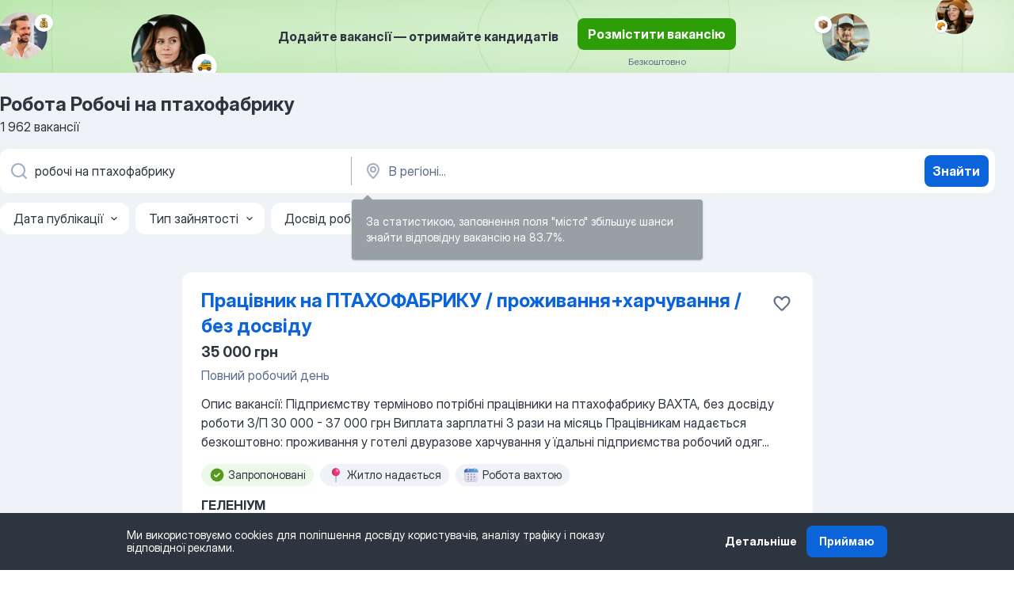

--- FILE ---
content_type: text/html
request_url: https://ua.jooble.org/%D1%80%D0%BE%D0%B1%D0%BE%D1%82%D0%B0-%D1%80%D0%BE%D0%B1%D0%BE%D1%87%D1%96-%D0%BD%D0%B0-%D0%BF%D1%82%D0%B0%D1%85%D0%BE%D1%84%D0%B0%D0%B1%D1%80%D0%B8%D0%BA%D1%83
body_size: 106130
content:
<!DOCTYPE html><html lang="uk" xmlns="http://www.w3.org/1999/xhtml"><head><meta charset="utf-8"><link data-chunk="app" rel="stylesheet" href="/assets/app.c2dcbcd0b79408b975cd.css"><link data-chunk="SERP" rel="stylesheet" href="/assets/SERP.010f8e934238fa1c39c1.css"><meta name="viewport" content="width=device-width,initial-scale=1.0,maximum-scale=5" /><meta property="og:site_name" content="Jooble" /><meta property="og:locale" content="uk" /><meta property="og:type" content="website" /><meta name="msvalidate.01" content="4E93DB804C5CCCD5B3AFF7486D4B2757" /><meta name="format-detection" content="telephone=no"><link rel="preconnect" href="https://www.googletagmanager.com" /><link rel="preconnect" href="https://www.google-analytics.com" /><link rel="dns-prefetch" href="https://www.google.com" /><link rel="dns-prefetch" href="https://apis.google.com" /><link rel="dns-prefetch" href="https://connect.facebook.net" /><link rel="dns-prefetch" href="https://www.facebook.com" /><link href="https://data-ua.jooble.org/assets/fonts/inter-display.css" rel="stylesheet"><link href="https://data-ua.jooble.org/assets/fonts/segoe.css" rel="stylesheet"><link rel="apple-touch-icon" href="/assets/images/favicon/ua/apple-touch-icon.png?v=4" /><link rel="apple-touch-icon" sizes="57x57" href="/assets/images/favicon/ua/apple-touch-icon-57x57.png?v=4" /><link rel="apple-touch-icon" sizes="60x60" href="/assets/images/favicon/ua/apple-touch-icon-60x60.png?v=4" /><link rel="apple-touch-icon" sizes="72x72" href="/assets/images/favicon/ua/apple-touch-icon-72x72.png?v=4" /><link rel="apple-touch-icon" sizes="76x76" href="/assets/images/favicon/ua/apple-touch-icon-76x76.png?v=4" /><link rel="apple-touch-icon" sizes="114x114" href="/assets/images/favicon/ua/apple-touch-icon-114x114.png?v=4" /><link rel="apple-touch-icon" sizes="120x120" href="/assets/images/favicon/ua/apple-touch-icon-120x120.png?v=4" /><link rel="apple-touch-icon" sizes="144x144" href="/assets/images/favicon/ua/apple-touch-icon-144x144.png?v=4" /><link rel="apple-touch-icon" sizes="152x152" href="/assets/images/favicon/ua/apple-touch-icon-152x152.png?v=4" /><link rel="apple-touch-icon" sizes="180x180" href="/assets/images/favicon/ua/apple-touch-icon-180x180.png?v=4" /><link rel="icon" type="image/png" sizes="16x16" href="/assets/images/favicon/ua/favicon-16x16.png?v=4"><link rel="icon" type="image/png" sizes="32x32" href="/assets/images/favicon/ua/favicon-32x32.png?v=4"><link rel="icon" type="image/png" sizes="48x48" href="/assets/images/favicon/ua/android-chrome-48x48.png?v=4"><link rel="icon" type="image/png" sizes="96x96" href="/assets/images/favicon/ua/android-chrome-96x96.png?v=4"><link rel="icon" type="image/png" sizes="144x144" href="/assets/images/favicon/ua/android-chrome-144x144.png?v=4"><link rel="icon" type="image/png" sizes="192x192" href="/assets/images/favicon/ua/android-chrome-192x192.png?v=4"><link rel="icon" type="image/png" sizes="194x194" href="/assets/images/favicon/ua/favicon-194x194.png?v=4"><link rel="icon" type="image/png" sizes="256x256" href="/assets/images/favicon/ua/android-chrome-256x256.png?v=4"><link rel="icon" type="image/png" sizes="384x384" href="/assets/images/favicon/ua/android-chrome-384x384.png?v=4"><link rel="icon" type="image/png" sizes="512x512" href="/assets/images/favicon/ua/android-chrome-512x512.png?v=4"><link rel="shortcut icon" type="image/x-icon" href="/assets/images/favicon/ua/favicon-ua.ico?v=4"><link rel="icon" href="/assets/images/favicon/ua/icon.svg?v=4" sizes="any" type="image/svg+xml"><meta name="msapplication-tooltip" content="Jooble"><meta name="msapplication-config" content="/browserconfig.xml"><meta name="msapplication-TileColor" content="#ffffff"><meta name="msapplication-TileImage" content="/assets/images/favicon/ua/mstile-144x144.png?v=4"><meta name="theme-color" content="#ffffff"><meta name="ir-site-verification-token" content="-1337664224"><script type="text/javascript" charset="utf-8">(function(g,o){g[o]=g[o]||function(){(g[o]['q']=g[o]['q']||[]).push(arguments)},g[o]['t']=1*new Date})(window,'_googCsa'); </script><script>!function(){if('PerformanceLongTaskTiming' in window) {var g=window.__tti={e:[]};g.o = new PerformanceObserver(function(l){g.e = g.e.concat(l.getEntries())});g.o.observe({entryTypes:['longtask']})}}();</script><script>!function(){var e,t,n,i,r={passive:!0,capture:!0},a=new Date,o=function(){i=[],t=-1,e=null,f(addEventListener)},c=function(i,r){e||(e=r,t=i,n=new Date,f(removeEventListener),u())},u=function(){if(t>=0&&t<n-a){var r={entryType:"first-input",name:e.type,target:e.target,cancelable:e.cancelable,startTime:e.timeStamp,processingStart:e.timeStamp+t};i.forEach((function(e){e(r)})),i=[]}},s=function(e){if(e.cancelable){var t=(e.timeStamp>1e12?new Date:performance.now())-e.timeStamp;"pointerdown"==e.type?function(e,t){var n=function(){c(e,t),a()},i=function(){a()},a=function(){removeEventListener("pointerup",n,r),removeEventListener("pointercancel",i,r)};addEventListener("pointerup",n,r),addEventListener("pointercancel",i,r)}(t,e):c(t,e)}},f=function(e){["mousedown","keydown","touchstart","pointerdown"].forEach((function(t){return e(t,s,r)}))},p="hidden"===document.visibilityState?0:1/0;addEventListener("visibilitychange",(function e(t){"hidden"===document.visibilityState&&(p=t.timeStamp,removeEventListener("visibilitychange",e,!0))}),!0);o(),self.webVitals={firstInputPolyfill:function(e){i.push(e),u()},resetFirstInputPolyfill:o,get firstHiddenTime(){return p}}}();</script><title data-rh="true">Терміново робота: Робочі на птахофабрику - 1962 актуальні вакансії - Jooble</title><link data-rh="true" rel="canonical" href="https://ua.jooble.org/%D1%80%D0%BE%D0%B1%D0%BE%D1%82%D0%B0-%D1%80%D0%BE%D0%B1%D0%BE%D1%87%D1%96-%D0%BD%D0%B0-%D0%BF%D1%82%D0%B0%D1%85%D0%BE%D1%84%D0%B0%D0%B1%D1%80%D0%B8%D0%BA%D1%83"/><link data-rh="true" hreflang="uk-UA" rel="alternate" href="https://ua.jooble.org/%D1%80%D0%BE%D0%B1%D0%BE%D1%82%D0%B0-%D1%80%D0%BE%D0%B1%D0%BE%D1%87%D1%96-%D0%BD%D0%B0-%D0%BF%D1%82%D0%B0%D1%85%D0%BE%D1%84%D0%B0%D0%B1%D1%80%D0%B8%D0%BA%D1%83"/><meta data-rh="true" name="keywords" content="Робота Робочі на птахофабрику, робота"/><meta data-rh="true" name="description" content="Найновіші вакансії: Робочі на птахофабрику. Кращі роботодавці. Безкоштовний, швидкий та зручний пошук серед 22.000+ вакансій. Знайди омріяну роботу сьогодні з Jooble!"/><meta data-rh="true" property="og:image" content="/assets/images/open_graph/og_image.png"/><meta data-rh="true" property="og:url" content="https://ua.jooble.org/%D1%80%D0%BE%D0%B1%D0%BE%D1%82%D0%B0-%D1%80%D0%BE%D0%B1%D0%BE%D1%87%D1%96-%D0%BD%D0%B0-%D0%BF%D1%82%D0%B0%D1%85%D0%BE%D1%84%D0%B0%D0%B1%D1%80%D0%B8%D0%BA%D1%83"/><meta data-rh="true" property="og:title" content="Терміново робота: Робочі на птахофабрику - 1962 актуальні вакансії - Jooble"/><meta data-rh="true" property="og:description" content="Найновіші вакансії: Робочі на птахофабрику. Кращі роботодавці. Безкоштовний, швидкий та зручний пошук серед 22.000+ вакансій. Знайди омріяну роботу сьогодні з Jooble!"/><meta data-rh="true" property="og:locale:alternate" content="ru-UA"/><script data-rh="true" type="application/ld+json">{"@context":"https://schema.org","@type":"BreadcrumbList","itemListElement":[[{"@type":"ListItem","position":1,"item":{"@id":"https://ua.jooble.org","name":"Робота"}},{"@type":"ListItem","position":2,"item":{"name":"Робочі на птахофабрику"}}]]}</script><script data-rh="true" type="application/ld+json">{"@context":"https://schema.org","@type":"ItemList","numberOfItems":1962,"itemListElement":[[{"@type":"ListItem","position":1,"url":"https://ua.jooble.org/jdp/3399870972840584803"},{"@type":"ListItem","position":2,"url":"https://ua.jooble.org/jdp/7104190304360417933"},{"@type":"ListItem","position":3,"url":"https://ua.jooble.org/jdp/4760017311193977661"},{"@type":"ListItem","position":4,"url":"https://ua.jooble.org/jdp/-4686998269462242506"},{"@type":"ListItem","position":5,"url":"https://ua.jooble.org/jdp/-3758755428099882609"},{"@type":"ListItem","position":6,"url":"https://ua.jooble.org/jdp/8523550867641311007"},{"@type":"ListItem","position":7,"url":"https://ua.jooble.org/jdp/-8183907729573458399"},{"@type":"ListItem","position":8,"url":"https://ua.jooble.org/jdp/-2239731634587748552"},{"@type":"ListItem","position":9,"url":"https://ua.jooble.org/jdp/7148707774640425832"},{"@type":"ListItem","position":10,"url":"https://ua.jooble.org/jdp/6802163522332017316"},{"@type":"ListItem","position":11,"url":"https://ua.jooble.org/jdp/8395343629901759642"},{"@type":"ListItem","position":12,"url":"https://ua.jooble.org/jdp/-9147403845686552751"},{"@type":"ListItem","position":13,"url":"https://ua.jooble.org/jdp/1585987875721459080"},{"@type":"ListItem","position":14,"url":"https://ua.jooble.org/jdp/-8851338472702621317"},{"@type":"ListItem","position":15,"url":"https://ua.jooble.org/jdp/4428777886584433096"},{"@type":"ListItem","position":16,"url":"https://ua.jooble.org/jdp/-7000313163685077376"},{"@type":"ListItem","position":17,"url":"https://ua.jooble.org/jdp/4683873976913754362"},{"@type":"ListItem","position":18,"url":"https://ua.jooble.org/jdp/-5354364267451365602"},{"@type":"ListItem","position":19,"url":"https://ua.jooble.org/jdp/-8870319379279356644"},{"@type":"ListItem","position":20,"url":"https://ua.jooble.org/jdp/4203619921807922825"},{"@type":"ListItem","position":21,"url":"https://ua.jooble.org/jdp/2038057717719682455"},{"@type":"ListItem","position":22,"url":"https://ua.jooble.org/jdp/-4634102392542656388"},{"@type":"ListItem","position":23,"url":"https://ua.jooble.org/jdp/8866156125861783382"},{"@type":"ListItem","position":24,"url":"https://ua.jooble.org/jdp/3295652443121559877"},{"@type":"ListItem","position":25,"url":"https://ua.jooble.org/jdp/5799348461437473058"},{"@type":"ListItem","position":26,"url":"https://ua.jooble.org/jdp/7889759452895525097"},{"@type":"ListItem","position":27,"url":"https://ua.jooble.org/jdp/-3058449977432453430"},{"@type":"ListItem","position":28,"url":"https://ua.jooble.org/jdp/4916816679500764584"},{"@type":"ListItem","position":29,"url":"https://ua.jooble.org/jdp/-5052830727183721513"},{"@type":"ListItem","position":30,"url":"https://ua.jooble.org/jdp/4637765569889766080"}]]}</script></head><body ondragstart="return false"><div id="app"><div class="zR2N9v"><div class="_1G2nM4"><div></div><div class="AdTIXI LpO+gI"><div class="VE4p9u"><img class="DQhyy9" src="/assets/images/new_lead_generation_banner/standartManagers/moneyManager.png" alt="recommendations"/><img class="mTzoVA" src="/assets/images/new_lead_generation_banner/standartManagers/carManager.png" alt="recommendations"/><img class="gLHmAV" src="/assets/images/new_lead_generation_banner/standartManagers/boxManager.png" alt="recommendations"/><img class="Xn743Z" src="/assets/images/new_lead_generation_banner/standartManagers/crouasantManager.png" alt="recommendations"/><img class="_69aNPU" src="/assets/images/new_lead_generation_banner/standartManagers/littleCircle.png" alt="ellipse1"/><img class="hZRTn-" src="/assets/images/new_lead_generation_banner/standartManagers/middleCircle.png" alt="ellipse2"/><img class="SnOgsk" src="/assets/images/new_lead_generation_banner/standartManagers/largeCircle.png" alt="ellipse3"/></div><div class="_0nboYv"><p class="vtU8oW">Додайте вакансії — отримайте кандидатів</p><div class="IzeitS LmtIb5"><a class="yJhQFR PXIcBe _3JjIut Crhu4V jsQWug cDnkdx" target="_blank" data-test-name="_newLeadGenerationEmployerButton" href="/employer/account/registration?eref=leadgenbanner">Розмістити вакансію</a><div><p class="G2PPtu">Безкоштовно</p></div></div></div></div><div id="serpContainer" class="_0CG45k"><div class="+MdXgT"><header class="VavEB9"><div class="qD9dwK"><h1 class="_518B8Z">Робота Робочі на птахофабрику</h1><div company="p" class="cXVOTD">1 962 вакансії</div></div><div class=""><form class="CXE+FW" data-test-name="_searchForm"><div class="tXoMlu"><div class="kySr3o EIHqTW"><div class="H-KSNn"><div class="Y6LTZC RKazSn"><div class="_0vIToK"><svg class="BC4g2E abyhUO gexuVd kPZVKg"><use xlink:href="/assets/sprite.1JbWmJSfyASbt2JAkq9K.svg#icon-magnifier-usage"></use></svg><input id="input_:R55j8h:" class="_2cXMBT aHpE4r _5sX2B+" placeholder="Я шукаю вак ансії..." type="text" spellcheck="false" name="keyword" autoComplete="off" autoCapitalize="off" data-test-name="_searchFormKeywordInput" aria-label="Вкажіть яку роботу ви шукаєте" value="робочі на птахофабрику"/></div></div></div></div><div class="kySr3o _9+Weu7"><div class="H-KSNn"><div class="Y6LTZC RKazSn"><div class="_0vIToK"><svg class="BC4g2E abyhUO gexuVd kPZVKg"><use xlink:href="/assets/sprite.1JbWmJSfyASbt2JAkq9K.svg#icon-map_marker-usage"></use></svg><input id="tbRegion" class="_2cXMBT aHpE4r _5sX2B+" placeholder="В регіоні..." type="text" spellcheck="false" name="region" autoComplete="off" autoCapitalize="off" data-test-name="_searchFormRegionInput" aria-label="Вкажіть місто, в якому ви шукаєте роботу" value=""/></div></div></div></div></div><button type="submit" class="VMdYVt i6dNg1 oUsVL7 xVPKbj ZuTpxY">Знайти</button></form></div><div class="p7hDF8"><div class="apmZrt" data-test-name="_smartTagsFilter" role="region" aria-label="Filters"><button type="button" class="wYznI5"><span class="_1apRDx">Дата публікації</span><svg class="KaSFrq DuJhnH GM7Sgs _398Jb4"><use xlink:href="/assets/sprite.1JbWmJSfyASbt2JAkq9K.svg#icon-chevron_down-usage"></use></svg></button><button type="button" class="wYznI5"><span class="_1apRDx">Тип зайнятості</span><svg class="KaSFrq DuJhnH GM7Sgs _398Jb4"><use xlink:href="/assets/sprite.1JbWmJSfyASbt2JAkq9K.svg#icon-chevron_down-usage"></use></svg></button><button type="button" class="wYznI5"><span class="_1apRDx">Досвід роботи</span><svg class="KaSFrq DuJhnH GM7Sgs _398Jb4"><use xlink:href="/assets/sprite.1JbWmJSfyASbt2JAkq9K.svg#icon-chevron_down-usage"></use></svg></button><button type="button" class="wYznI5"><span class="_1apRDx">Місцезнаходження</span><svg class="KaSFrq DuJhnH GM7Sgs _398Jb4"><use xlink:href="/assets/sprite.1JbWmJSfyASbt2JAkq9K.svg#icon-chevron_down-usage"></use></svg></button><button type="button" class="wYznI5"><span class="_1apRDx">Зарплата</span><svg class="KaSFrq DuJhnH GM7Sgs _398Jb4"><use xlink:href="/assets/sprite.1JbWmJSfyASbt2JAkq9K.svg#icon-chevron_down-usage"></use></svg></button></div></div></header><div class="y+s7YY"><div class="Amjssv"><main class="toVmC+" role="main"><div class="NeCPdn" id="topBarContainer"><div class="dKIuea"></div></div><div class="bXbgrv" id="serpContent"><div><div class="infinite-scroll-component__outerdiv"><div class="infinite-scroll-component ZbPfXY _serpContentBlock" style="height:auto;overflow:auto;-webkit-overflow-scrolling:touch"><div><ul class="kiBEcn"><li></li><li><div id="3399870972840584803" data-test-name="_jobCard" class="+n4WEb rHG1ci"><div class="_9q4Aij"><h2 class="jA9gFS dUatPc"><a class="_8w9Ce2 tUC4Fj _6i4Nb0 wtCvxI job_card_link" target="_blank" href="https://ua.jooble.org/jdp/3399870972840584803">Працівник на ПТАХОФАБРИКУ / проживання+харчування / без досвіду</a></h2><div class="_5A-eEY"><div class="Bdpujj"><button type="button" class="ZapzXe _9WpygY XEfYdx JFkX+L vMdXr7 RNbuqd" data-test-name="jobFavoritesButton__3399870972840584803" aria-label="Зберегти вакансію до обраних"><span class="H2e2t1 +gVFyQ"><svg class="KaSFrq JAzKjj _0ng4na"><use xlink:href="/assets/sprite.1JbWmJSfyASbt2JAkq9K.svg#icon-heart_outline-usage"></use></svg></span></button></div></div></div><div><div class="QZH8mt"><p class="b97WnG">35 000 грн</p><p class="_1dYE+p">Повний робочий день</p><div class="GEyos4">Опис вакансії: Підприємству терміново потрібні працівники на птахофабрику ВАХТА, без досвіду роботи З/П 30 000 - 37 000 грн Виплата зарплатні 3 рази на місяць Працівникам надається безкоштовно: проживання у готелі двуразове харчування у їдальні підприємства робочий одяг...</div><div class="rvi8+s"><div class="tXxXy-"><div data-name="suggested" data-test-name="_highlightedTag" class="K8ZLnh tag fT460t"><svg class="KaSFrq DuJhnH GeatqJ"><use xlink:href="/assets/sprite.1JbWmJSfyASbt2JAkq9K.svg#icon-check_match-usage"></use></svg>Запропоновані</div><div data-name="предоставляется_проживание" data-test-name="_jobTag" class="K8ZLnh tag _7Amkfs"><div class="uE1IG0" style="background-image:url(/assets/images/tagIconsNew/emoji_round_pushpin.svg)"></div>Житло надається</div><div data-name="вахта" data-test-name="_jobTag" class="K8ZLnh tag _7Amkfs"><div class="uE1IG0" style="background-image:url(/assets/images/tagIconsNew/emoji_tear_off_calendar.svg)"></div>Робота вахтою</div></div></div></div><div class="L4BhzZ wrapper__new_tags_design"><div class="E6E0jY"><div class="pXyhD4 VeoRvG"><div class="heru4z"><p class="z6WlhX" data-test-name="_companyName">ГЕЛЕНІУМ</p></div></div><div class="blapLw gj1vO6 fhg31q nxYYVJ" tabindex="-1"><svg class="BC4g2E c6AqqO gexuVd kE3ssB DlQ0Ty icon_gray_soft mdorqd"><use xlink:href="/assets/sprite.1JbWmJSfyASbt2JAkq9K.svg#icon-map_marker_filled-usage"></use></svg><div class="caption NTRJBV">Кривий Ріг</div></div><div class="blapLw gj1vO6 fhg31q fGYTou"><svg class="BC4g2E c6AqqO gexuVd kE3ssB DlQ0Ty icon_gray_soft jjtReA"><use xlink:href="/assets/sprite.1JbWmJSfyASbt2JAkq9K.svg#icon-clock_filled-usage"></use></svg><div class="caption Vk-5Da">більше 2 місяців тому</div></div></div></div></div></div></li><li><div id="7104190304360417933" data-test-name="_jobCard" class="+n4WEb rHG1ci"><div class="_9q4Aij"><h2 class="jA9gFS dUatPc"><a class="_8w9Ce2 tUC4Fj _6i4Nb0 wtCvxI job_card_link" target="_blank" href="https://ua.jooble.org/jdp/7104190304360417933">Працівник на птахофабрику (філетувальник курки). АКОРД</a></h2><div class="_5A-eEY"><div class="Bdpujj"><button type="button" class="ZapzXe _9WpygY XEfYdx JFkX+L vMdXr7 RNbuqd" data-test-name="jobFavoritesButton__7104190304360417933" aria-label="Зберегти вакансію до обраних"><span class="H2e2t1 +gVFyQ"><svg class="KaSFrq JAzKjj _0ng4na"><use xlink:href="/assets/sprite.1JbWmJSfyASbt2JAkq9K.svg#icon-heart_outline-usage"></use></svg></span></button></div></div></div><div><div class="QZH8mt"><p class="_1dYE+p">Для переселенців з України</p><div class="GEyos4">Вимоги:  Працівник на птахофабрику (філетувальник курки). АКОРД 
  USPI WORK & DOCUMENTS  — прямий роботодавець із більш ніж 10-річним досвідом офіційного працевлаштування у Польщі. Запрошуємо чоловіків, жінок та сімейні пари на сучасне підприємство з переробки птиці у...</div><div class="rvi8+s"><div class="tXxXy-"><div data-name="suggested" data-test-name="_highlightedTag" class="K8ZLnh tag fT460t"><svg class="KaSFrq DuJhnH GeatqJ"><use xlink:href="/assets/sprite.1JbWmJSfyASbt2JAkq9K.svg#icon-check_match-usage"></use></svg>Запропоновані</div><div data-name="полная_занятость" data-test-name="_jobTag" class="K8ZLnh tag _7Amkfs"><div class="uE1IG0" style="background-image:url(/assets/images/tagIconsNew/emoji_briefcase.svg)"></div>Повна зайнятість</div><div data-name="офіційне_працевлаштування_згідно_кзпп_україни" data-test-name="_jobTag" class="K8ZLnh tag _7Amkfs"><div class="uE1IG0" style="background-image:url(/assets/images/tagIconsNew/emoji_briefcase.svg)"></div>Офіційне працевлаштування</div><div data-name="работа_без_посредников" data-test-name="_jobTag" class="K8ZLnh tag _7Amkfs"><div class="uE1IG0" style="background-image:url(/assets/images/tagIconsNew/emoji_round_pushpin.svg)"></div>Без посередників</div><div data-name="р аботодатель_предоставляет_рабочую_форму" data-test-name="_jobTag" class="K8ZLnh tag _7Amkfs"><div class="uE1IG0" style="background-image:url(/assets/images/tagIconsNew/emoji_round_pushpin.svg)"></div>Надається робоча форма</div><div data-name="предоставляется_проживание" data-test-name="_jobTag" class="K8ZLnh tag _7Amkfs"><div class="uE1IG0" style="background-image:url(/assets/images/tagIconsNew/emoji_round_pushpin.svg)"></div>Житло надається</div><div data-name="рабочий_график_8_часов" data-test-name="_jobTag" class="K8ZLnh tag _7Amkfs"><div class="uE1IG0" style="background-image:url(/assets/images/tagIconsNew/emoji_tear_off_calendar.svg)"></div>8 годин на день</div><div data-name="график_работы_посменно" data-test-name="_jobTag" class="K8ZLnh tag _7Amkfs"><div class="uE1IG0" style="background-image:url(/assets/images/tagIconsNew/emoji_tear_off_calendar.svg)"></div>Робота позмінно</div></div></div></div><div class="L4BhzZ wrapper__new_tags_design"><div class="E6E0jY"><div class="pXyhD4 VeoRvG"><div class="heru4z"><p class="z6WlhX" data-test-name="_companyName">USPI WORK PAWEŁ GWÓŻDŻ SP.K</p></div></div><div class="blapLw gj1vO6 fhg31q nxYYVJ" tabindex="-1"><svg class="BC4g2E c6AqqO gexuVd kE3ssB DlQ0Ty icon_gray_soft mdorqd"><use xlink:href="/assets/sprite.1JbWmJSfyASbt2JAkq9K.svg#icon-map_marker_filled-usage"></use></svg><div class="caption NTRJBV">Бидгощ</div></div><div class="blapLw gj1vO6 fhg31q fGYTou"><svg class="BC4g2E c6AqqO gexuVd kE3ssB DlQ0Ty icon_gray_soft jjtReA"><use xlink:href="/assets/sprite.1JbWmJSfyASbt2JAkq9K.svg#icon-clock_filled-usage"></use></svg><div class="caption Vk-5Da">1 день тому</div></div></div></div></div></div></li><li><div id="4760017311193977661" data-test-name="_jobCard" class="+n4WEb rHG1ci"><div class="_9q4Aij"><h2 class="jA9gFS dUatPc"><a class="_8w9Ce2 tUC4Fj _6i4Nb0 wtCvxI job_card_link" target="_blank" href="https://ua.jooble.org/jdp/4760017311193977661">Робота на птахофабриці для фахівців з обвалки.</a></h2><div class="_5A-eEY"><div class="Bdpujj"><button type="button" class="ZapzXe _9WpygY XEfYdx JFkX+L vMdXr7 RNbuqd" data-test-name="jobFavoritesButton__4760017311193977661" aria-label="Зберегти вакансію до обраних"><span class="H2e2t1 +gVFyQ"><svg class="KaSFrq JAzKjj _0ng4na"><use xlink:href="/assets/sprite.1JbWmJSfyASbt2JAkq9K.svg#icon-heart_outline-usage"></use></svg></span></button></div></div></div><div><div class="QZH8mt"><p class="_1dYE+p">Для переселенців з України</p><div class="GEyos4">Вимоги:  Робота на птахофабриці для фахівців з обвалу – без знання польського, висока ставка. 600 зл/зміну. 
  Потрібні досвідчені фахівці з обвалки та філе курки. Високий стабільний заробіток!
  Де працювати: 
 Сучасна птахофабрика в м. Іновроцлав (40 км від Бидгоща...</div><div class="rvi8+s"><div class="tXxXy-"><div data-name="suggested" data-test-name="_highlightedTag" class="K8ZLnh tag fT460t"><svg class="KaSFrq DuJhnH GeatqJ"><use xlink:href="/assets/sprite.1JbWmJSfyASbt2JAkq9K.svg#icon-check_match-usage"></use></svg>Запропоновані</div><div data-name="полная_занятость" data-test-name="_jobTag" class="K8ZLnh tag _7Amkfs"><div class="uE1IG0" style="background-image:url(/assets/images/tagIconsNew/emoji_briefcase.svg)"></div>Повна зайнятість</div><div data-name="офіційне_працевлаштування_згідно_кзпп_україни" data-test-name="_jobTag" class="K8ZLnh tag _7Amkfs"><div class="uE1IG0" style="background-image:url(/assets/images/tagIconsNew/emoji_briefcase.svg)"></div>Офіційне працевлаштування</div><div data-name="раб ота_без_посредников" data-test-name="_jobTag" class="K8ZLnh tag _7Amkfs"><div class="uE1IG0" style="background-image:url(/assets/images/tagIconsNew/emoji_round_pushpin.svg)"></div>Без посередників</div><div data-name="работодатель_предоставляет_рабочую_форму" data-test-name="_jobTag" class="K8ZLnh tag _7Amkfs"><div class="uE1IG0" style="background-image:url(/assets/images/tagIconsNew/emoji_round_pushpin.svg)"></div>Надається робоча форма</div><div data-name="предоставляется_проживание" data-test-name="_jobTag" class="K8ZLnh tag _7Amkfs"><div class="uE1IG0" style="background-image:url(/assets/images/tagIconsNew/emoji_round_pushpin.svg)"></div>Житло надається</div><div data-name="рабочий_график_8_часов" data-test-name="_jobTag" class="K8ZLnh tag _7Amkfs"><div class="uE1IG0" style="background-image:url(/assets/images/tagIconsNew/emoji_tear_off_calendar.svg)"></div>8 годин на день</div><div data-name="график_работы_посменно" data-test-name="_jobTag" class="K8ZLnh tag _7Amkfs"><div class="uE1IG0" style="background-image:url(/assets/images/tagIconsNew/emoji_tear_off_calendar.svg)"></div>Робота позмінно</div></div></div></div><div class="L4BhzZ wrapper__new_tags_design"><div class="E6E0jY"><div class="pXyhD4 VeoRvG"><div class="heru4z"><p class="z6WlhX" data-test-name="_companyName">USPI WORK PAWEŁ GWÓŻDŻ SP.K</p></div></div><div class="blapLw gj1vO6 fhg31q nxYYVJ" tabindex="-1"><svg class="BC4g2E c6AqqO gexuVd kE3ssB DlQ0Ty icon_gray_soft mdorqd"><use xlink:href="/assets/sprite.1JbWmJSfyASbt2JAkq9K.svg#icon-map_marker_filled-usage"></use></svg><div class="caption NTRJBV">Бидгощ</div></div><div class="blapLw gj1vO6 fhg31q fGYTou"><svg class="BC4g2E c6AqqO gexuVd kE3ssB DlQ0Ty icon_gray_soft jjtReA"><use xlink:href="/assets/sprite.1JbWmJSfyASbt2JAkq9K.svg#icon-clock_filled-usage"></use></svg><div class="caption Vk-5Da">1 день тому</div></div></div></div></div></div></li><li><div id="-4686998269462242506" data-test-name="_jobCard" class="+n4WEb rHG1ci"><div class="_9q4Aij"><h2 class="jA9gFS dUatPc"><a class="_8w9Ce2 tUC4Fj _6i4Nb0 wtCvxI job_card_link" target="_blank" href="https://ua.jooble.org/jdp/-4686998269462242506">Різноробочий на птахофабрику (проживання, харчування) </a></h2><div class="_5A-eEY"><div class="Bdpujj"><button type="button" class="ZapzXe _9WpygY XEfYdx JFkX+L vMdXr7 RNbuqd" data-test-name="jobFavoritesButton__-4686998269462242506" aria-label="Зберегти вакансію до обраних"><span class="H2e2t1 +gVFyQ"><svg class="KaSFrq JAzKjj _0ng4na"><use xlink:href="/assets/sprite.1JbWmJSfyASbt2JAkq9K.svg#icon-heart_outline-usage"></use></svg></span></button></div></div></div><div><div class="QZH8mt"><p class="b97WnG">25 000 - 50 000 грн</p><p class="_1dYE+p">Повний робочий день</p><div class="GEyos4">Підприємству ГК Натаніель потрібні фізично здорові працівники, без судимостей (віком від 18 років, чоловіки, жінки, сімейні пари можливо без досвіду роботи) на вакансію:

- підсобні робітники з/п від 25000,00 до 50000,00 грн. в місяць;

~Денні та нічні зміни по 8 годин...</div><div class="rvi8+s"><div class="tXxXy-"><div data-name="suggested" data-test-name="_highlightedTag" class="K8ZLnh tag fT460t"><svg class="KaSFrq DuJhnH GeatqJ"><use xlink:href="/assets/sprite.1JbWmJSfyASbt2JAkq9K.svg#icon-check_match-usage"></use></svg>Запропоновані</div><div data-name="полная_занятость" data-test-name="_jobTag" class="K8ZLnh tag _7Amkfs"><div class="uE1IG0" style="background-image:url(/assets/images/tagIconsNew/emoji_briefcase.svg)"></div>Повна зайнятість</div><div data-name="трудоустройств о_с_питанием" data-test-name="_jobTag" class="K8ZLnh tag _7Amkfs"><div class="uE1IG0" style="background-image:url(/assets/images/tagIconsNew/emoji_round_pushpin.svg)"></div>Обід за рахунок роботодавця</div><div data-name="предоставляется_проживание" data-test-name="_jobTag" class="K8ZLnh tag _7Amkfs"><div class="uE1IG0" style="background-image:url(/assets/images/tagIconsNew/emoji_round_pushpin.svg)"></div>Житло надається</div><div data-name="рабочий_график_8_часов" data-test-name="_jobTag" class="K8ZLnh tag _7Amkfs"><div class="uE1IG0" style="background-image:url(/assets/images/tagIconsNew/emoji_tear_off_calendar.svg)"></div>8 годин на день</div><div data-name="график_работы_посменно" data-test-name="_jobTag" class="K8ZLnh tag _7Amkfs"><div class="uE1IG0" style="background-image:url(/assets/images/tagIconsNew/emoji_tear_off_calendar.svg)"></div>Робота позмінно</div><div data-name="ночная_смена" data-test-name="_jobTag" class="K8ZLnh tag _7Amkfs"><div class="uE1IG0" style="background-image:url(/assets/images/tagIconsNew/emoji_tear_off_calendar.svg)"></div>Нічна зміна</div></div></div></div><div class="L4BhzZ wrapper__new_tags_design"><div class="E6E0jY"><div class="pXyhD4 VeoRvG"><div class="heru4z"><p class="z6WlhX" data-test-name="_companyName">ГК Натаніель</p></div><span class="_8G4gQb"><div class="blapLw q40Pqk fhg31q nfJ9Qy"><svg class="BC4g2E c6AqqO QjROls kE3ssB oIhJzy faZafd"><use xlink:href="/assets/sprite.1JbWmJSfyASbt2JAkq9K.svg#icon-check-usage"></use></svg><div class="caption">Перевірені контакти</div></div></span></div><a href="https://ua.jooble.org/%D1%80%D0%BE%D0%B1%D0%BE%D1%82%D0%B0/%D0%9A%D1%80%D0%BE%D0%BF%D0%B8%D0%B2%D0%BD%D0%B8%D1%86%D1%8C%D0%BA%D0%B8%D0%B9" class="blapLw gj1vO6 fhg31q nxYYVJ" tabindex="-1"><svg class="BC4g2E c6AqqO gexuVd kE3ssB DlQ0Ty icon_gray_soft mdorqd"><use xlink:href="/assets/sprite.1JbWmJSfyASbt2JAkq9K.svg#icon-map_marker_filled-usage"></use></svg><div class="caption NTRJBV">Кропивницький</div></a><div class="blapLw gj1vO6 fhg31q fGYTou"><svg class="BC4g2E c6AqqO gexuVd kE3ssB DlQ0Ty icon_gray_soft jjtReA"><use xlink:href="/assets/sprite.1JbWmJSfyASbt2JAkq9K.svg#icon-clock_filled-usage"></use></svg><div class="caption Vk-5Da">2 години тому</div></div></div></div></div></div></li><li><div id="-3758755428099882609" data-test-name="_jobCard" class="+n4WEb rHG1ci"><div class="_9q4Aij"><h2 class="jA9gFS dUatPc"><a class="_8w9Ce2 tUC4Fj _6i4Nb0 wtCvxI job_card_link" target="_blank" href="https://ua.jooble.org/jdp/-3758755428099882609">птахівник</a></h2><div class="_5A-eEY"><div class="Bdpujj"><button type="button" class="ZapzXe _9WpygY XEfYdx JFkX+L vMdXr7 RNbuqd" data-test-name="jobFavoritesButton__-3758755428099882609" aria-label="Зберегти вакансію до обраних"><span class="H2e2t1 +gVFyQ"><svg class="KaSFrq JAzKjj _0ng4na"><use xlink:href="/assets/sprite.1JbWmJSfyASbt2JAkq9K.svg#icon-heart_outline-usage"></use></svg></span></button></div></div></div><div><div class="QZH8mt"><p class="b97WnG">19 000 грн</p><p class="_1dYE+p">Повний робочий день</p><div class="GEyos4">  Якщо Вас зацікавила дана вакансія, зверніться до Центру зайнятості, що її зареєстрував, вказавши номер вакансії. Телефон для отримання додаткової інформації про вакансію: (***) ***-****
 Посада:  птахівник 
 Волинська область, Володимирський район, Володимир-Волинська...</div><div class="rvi8+s"><div class="tXxXy-"><div data-name="suggested" data-test-name="_highlightedTag" class="K8ZLnh tag fT460t"><svg class="KaSFrq DuJhnH GeatqJ"><use xlink:href="/assets/sprite.1JbWmJSfyASbt2JAkq9K.svg#icon-check_match-usage"></use></svg>Запропоновані</div><div data-name="работа_в_будни" data-test-name="_jobTag" class="K8ZLnh tag _7Amkfs"><div class="uE1IG0" style="background-image:url(/assets/images/tagIconsNew/emoji_tear_off_calendar.svg)"></div>Пн-Пт</div></div></div></div><div class="L4BhzZ wrapper__new_tags_design"><div class="E6E0jY"><div class="pXyhD4 VeoRvG"><div class="heru4z"><p class="z6WlhX" data-test-name="_companyName">ТОВ &quot;ЛУЦЬКА АГРАРНА КОМПАНІЯ&quot;</p></div></div><div class="blapLw gj1vO6 fhg31q nxYYVJ" tabindex="-1"><svg class="BC4g2E c6AqqO gexuVd kE3ssB DlQ0Ty icon_gray_soft mdorqd"><use xlink:href="/assets/sprite.1JbWmJSfyASbt2JAkq9K.svg#icon-map_marker_filled-usage"></use></svg><div class="caption NTRJBV">Федорівка, Волинська обл.</div></div><div class="blapLw gj1vO6 fhg31q fGYTou"><svg class="BC4g2E c6AqqO gexuVd kE3ssB DlQ0Ty icon_gray_soft jjtReA"><use xlink:href="/assets/sprite.1JbWmJSfyASbt2JAkq9K.svg#icon-clock_filled-usage"></use></svg><div class="caption Vk-5Da">5 днів тому</div></div></div></div></div></div></li><li><div id="8523550867641311007" data-test-name="_jobCard" class="+n4WEb rHG1ci"><div class="_9q4Aij"><h2 class="jA9gFS dUatPc"><a class="_8w9Ce2 tUC4Fj _6i4Nb0 wtCvxI job_card_link" target="_blank" href="https://ua.jooble.org/jdp/8523550867641311007">Працівник птахофабрики</a></h2><div class="_5A-eEY"><div class="Bdpujj"><button type="button" class="ZapzXe _9WpygY XEfYdx JFkX+L vMdXr7 RNbuqd" data-test-name="jobFavoritesButton__8523550867641311007" aria-label="Зберегти вакансію до обраних"><span class="H2e2t1 +gVFyQ"><svg class="KaSFrq JAzKjj _0ng4na"><use xlink:href="/assets/sprite.1JbWmJSfyASbt2JAkq9K.svg#icon-heart_outline-usage"></use></svg></span></button></div></div></div><div><div class="QZH8mt"><p class="_1dYE+p">Для переселенців з України</p><div class="GEyos4">Вимоги: 📢  ВАЖЛИВО! Щоб отримати швидку відповідь -  НЕ залишайте заявку через сайт  .  Напишіть  нам прямо в  Viber / WhatsApp / Telegram 
 (вкажіть у повідомленні:  ім'я - вік - місто - вакансія  , на яку відгукуєтесь)
 Заявки через сайт можуть залишатися  закритими...</div><div class="rvi8+s"><div class="tXxXy-"><div data-name="suggested" data-test-name="_highlightedTag" class="K8ZLnh tag fT460t"><svg class="KaSFrq DuJhnH GeatqJ"><use xlink:href="/assets/sprite.1JbWmJSfyASbt2JAkq9K.svg#icon-check_match-usage"></use></svg>Запропоновані</div></div></div></div><div class="L4BhzZ wrapper__new_tags_design"><div class="E6E0jY"><div class="pXyhD4 VeoRvG"><div class="heru4z"><p class="z6WlhX" data-test-name="_companyName">GPwork</p></div></div><div class="blapLw gj1vO6 fhg31q nxYYVJ" tabindex="-1"><svg class="BC4g2E c6AqqO gexuVd kE3ssB DlQ0Ty icon_gray_soft mdorqd"><use xlink:href="/assets/sprite.1JbWmJSfyASbt2JAkq9K.svg#icon-map_marker_filled-usage"></use></svg><div class="caption NTRJBV">Гданськ</div></div><div class="blapLw gj1vO6 fhg31q fGYTou"><svg class="BC4g2E c6AqqO gexuVd kE3ssB DlQ0Ty icon_gray_soft jjtReA"><use xlink:href="/assets/sprite.1JbWmJSfyASbt2JAkq9K.svg#icon-clock_filled-usage"></use></svg><div class="caption Vk-5Da">22 дні тому</div></div></div></div></div></div></li><li><div id="-8183907729573458399" data-test-name="_jobCard" class="+n4WEb rHG1ci"><div class="_9q4Aij"><h2 class="jA9gFS dUatPc"><a class="_8w9Ce2 tUC4Fj _6i4Nb0 wtCvxI job_card_link" target="_blank" href="https://ua.jooble.org/jdp/-8183907729573458399">Працівник птахофабрики (філеювання курятини)</a></h2><div class="_5A-eEY"><div class="Bdpujj"><button type="button" class="ZapzXe _9WpygY XEfYdx JFkX+L vMdXr7 RNbuqd" data-test-name="jobFavoritesButton__-8183907729573458399" aria-label="Зберегти вакансію до обраних"><span class="H2e2t1 +gVFyQ"><svg class="KaSFrq JAzKjj _0ng4na"><use xlink:href="/assets/sprite.1JbWmJSfyASbt2JAkq9K.svg#icon-heart_outline-usage"></use></svg></span></button></div></div></div><div><div class="QZH8mt"><p class="_1dYE+p">Для переселенців з України</p><div class="GEyos4">Вимоги:  Працівник птахофабрики (філеювання курятини), Іновроцлав (40 км від Бидгоща). 
 USPI WORK & DOCUMENTS — польська компанія з понад 10-річним досвідом легального працевлаштування іноземців. 
 Запрошуємо чоловіків, жінок та сімейні пари на сучасне підприємство з...</div><div class="rvi8+s"><div class="tXxXy-"><div data-name="suggested" data-test-name="_highlightedTag" class="K8ZLnh tag fT460t"><svg class="KaSFrq DuJhnH GeatqJ"><use xlink:href="/assets/sprite.1JbWmJSfyASbt2JAkq9K.svg#icon-check_match-usage"></use></svg>Запропоновані</div><div data-name="полная_занятость" data-test-name="_jobTag" class="K8ZLnh tag _7Amkfs"><div class="uE1IG0" style="background-image:url(/assets/images/tagIconsNew/emoji_briefcase.svg)"></div>Повна зайнятість</div><div data-name="офіційне_працевлаштування_згідно_кзпп_україни" data-test-name="_jobTag" class="K8ZLnh tag _7Amkfs"><div class="uE1IG0" style="background-image:url(/assets/images/tagIconsNew/emoji_briefcase.svg)"></div>Офіційне працевлаштування</div><div data-name="работа_без_посредников" data-test-name="_jobTag" class="K8ZLnh tag _7Amkfs"><div class="uE1IG0" style="background-image:url(/assets/images/tagIconsNew/emoji_round_pushpin.svg)"></div>Без посередників</div><div data-name="предоставляется_проживание" data-test-name="_jobTag" class="K8ZLnh tag _7Amkfs"><div class="uE1IG0" style="background-image:url(/assets/images/tagIconsNew/emoji_round_pushpin.svg)"></div>Житло надається</div><div data-name="рабочий_график_8_часов" data-test-name="_jobTag" class="K8ZLnh tag _7Amkfs"><div class="uE1IG0" style="background-image:url(/assets/images/tagIconsNew/emoji_tear_off_calendar.svg)"></div>8 годин на день</div><div data-name="график_работы_посменно" data-test-name="_jobTag" class="K8ZLnh tag _7Amkfs"><div class="uE1IG0" style="background-image:url(/assets/images/tagIconsNew/emoji_tear_off_calendar.svg)"></div>Робота позмінно</div></div></div></div><div class="L4BhzZ wrapper__new_tags_design"><div class="E6E0jY"><div class="pXyhD4 VeoRvG"><div class="heru4z"><p class="z6WlhX" data-test-name="_companyName">USPI WORK PAWEŁ GWÓŻDŻ SP.K</p></div></div><div class="blapLw gj1vO6 fhg31q nxYYVJ" tabindex="-1"><svg class="BC4g2E c6AqqO gexuVd kE3ssB DlQ0Ty icon_gray_soft mdorqd"><use xlink:href="/assets/sprite.1JbWmJSfyASbt2JAkq9K.svg#icon-map_marker_filled-usage"></use></svg><div class="caption NTRJBV">Польща</div></div><div class="blapLw gj1vO6 fhg31q fGYTou"><svg class="BC4g2E c6AqqO gexuVd kE3ssB DlQ0Ty icon_gray_soft jjtReA"><use xlink:href="/assets/sprite.1JbWmJSfyASbt2JAkq9K.svg#icon-clock_filled-usage"></use></svg><div class="caption Vk-5Da">1 день тому</div></div></div></div></div></div></li><li></li><li><div id="-2239731634587748552" data-test-name="_jobCard" class="+n4WEb rHG1ci"><div class="_9q4Aij"><h2 class="jA9gFS dUatPc"><a class="_8w9Ce2 tUC4Fj _6i4Nb0 wtCvxI job_card_link" target="_blank" href="https://ua.jooble.org/jdp/-2239731634587748552">Робота на птахофабриці з офіційним оформленням</a></h2><div class="_5A-eEY"><div class="Bdpujj"><button type="button" class="ZapzXe _9WpygY XEfYdx JFkX+L vMdXr7 RNbuqd" data-test-name="jobFavoritesButton__-2239731634587748552" aria-label="Зберегти вакансію до обраних"><span class="H2e2t1 +gVFyQ"><svg class="KaSFrq JAzKjj _0ng4na"><use xlink:href="/assets/sprite.1JbWmJSfyASbt2JAkq9K.svg#icon-heart_outline-usage"></use></svg></span></button></div></div></div><div><div class="QZH8mt"><p class="_1dYE+p">Для переселенців з України</p><div class="GEyos4">Вимоги:  Робота в Польщі на птахофабриці. Без досвіду, житло від роботодавця, висока оплата. 
 !!!Компенсуємо вартість переїзду!!!
 Шукаєте стабільну роботу в Польщі без обману та посередників? Бажаєте заробляти 7500 – 9170 злотих на місяць і жити в комфортних умовах?...</div><div class="rvi8+s"><div class="tXxXy-"><div data-name="suggested" data-test-name="_highlightedTag" class="K8ZLnh tag fT460t"><svg class="KaSFrq DuJhnH GeatqJ"><use xlink:href="/assets/sprite.1JbWmJSfyASbt2JAkq9K.svg#icon-check_match-usage"></use></svg>Запропоновані</div><div data-name="офіційне_працевлаштування_згідно_кзпп_україни" data-test-name="_jobTag" class="K8ZLnh tag _7Amkfs"><div class="uE1IG0" style="background-image:url(/assets/images/tagIconsNew/emoji_briefcase.svg)"></div>Офіційне працевлаштування</div><div data-name="переезд" data-test-name="_jobTag" class="K8ZLnh tag _7Amkfs"><div class="uE1IG0" style="background-image:url(/assets/images/tagIconsNew/emoji_round_pushpin.svg)"></div>Робота з переїздом</div><div data-name="работа_без_посредников" data-test-name="_jobTag" class="K8ZLnh tag _7Amkfs"><div class="uE1IG0" style="background-image:url(/assets/images/tagIconsNew/emoji_round_pushpin.svg)"></div>Без посередників</div><div data-name="трудоустройство_с_питанием" data-test-name="_jobTag" class="K8ZLnh tag _7Amkfs"><div class="uE1IG0" style="background-image:url(/assets/images/tagIconsNew/emoji_round_pushpin.svg)"></div>Обід за рахунок роботодавця</div><div data-name="ночная_смена" data-test-name="_jobTag" class="K8ZLnh tag _7Amkfs"><div class="uE1IG0" style="background-image:url(/assets/images/tagIconsNew/emoji_tear_off_calendar.svg)"></div>Нічна зміна</div></div></div></div><div class="L4BhzZ wrapper__new_tags_design"><div class="E6E0jY"><div class="pXyhD4 VeoRvG"><div class="heru4z"><p class="z6WlhX" data-test-name="_companyName">USPI WORK PAWEŁ GWÓŻDŻ SP.K</p></div></div><div class="blapLw gj1vO6 fhg31q nxYYVJ" tabindex="-1"><svg class="BC4g2E c6AqqO gexuVd kE3ssB DlQ0Ty icon_gray_soft mdorqd"><use xlink:href="/assets/sprite.1JbWmJSfyASbt2JAkq9K.svg#icon-map_marker_filled-usage"></use></svg><div class="caption NTRJBV">Бидгощ</div></div><div class="blapLw gj1vO6 fhg31q fGYTou"><svg class="BC4g2E c6AqqO gexuVd kE3ssB DlQ0Ty icon_gray_soft jjtReA"><use xlink:href="/assets/sprite.1JbWmJSfyASbt2JAkq9K.svg#icon-clock_filled-usage"></use></svg><div class="caption Vk-5Da">1 день тому</div></div></div></div></div></div></li><li><div id="7148707774640425832" data-test-name="_jobCard" class="+n4WEb rHG1ci"><div class="_9q4Aij"><h2 class="jA9gFS dUatPc"><a class="_8w9Ce2 tUC4Fj _6i4Nb0 wtCvxI job_card_link" target="_blank" href="https://ua.jooble.org/jdp/7148707774640425832">Обвалювальник м&#x27;яса з досвідом роботи</a></h2><div class="_5A-eEY"><div class="Bdpujj"><button type="button" class="ZapzXe _9WpygY XEfYdx JFkX+L vMdXr7 RNbuqd" data-test-name="jobFavoritesButton__7148707774640425832" aria-label="Зберегти вакансію до обраних"><span class="H2e2t1 +gVFyQ"><svg class="KaSFrq JAzKjj _0ng4na"><use xlink:href="/assets/sprite.1JbWmJSfyASbt2JAkq9K.svg#icon-heart_outline-usage"></use></svg></span></button></div></div></div><div><div class="QZH8mt"><p class="_1dYE+p">Для переселенців з України</p><div class="GEyos4">Вимоги:  Робота на обвалці та обробці курки | Іновроцлав | 50-60 зл/год нетто (акорд)
  Потрібні досвідчені працівники для обвалки та філіровки курки. Оплата по акорду — чим швидше та якісніша робота, тим вищий заробіток. 
  Де працювати: 
 Сучасна птахофабрика у м. ...</div><div class="rvi8+s"><div class="tXxXy-"><div data-name="suggested" data-test-name="_highlightedTag" class="K8ZLnh tag fT460t"><svg class="KaSFrq DuJhnH GeatqJ"><use xlink:href="/assets/sprite.1JbWmJSfyASbt2JAkq9K.svg#icon-check_match-usage"></use></svg>Запропоновані</div><div data-name="полная_занятость" data-test-name="_jobTag" class="K8ZLnh tag _7Amkfs"><div class="uE1IG0" style="background-image:url(/assets/images/tagIconsNew/emoji_briefcase.svg)"></div>Повна зайнятість</div><div data-name="офіційне_працевлаштування_згідно_кзпп_україни" data-test-name="_jobTag" class="K8ZLnh tag _7Amkfs"><div class="uE1IG0" style="background-image:url(/assets/images/tagIconsNew/emoji_briefcase.svg)"></div>Офіційне працевлаштування</div><div data-name="работа_без_посредников" data-test-name="_jobTag" class="K8ZLnh tag _7Amkfs"><div class="uE1IG0" style="background-image:url(/assets/images/tagIconsNew/emoji_round_pushpin.svg)"></div>Без посередників</div><div data-name="предоставляется_проживание" data-test-name="_jobTag" class="K8ZLnh tag _7Amkfs"><div class="uE1IG0" style="background-image:url(/assets/images/tagIconsNew/emoji_round_pushpin.svg)"></div>Житло надається</div><div data-name="рабочий_график_8_часов" data-test-name="_jobTag" class="K8ZLnh tag _7Amkfs"><div class="uE1IG0" style="background-image:url(/assets/images/tagIconsNew/emoji_tear_off_calendar.svg)"></div>8 годин на день</div><div data-name="график_работы_посменно" data-test-name="_jobTag" class="K8ZLnh tag _7Amkfs"><div class="uE1IG0" style="background-image:url(/assets/images/tagIconsNew/emoji_tear_off_calendar.svg)"></div>Робота позмінно</div></div></div></div><div class="L4BhzZ wrapper__new_tags_design"><div class="E6E0jY"><div class="pXyhD4 VeoRvG"><div class="heru4z"><p class="z6WlhX" data-test-name="_companyName">USPI WORK PAWEŁ GWÓŻDŻ SP.K</p></div></div><div class="blapLw gj1vO6 fhg31q nxYYVJ" tabindex="-1"><svg class="BC4g2E c6AqqO gexuVd kE3ssB DlQ0Ty icon_gray_soft mdorqd"><use xlink:href="/assets/sprite.1JbWmJSfyASbt2JAkq9K.svg#icon-map_marker_filled-usage"></use></svg><div class="caption NTRJBV">Бидгощ</div></div><div class="blapLw gj1vO6 fhg31q fGYTou"><svg class="BC4g2E c6AqqO gexuVd kE3ssB DlQ0Ty icon_gray_soft jjtReA"><use xlink:href="/assets/sprite.1JbWmJSfyASbt2JAkq9K.svg#icon-clock_filled-usage"></use></svg><div class="caption Vk-5Da">1 день тому</div></div></div></div></div></div></li><li><div id="6802163522332017316" data-test-name="_jobCard" class="+n4WEb rHG1ci"><div class="_9q4Aij"><h2 class="jA9gFS dUatPc"><a class="_8w9Ce2 tUC4Fj _6i4Nb0 wtCvxI job_card_link" target="_blank" href="https://ua.jooble.org/jdp/6802163522332017316">Працівник птахофабрики</a></h2><div class="_5A-eEY"><div class="Bdpujj"><button type="button" class="ZapzXe _9WpygY XEfYdx JFkX+L vMdXr7 RNbuqd" data-test-name="jobFavoritesButton__6802163522332017316" aria-label="Зберегти вакансію до обраних"><span class="H2e2t1 +gVFyQ"><svg class="KaSFrq JAzKjj _0ng4na"><use xlink:href="/assets/sprite.1JbWmJSfyASbt2JAkq9K.svg#icon-heart_outline-usage"></use></svg></span></button></div></div></div><div><div class="QZH8mt"><p class="_1dYE+p">Для переселенців з України</p><div class="GEyos4">Вимоги:  Працівник птахофабрики | Польща, Іновроцлав (40 км. від Бидгоща)USPI WORK & DOCUMENTS — польська компанія з більш ніж 10-річн им досвідом офіційного працевлаштування іноземців. Ми пропонуємо стабільну роботу без посередників, гідні умови та супровід на кожному етапі...</div><div class="rvi8+s"><div class="tXxXy-"><div data-name="suggested" data-test-name="_highlightedTag" class="K8ZLnh tag fT460t"><svg class="KaSFrq DuJhnH GeatqJ"><use xlink:href="/assets/sprite.1JbWmJSfyASbt2JAkq9K.svg#icon-check_match-usage"></use></svg>Запропоновані</div><div data-name="офіційне_працевлаштування_згідно_кзпп_україни" data-test-name="_jobTag" class="K8ZLnh tag _7Amkfs"><div class="uE1IG0" style="background-image:url(/assets/images/tagIconsNew/emoji_briefcase.svg)"></div>Офіційне працевлаштування</div><div data-name="работа_без_посредников" data-test-name="_jobTag" class="K8ZLnh tag _7Amkfs"><div class="uE1IG0" style="background-image:url(/assets/images/tagIconsNew/emoji_round_pushpin.svg)"></div>Без посередників</div></div></div></div><div class="L4BhzZ wrapper__new_tags_design"><div class="E6E0jY"><div class="pXyhD4 VeoRvG"><div class="heru4z"><p class="z6WlhX" data-test-name="_companyName">USPI WORK PAWEŁ GWÓŻDŻ SP.K</p></div></div><div class="blapLw gj1vO6 fhg31q nxYYVJ" tabindex="-1"><svg class="BC4g2E c6AqqO gexuVd kE3ssB DlQ0Ty icon_gray_soft mdorqd"><use xlink:href="/assets/sprite.1JbWmJSfyASbt2JAkq9K.svg#icon-map_marker_filled-usage"></use></svg><div class="caption NTRJBV">Польща</div></div><div class="blapLw gj1vO6 fhg31q fGYTou"><svg class="BC4g2E c6AqqO gexuVd kE3ssB DlQ0Ty icon_gray_soft jjtReA"><use xlink:href="/assets/sprite.1JbWmJSfyASbt2JAkq9K.svg#icon-clock_filled-usage"></use></svg><div class="caption Vk-5Da">1 день тому</div></div></div></div></div></div></li><li><div id="8395343629901759642" data-test-name="_jobCard" class="+n4WEb rHG1ci"><div class="_9q4Aij"><h2 class="jA9gFS dUatPc"><a class="_8w9Ce2 tUC4Fj _6i4Nb0 wtCvxI job_card_link" target="_blank" href="https://ua.jooble.org/jdp/8395343629901759642">Google Ads Farmer</a></h2><div class="_5A-eEY"><div class="Bdpujj"><button type="button" class="ZapzXe _9WpygY XEfYdx JFkX+L vMdXr7 RNbuqd" data-test-name="jobFavoritesButton__8395343629901759642" aria-label="Зберегти вакансію до обраних"><span class="H2e2t1 +gVFyQ"><svg class="KaSFrq JAzKjj _0ng4na"><use xlink:href="/assets/sprite.1JbWmJSfyASbt2JAkq9K.svg#icon-heart_outline-usage"></use></svg></span></button></div></div></div><div><div class="QZH8mt"><div class="GEyos4">21 січня 2026
						 Перша робота 
 Google Ads Farmer 
 віддалено 
 Ми — велика й амбітна media buying команда. Ми швидко розвиваємося, масштабуємося і нам потрібні нові члени команди. Запрошуємо технічного спеціаліста з базовими знаннями Google Ads для фармінгу акаунтів...</div><div class="rvi8+s"><div class="tXxXy-"><div data-name="suggested" data-test-name="_highlightedTag" class="K8ZLnh tag fT460t"><svg class="KaSFrq DuJhnH GeatqJ"><use xlink:href="/assets/sprite.1JbWmJSfyASbt2JAkq9K.svg#icon-check_match-usage"></use></svg>Запропоновані</div><div data-name="удаленная_работа" data-test-name="_jobTag" class="K8ZLnh tag _7Amkfs"><div class="uE1IG0" style="background-image:url(/assets/images/tagIconsNew/emoji_globe.svg)"></div>Віддалена робота</div><div data-name="работа_посуточно" data-test-name="_jobTag" class="K8ZLnh tag _7Amkfs"><div class="uE1IG0" style="background-image:url(/assets/images/tagIconsNew/emoji_tear_off_calendar.svg)"></div>Робота подобово</div><div data-name="рабочий_график_8_часов" data-test-name="_jobTag" class="K8ZLnh tag _7Amkfs"><div class="uE1IG0" style="background-image:url(/assets/images/tagIconsNew/emoji_tear_off_calendar.svg)"></div>8 годин на день</div><div data-name="работа_в_будни" data-test-name="_jobTag" class="K8ZLnh tag _7Amkfs"><div class="uE1IG0" style="background-image:url(/assets/images/tagIconsNew/emoji_tear_off_calendar.svg)"></div>Пн-Пт</div></div></div></div><div class="L4BhzZ wrapper__new_tags_design"><div class="E6E0jY"><div class="pXyhD4 VeoRvG"><div class="heru4z"><p class="z6WlhX" data-test-name="_companyName">BigFish</p></div></div><div class="blapLw gj1vO6 fhg31q nxYYVJ" tabindex="-1"><svg class="BC4g2E c6AqqO gexuVd kE3ssB DlQ0Ty icon_gray_soft mdorqd"><use xlink:href="/assets/sprite.1JbWmJSfyASbt2JAkq9K.svg#icon-map_marker_filled-usage"></use></svg><div class="caption NTRJBV">Віддалено</div></div><div class="blapLw gj1vO6 fhg31q fGYTou"><svg class="BC4g2E c6AqqO gexuVd kE3ssB DlQ0Ty icon_gray_soft jjtReA"><use xlink:href="/assets/sprite.1JbWmJSfyASbt2JAkq9K.svg#icon-clock_filled-usage"></use></svg><div class="caption Vk-5Da">8 днів тому</div></div></div></div></div></div></li><li><div id="-9147403845686552751" data-test-name="_jobCard" class="+n4WEb rHG1ci"><div class="_9q4Aij"><h2 class="jA9gFS dUatPc"><a class="_8w9Ce2 tUC4Fj _6i4Nb0 wtCvxI job_card_link" target="_blank" href="https://ua.jooble.org/jdp/-9147403845686552751">Співробітник на обробку курки (робота на акорд)</a></h2><div class="_5A-eEY"><div class="Bdpujj"><button type="button" class="ZapzXe _9WpygY XEfYdx JFkX+L vMdXr7 RNbuqd" data-test-name="jobFavoritesButton__-9147403845686552751" aria-label="Зберегти вакансію до обраних"><span class="H2e2t1 +gVFyQ"><svg class="KaSFrq JAzKjj _0ng4na"><use xlink:href="/assets/sprite.1JbWmJSfyASbt2JAkq9K.svg#icon-heart_outline-usage"></use></svg></span></button></div></div></div><div><div class="QZH8mt"><p class="_1dYE+p">Для переселенців з України</p><div class="GEyos4">Вимоги:  Вакансія від прямого роботодавця!
 USPI WORK – вже десятий рік на ринку працевлаштування у Польщі!
 Ми чекаємо на ваш дзвінок!
 Робота зараз!
 Запрошуємо чоловіків на перевірену роками птахофабрику з гарними відгуками та комфортними умовами роботи! (Птахофабрика...</div><div class="rvi8+s"><div class="tXxXy-"><div data-name="suggested" data-test-name="_highlightedTag" class="K8ZLnh tag fT460t"><svg class="KaSFrq DuJhnH GeatqJ"><use xlink:href="/assets/sprite.1JbWmJSfyASbt2JAkq9K.svg#icon-check_match-usage"></use></svg>Запропоновані</div><div data-name="офіційне_працевлаштування_згідно_кзпп_україни" data-test-name="_jobTag" class="K8ZLnh tag _7Amkfs"><div class="uE1IG0" style="background-image:url(/assets/images/tagIconsNew/emoji_briefcase.svg)"></div>Офіційне працевлаштування</div><div data-name="трудоустройство_с_питанием" data-test-name="_jobTag" class="K8ZLnh tag _7Amkfs"><div class="uE1IG0" style="background-image:url(/assets/images/tagIconsNew/emoji_round_pushpin.svg)"></div>Обід за рахунок роботодавця</div><div data-name="предоставляется_проживание" data-test-name="_jobTag" class="K8ZLnh tag _7Amkfs"><div class="uE1IG0" style="background-image:url(/assets/images/tagIconsNew/emoji_round_pushpin.svg)"></div>Житло надається</div></div></div></div><div class="L4BhzZ wrapper__new_tags_design"><div class="E6E0jY"><div class="pXyhD4 VeoRvG"><div class="heru4z"><p class="z6WlhX" data-test-name="_companyName">USPI WORK PAWEŁ GWÓŻDŻ SP.K</p></div></div><div class="blapLw gj1vO6 fhg31q nxYYVJ" tabindex="-1"><svg class="BC4g2E c6AqqO gexuVd kE3ssB DlQ0Ty icon_gray_soft mdorqd"><use xlink:href="/assets/sprite.1JbWmJSfyASbt2JAkq9K.svg#icon-map_marker_filled-usage"></use></svg><div class="caption NTRJBV">Бидгощ</div></div><div class="blapLw gj1vO6 fhg31q fGYTou"><svg class="BC4g2E c6AqqO gexuVd kE3ssB DlQ0Ty icon_gray_soft jjtReA"><use xlink:href="/assets/sprite.1JbWmJSfyASbt2JAkq9K.svg#icon-clock_filled-usage"></use></svg><div class="caption Vk-5Da">1 день тому</div></div></div></div></div></div></li><li><div id="1585987875721459080" data-test-name="_jobCard" class="+n4WEb rHG1ci"><div class="_9q4Aij"><h2 class="jA9gFS dUatPc"><a class="_8w9Ce2 tUC4Fj _6i4Nb0 wtCvxI job_card_link" target="_blank" href="https://ua.jooble.org/jdp/1585987875721459080">підсобний робітник</a></h2><div class="_5A-eEY"><div class="Bdpujj"><button type="button" class="ZapzXe _9WpygY XEfYdx JFkX+L vMdXr7 RNbuqd" data-test-name="jobFavoritesButton__1585987875721459080" aria-label="Зберегти вакансію до обраних"><span class="H2e2t1 +gVFyQ"><svg class="KaSFrq JAzKjj _0ng4na"><use xlink:href="/assets/sprite.1JbWmJSfyASbt2JAkq9K.svg#icon-heart_outline-usage"></use></svg></span></button></div></div></div><div><div class="QZH8mt"><p class="b97WnG">8 647 грн</p><p class="_1dYE+p">Повний робочий день</p><div class="GEyos4">  Якщо Вас зацікавила дана вакансія, зверніться до Центру зайнятості, що її зареєстрував, вказавши номер вакансії. Телефон для отримання додаткової інформації про вакансію: (***) ***-****
 Посада:  підсобний робітник 
 Одеська область, Білгород-Дністровський район, Кулевчанська...</div><div class="rvi8+s"><div class="tXxXy-"><div data-name="suggested" data-test-name="_highlightedTag" class="K8ZLnh tag fT460t"><svg class="KaSFrq DuJhnH GeatqJ"><use xlink:href="/assets/sprite.1JbWmJSfyASbt2JAkq9K.svg#icon-check_match-usage"></use></svg>Запропоновані</div><div data-name="работа_в_будни" data-test-name="_jobTag" class="K8ZLnh tag _7Amkfs"><div class="uE1IG0" style="background-image:url(/assets/images/tagIconsNew/emoji_tear_off_calendar.svg)"></div>Пн-Пт</div></div></div></div><div class="L4BhzZ wrapper__new_tags_design"><div class="E6E0jY"><div class="pXyhD4 VeoRvG"><div class="heru4z"><p class="z6WlhX" data-test-name="_companyName">ФЕРМЕРСЬКЕ ГОСПОДАРСТВО &quot;АГРОХОЛДИНГ 2007&quot;</p></div></div><div class="blapLw gj1vO6 fhg31q nxYYVJ" tabindex="-1"><svg class="BC4g2E c6AqqO gexuVd kE3ssB DlQ0Ty icon_gray_soft mdorqd"><use xlink:href="/assets/sprite.1JbWmJSfyASbt2JAkq9K.svg#icon-map_marker_filled-usage"></use></svg><div class="caption NTRJBV">Кулевча, Одеська обл.</div></div><div class="blapLw gj1vO6 fhg31q fGYTou"><svg class="BC4g2E c6AqqO gexuVd kE3ssB DlQ0Ty icon_gray_soft jjtReA"><use xlink:href="/assets/sprite.1JbWmJSfyASbt2JAkq9K.svg#icon-clock_filled-usage"></use></svg><div class="caption Vk-5Da">5 днів тому</div></div></div></div></div></div></li><li><div id="-8851338472702621317" data-test-name="_jobCard" class="+n4WEb rHG1ci"><div class="_9q4Aij"><h2 class="jA9gFS dUatPc"><a class="_8w9Ce2 tUC4Fj _6i4Nb0 wtCvxI job_card_link" target="_blank" href="https://ua.jooble.org/jdp/-8851338472702621317">Працівник на кінську ферму</a></h2><div class="_5A-eEY"><div class="Bdpujj"><button type="button" class="ZapzXe _9WpygY XEfYdx JFkX+L vMdXr7 RNbuqd" data-test-name="jobFavoritesButton__-8851338472702621317" aria-label="Зберегти вакансію до обраних"><span class="H2e2t1 +gVFyQ"><svg class="KaSFrq JAzKjj _0ng4na"><use xlink:href="/assets/sprite.1JbWmJSfyASbt2JAkq9K.svg#icon-heart_outline-usage"></use></svg></span></button></div></div></div><div><div class="QZH8mt"><p class="b97WnG">1 700 - 1 900 €</p><p class="_1dYE+p">Для переселенців з України</p><div class="GEyos4">Вимоги:  Терміново працювати у Німеччині потрібен конюх віком від 20 до 50 ро ків. Знання німецької чи англійської мови вітається, але не обов'язково, плюсом буде наявність прав водія. Бажаний досвід роботи з тваринами. 
 До ваших обов'язків входить: 
 - Прибирання за ...</div><div class="rvi8+s"><div class="tXxXy-"><div data-name="suggested" data-test-name="_highlightedTag" class="K8ZLnh tag fT460t"><svg class="KaSFrq DuJhnH GeatqJ"><use xlink:href="/assets/sprite.1JbWmJSfyASbt2JAkq9K.svg#icon-check_match-usage"></use></svg>Запропоновані</div><div data-name="офіційне_працевлаштування_згідно_кзпп_україни" data-test-name="_jobTag" class="K8ZLnh tag _7Amkfs"><div class="uE1IG0" style="background-image:url(/assets/images/tagIconsNew/emoji_briefcase.svg)"></div>Офіційне працевлаштування</div><div data-name="предоставляется_проживание" data-test-name="_jobTag" class="K8ZLnh tag _7Amkfs"><div class="uE1IG0" style="background-image:url(/assets/images/tagIconsNew/emoji_round_pushpin.svg)"></div>Житло надається</div></div></div></div><div class="L4BhzZ wrapper__new_tags_design"><div class="E6E0jY"><div class="pXyhD4 VeoRvG"><div class="heru4z"><p class="z6WlhX" data-test-name="_companyName">Foline</p></div></div><div class="blapLw gj1vO6 fhg31q nxYYVJ" tabindex="-1"><svg class="BC4g2E c6AqqO gexuVd kE3ssB DlQ0Ty icon_gray_soft mdorqd"><use xlink:href="/assets/sprite.1JbWmJSfyASbt2JAkq9K.svg#icon-map_marker_filled-usage"></use></svg><div class="caption NTRJBV">Німеччина</div></div><div class="blapLw gj1vO6 fhg31q fGYTou"><svg class="BC4g2E c6AqqO gexuVd kE3ssB DlQ0Ty icon_gray_soft jjtReA"><use xlink:href="/assets/sprite.1JbWmJSfyASbt2JAkq9K.svg#icon-clock_filled-usage"></use></svg><div class="caption Vk-5Da">10 днів тому</div></div></div></div></div></div></li><li><div id="4428777886584433096" data-test-name="_jobCard" class="+n4WEb rHG1ci"><div class="_9q4Aij"><h2 class="jA9gFS dUatPc"><a class="_8w9Ce2 tUC4Fj _6i4Nb0 wtCvxI job_card_link" target="_blank" href="https://ua.jooble.org/jdp/4428777886584433096">Ветеринарний лікар в с. Жовтанці</a></h2><div class="_5A-eEY"><div class="Bdpujj"><button type="button" class="ZapzXe _9WpygY XEfYdx JFkX+L vMdXr7 RNbuqd" data-test-name="jobFavoritesButton__4428777886584433096" aria-label="Зберегти вакансію до обраних"><span class="H2e2t1 +gVFyQ"><svg class="KaSFrq JAzKjj _0ng4na"><use xlink:href="/assets/sprite.1JbWmJSfyASbt2JAkq9K.svg#icon-heart_outline-usage"></use></svg></span></button></div></div></div><div><div class="QZH8mt"><p class="b97WnG">30 000 грн</p><p class="_1dYE+p">Повний робочий день</p><div class="blapLw gj1vO6 S8M8bQ jm+a-3"><svg class="BC4g2E c6AqqO -K5KND kE3ssB DlQ0Ty xxrfA4 qp55GJ"><use xlink:href="/assets/sprite.1JbWmJSfyASbt2JAkq9K.svg#icon-bolt_outline-usage"></use></svg><div class="caption aS2Qyg">Будьте одним з перших, хто відгукнувся</div></div><div class="GEyos4">Компанія "Загаї, ТзОВ, Агрофірма" (птахофабрика) у с. Жовтанці, Львівського району запрошує на посаду Ветеринарного лікаря в с. Жовтанці.

Що ви будете робити:

- Надавати ветеринарні послуги для курей на агрофірмі;

- Діагностувати та лікувати хвороби та травми у...</div><div class="rvi8+s"><div class="tXxXy-"><div data-name="suggested" data-test-name="_highlightedTag" class="K8ZLnh tag fT460t"><svg class="KaSFrq DuJhnH GeatqJ"><use xlink:href="/assets/sprite.1JbWmJSfyASbt2JAkq9K.svg#icon-check_match-usage"></use></svg>Запропоновані</div></div></div></div><div class="L4BhzZ wrapper__new_tags_design"><div class="E6E0jY"><div class="pXyhD4 VeoRvG"><div class="heru4z"><p class="z6WlhX" data-test-name="_companyName">ТзОВ Агрофірма &quot;Загаї&quot;</p></div><span class="_8G4gQb"><div class="blapLw q40Pqk fhg31q nfJ9Qy"><svg class="BC4g2E c6AqqO QjROls kE3ssB oIhJzy faZafd"><use xlink:href="/assets/sprite.1JbWmJSfyASbt2JAkq9K.svg#icon-check-usage"></use></svg><div class="caption">Перевірені контакти</div></div></span></div><a href="https://ua.jooble.org/%D1%80%D0%BE%D0%B1%D0%BE%D1%82%D0%B0/%D0%9B%D1%8C%D0%B2%D1%96%D0%B2" class="blapLw gj1vO6 fhg31q nxYYVJ" tabindex="-1"><svg class="BC4g2E c6AqqO gexuVd kE3ssB DlQ0Ty icon_gray_soft mdorqd"><use xlink:href="/assets/sprite.1JbWmJSfyASbt2JAkq9K.svg#icon-map_marker_filled-usage"></use></svg><div class="caption NTRJBV">Львів</div></a><div class="blapLw gj1vO6 fhg31q fGYTou"><svg class="BC4g2E c6AqqO gexuVd kE3ssB DlQ0Ty icon_gray_soft jjtReA"><use xlink:href="/assets/sprite.1JbWmJSfyASbt2JAkq9K.svg#icon-clock_filled-usage"></use></svg><div class="caption Vk-5Da">2 дні тому</div></div></div></div></div></div></li><li><div id="-7000313163685077376" data-test-name="_jobCard" class="+n4WEb rHG1ci"><div class="_9q4Aij"><h2 class="jA9gFS dUatPc"><a class="_8w9Ce2 tUC4Fj _6i4Nb0 wtCvxI job_card_link" target="_blank" href="https://ua.jooble.org/jdp/-7000313163685077376">Тракторист </a></h2><div class="_5A-eEY"><div class="Bdpujj"><button type="button" class="ZapzXe _9WpygY XEfYdx JFkX+L vMdXr7 RNbuqd" data-test-name="jobFavoritesButton__-7000313163685077376" aria-label="Зберегти вакансію до обраних"><span class="H2e2t1 +gVFyQ"><svg class="KaSFrq JAzKjj _0ng4na"><use xlink:href="/assets/sprite.1JbWmJSfyASbt2JAkq9K.svg#icon-heart_outline-usage"></use></svg></span></button></div></div></div><div><div class="QZH8mt"><p class="b97WnG">1 100 - 1 500 €</p><p class="_1dYE+p">Повний робочий день</p><div class="GEyos4">Требования: 

~наличие предыдущего опыта подобных работ


Номер | Viber: +42 1 901 737 002 +42 1 914 737 018

Условия работы:

~мужская вакансия, берём и беженцев;
~работа в Словакии, район Поважска-Быстрица;
~рабочий график с 6:30 до 17:00;
~стартовий бонус...</div><div class="rvi8+s"><div class="tXxXy-"><div data-name="работа_без_посредников" data-test-name="_jobTag" class="K8ZLnh tag _7Amkfs"><div class="uE1IG0" style="background-image:url(/assets/images/tagIconsNew/emoji_round_pushpin.svg)"></div>Без посередників</div><div data-name="предоставляется_проживание" data-test-name="_jobTag" class="K8ZLnh tag _7Amkfs"><div class="uE1IG0" style="background-image:url(/assets/images/tagIconsNew/emoji_round_pushpin.svg)"></div>Житло надається</div></div></div></div><div class="L4BhzZ wrapper__new_tags_design"><img src="/css/images/company/3110_-7223503199301905827.png" class="_3hk3rl" aria-hidden="true" alt="dteCompanyLogo"/><div class="E6E0jY"><div class="pXyhD4 VeoRvG"><div class="heru4z"><p class="z6WlhX" data-test-name="_companyName">RAVEN a. s.</p></div><span class="_8G4gQb"><div class="blapLw q40Pqk fhg31q nfJ9Qy"><svg class="BC4g2E c6AqqO QjROls kE3ssB oIhJzy faZafd"><use xlink:href="/assets/sprite.1JbWmJSfyASbt2JAkq9K.svg#icon-check-usage"></use></svg><div class="caption">Перевірені контакти</div></div></span></div><a href="https://ua.jooble.org/%D1%80%D0%BE%D0%B1%D0%BE%D1%82%D0%B0/%D0%A1%D0%BB%D0%BE%D0%B2%D0%B0%D1%87%D1%87%D0%B8%D0%BD%D0%B0" class="blapLw gj1vO6 fhg31q nxYYVJ" tabindex="-1"><svg class="BC4g2E c6AqqO gexuVd kE3ssB DlQ0Ty icon_gray_soft mdorqd"><use xlink:href="/assets/sprite.1JbWmJSfyASbt2JAkq9K.svg#icon-map_marker_filled-usage"></use></svg><div class="caption NTRJBV">Словаччина</div></a></div></div></div></div></li><li><div id="4683873976913754362" data-test-name="_jobCard" class="+n4WEb rHG1ci"><div class="_9q4Aij"><h2 class="jA9gFS dUatPc"><a class="_8w9Ce2 tUC4Fj _6i4Nb0 wtCvxI job_card_link" target="_blank" href="https://ua.jooble.org/jdp/4683873976913754362">Фасувальник пакувальник</a></h2><div class="_5A-eEY"><div class="Bdpujj"><button type="button" class="ZapzXe _9WpygY XEfYdx JFkX+L vMdXr7 RNbuqd" data-test-name="jobFavoritesButton__4683873976913754362" aria-label="Зберегти вакансію до обраних"><span class="H2e2t1 +gVFyQ"><svg class="KaSFrq JAzKjj _0ng4na"><use xlink:href="/assets/sprite.1JbWmJSfyASbt2JAkq9K.svg#icon-heart_outline-usage"></use></svg></span></button></div></div></div><div><div class="QZH8mt"><p class="b97WnG">25 000 грн</p><p class="_1dYE+p">Повний робочий день</p><div class="GEyos4">Опис вакансії: В зв'язку розширенням нашого виробництва, ми шукаємо фасувальника пакувальника для роботи в нашій компанії в місті Одеса.Що ви будете робити:- Фасування та пакування готової продукції відповідно до вимог технологічних карток;- Контроль якості пакування та...</div><div class="rvi8+s"><div class="tXxXy-"><div data-name="офіційне_працевлаштування_згідно_кзпп_україни" data-test-name="_jobTag" class="K8ZLnh tag _7Amkfs"><div class="uE1IG0" style="background-image:url(/assets/images/tagIconsNew/emoji_briefcase.svg)"></div>Офіційне працевлаштування</div><div data-name="неполная_занятость" data-test-name="_jobTag" class="K8ZLnh tag _7Amkfs"><div class="uE1IG0" style="background-image:url(/assets/images/tagIconsNew/emoji_briefcase.svg)"></div>Неповна зайнятість</div><div data-name="работа_в_будни" data-test-name="_jobTag" class="K8ZLnh tag _7Amkfs"><div class="uE1IG0" style="background-image:url(/assets/images/tagIconsNew/emoji_tear_off_calendar.svg)"></div>Пн-Пт</div><div data-name="свободный_график" data-test-name="_jobTag" class="K8ZLnh tag _7Amkfs"><div class="uE1IG0" style="background-image:url(/assets/images/tagIconsNew/emoji_tear_off_calendar.svg)"></div>Вільний графік</div></div></div></div><div class="L4BhzZ wrapper__new_tags_design"><div class="E6E0jY"><div class="pXyhD4 VeoRvG"><div class="heru4z"><p class="z6WlhX" data-test-name="_companyName">БІЛДАН-ТРАНС ТОВ</p></div></div><div class="blapLw gj1vO6 fhg31q nxYYVJ" tabindex="-1"><svg class="BC4g2E c6AqqO gexuVd kE3ssB DlQ0Ty icon_gray_soft mdorqd"><use xlink:href="/assets/sprite.1JbWmJSfyASbt2JAkq9K.svg#icon-map_marker_filled-usage"></use></svg><div class="caption NTRJBV">Одеса</div></div><div class="blapLw gj1vO6 fhg31q fGYTou"><svg class="BC4g2E c6AqqO gexuVd kE3ssB DlQ0Ty icon_gray_soft jjtReA"><use xlink:href="/assets/sprite.1JbWmJSfyASbt2JAkq9K.svg#icon-clock_filled-usage"></use></svg><div class="caption Vk-5Da">більше 2 місяців тому</div></div></div></div></div></div></li><li><div id="-5354364267451365602" data-test-name="_jobCard" class="+n4WEb rHG1ci"><div class="_9q4Aij"><h2 class="jA9gFS dUatPc"><a class="_8w9Ce2 tUC4Fj _6i4Nb0 wtCvxI job_card_link" target="_blank" href="https://ua.jooble.org/jdp/-5354364267451365602">Фасовщик - упаковщик</a></h2><div class="_5A-eEY"><div class="Bdpujj"><button type="button" class="ZapzXe _9WpygY XEfYdx JFkX+L vMdXr7 RNbuqd" data-test-name="jobFavoritesButton__-5354364267451365602" aria-label="Зберегти вакансію до обраних"><span class="H2e2t1 +gVFyQ"><svg class="KaSFrq JAzKjj _0ng4na"><use xlink:href="/assets/sprite.1JbWmJSfyASbt2JAkq9K.svg#icon-heart_outline-usage"></use></svg></span></button></div></div></div><div><div class="QZH8mt"><p class="b97WnG">23 000 грн</p><p class="_1dYE+p">Повний робочий день</p><div class="GEyos4">Опис вакансії: У зв'язку з розширенням нашого бізнесу, ми шукаємо Фасовщика-упаковщика для роботи у нашому виробничому підрозділі в місті Одесса. Що ви будете робити: - Фасувати та упаковувати продукцію згідно з встановленими стандартами якості та безпеки. - Контролювати...</div><div class="rvi8+s"><div class="tXxXy-"><div data-name="офіційне_працевлаштування_згідно_кзпп_україни" data-test-name="_jobTag" class="K8ZLnh tag _7Amkfs"><div class="uE1IG0" style="background-image:url(/assets/images/tagIconsNew/emoji_briefcase.svg)"></div>Офіційне працевлаштування</div><div data-name="неполная_занятость" data-test-name="_jobTag" class="K8ZLnh tag _7Amkfs"><div class="uE1IG0" style="background-image:url(/assets/images/tagIconsNew/emoji_briefcase.svg)"></div>Неповна зайнятість</div><div data-name="гибкий_график_работы" data-test-name="_jobTag" class="K8ZLnh tag _7Amkfs"><div class="uE1IG0" style="background-image:url(/assets/images/tagIconsNew/emoji_tear_off_calendar.svg)"></div>Гнучкий графік</div></div></div></div><div class="L4BhzZ wrapper__new_tags_design"><div class="E6E0jY"><div class="pXyhD4 VeoRvG"><div class="heru4z"><p class="z6WlhX" data-test-name="_companyName">Степкрок , ТОВ</p></div></div><div class="blapLw gj1vO6 fhg31q nxYYVJ" tabindex="-1"><svg class="BC4g2E c6AqqO gexuVd kE3ssB DlQ0Ty icon_gray_soft mdorqd"><use xlink:href="/assets/sprite.1JbWmJSfyASbt2JAkq9K.svg#icon-map_marker_filled-usage"></use></svg><div class="caption NTRJBV">Одеса, Грецька площа</div></div><div class="blapLw gj1vO6 fhg31q fGYTou"><svg class="BC4g2E c6AqqO gexuVd kE3ssB DlQ0Ty icon_gray_soft jjtReA"><use xlink:href="/assets/sprite.1JbWmJSfyASbt2JAkq9K.svg#icon-clock_filled-usage"></use></svg><div class="caption Vk-5Da">більше 2 місяців тому</div></div></div></div></div></div></li><li><div id="-8870319379279356644" data-test-name="_jobCard" class="+n4WEb rHG1ci"><div class="_9q4Aij"><h2 class="jA9gFS dUatPc"><a class="_8w9Ce2 tUC4Fj _6i4Nb0 wtCvxI job_card_link" target="_blank" href="https://ua.jooble.org/jdp/-8870319379279356644">Фасувальник-пакувальник нагетсів (розвозка до місця роботи)</a></h2><div class="_5A-eEY"><div class="Bdpujj"><button type="button" class="ZapzXe _9WpygY XEfYdx JFkX+L vMdXr7 RNbuqd" data-test-name="jobFavoritesButton__-8870319379279356644" aria-label="Зберегти вакансію до обраних"><span class="H2e2t1 +gVFyQ"><svg class="KaSFrq JAzKjj _0ng4na"><use xlink:href="/assets/sprite.1JbWmJSfyASbt2JAkq9K.svg#icon-heart_outline-usage"></use></svg></span></button></div></div></div><div><div class="QZH8mt"><p class="b97WnG">28 000 - 30 000 грн</p><p class="_1dYE+p">Повний робочий день</p><div class="GEyos4">Вітаю! Це компанія «Хаскі Менеджмент», запрошуємо на чоловіків та жінок вакансію Фасувальник на виробничу лінію (без досвіду роботи)

Локація: м. Нікополь (надаємо проживання)

Надається розвозка до місця роботи з населених пунктів: Марганець, Чумаки, Красногригорівка...</div><div class="rvi8+s"><div class="tXxXy-"><div data-name="оплата_еженедельно" data-test-name="_jobTag" class="K8ZLnh tag _7Amkfs"><div class="uE1IG0" style="background-image:url(/assets/images/tagIconsNew/emoji_dollar_banknote.svg)"></div>Щотижнева оплата</div><div data-name="трудоустройство_с_питанием" data-test-name="_jobTag" class="K8ZLnh tag _7Amkfs"><div class="uE1IG0" style="background-image:url(/assets/images/tagIconsNew/emoji_round_pushpin.svg)"></div>Обід за рахунок робото давця</div><div data-name="работодатель_предоставляет_рабочую_форму" data-test-name="_jobTag" class="K8ZLnh tag _7Amkfs"><div class="uE1IG0" style="background-image:url(/assets/images/tagIconsNew/emoji_round_pushpin.svg)"></div>Надається робоча форма</div><div data-name="предоставляется_проживание" data-test-name="_jobTag" class="K8ZLnh tag _7Amkfs"><div class="uE1IG0" style="background-image:url(/assets/images/tagIconsNew/emoji_round_pushpin.svg)"></div>Житло надається</div><div data-name="вахта" data-test-name="_jobTag" class="K8ZLnh tag _7Amkfs"><div class="uE1IG0" style="background-image:url(/assets/images/tagIconsNew/emoji_tear_off_calendar.svg)"></div>Робота вахтою</div><div data-name="гибкий_график_работы" data-test-name="_jobTag" class="K8ZLnh tag _7Amkfs"><div class="uE1IG0" style="background-image:url(/assets/images/tagIconsNew/emoji_tear_off_calendar.svg)"></div>Гнучкий графік</div></div></div></div><div class="L4BhzZ wrapper__new_tags_design"><img src="/css/images/company/112816_5325714047641643420.png" class="_3hk3rl" aria-hidden="true" alt="dteCompanyLogo"/><div class="E6E0jY"><div class="pXyhD4 VeoRvG"><div class="heru4z"><p class="z6WlhX" data-test-name="_companyName">ТОВ &quot;Хаски Менеджмент&quot;</p></div><span class="_8G4gQb"><div class="blapLw q40Pqk fhg31q nfJ9Qy"><svg class="BC4g2E c6AqqO QjROls kE3ssB oIhJzy faZafd"><use xlink:href="/assets/sprite.1JbWmJSfyASbt2JAkq9K.svg#icon-check-usage"></use></svg><div class="caption">Перевірені контакти</div></div></span></div><a href="https://ua.jooble.org/%D1%80%D0%BE%D0%B1%D0%BE%D1%82%D0%B0/%D0%9C%D0%B0%D1%80%D0%B3%D0%B0%D0%BD%D0%B5%D1%86%D1%8C%2C-%D0%94%D0%BD%D1%96%D0%BF%D1%80%D0%BE%D0%BF%D0%B5%D1%82%D1%80%D0%BE%D0%B2%D1%81%D1%8C%D0%BA%D0%B0-%D0%BE%D0%B1%D0%BB." class="blapLw gj1vO6 fhg31q nxYYVJ" tabindex="-1"><svg class="BC4g2E c6AqqO gexuVd kE3ssB DlQ0Ty icon_gray_soft mdorqd"><use xlink:href="/assets/sprite.1JbWmJSfyASbt2JAkq9K.svg#icon-map_marker_filled-usage"></use></svg><div class="caption NTRJBV">Марганець, Дніпропетровська обл.</div></a><div class="blapLw gj1vO6 fhg31q fGYTou"><svg class="BC4g2E c6AqqO gexuVd kE3ssB DlQ0Ty icon_gray_soft jjtReA"><use xlink:href="/assets/sprite.1JbWmJSfyASbt2JAkq9K.svg#icon-clock_filled-usage"></use></svg><div class="caption Vk-5Da">2 дні тому</div></div></div></div></div></div></li><li><div id="4203619921807922825" data-test-name="_jobCard" class="+n4WEb rHG1ci"><div class="_9q4Aij"><h2 class="jA9gFS dUatPc"><a class="_8w9Ce2 tUC4Fj _6i4Nb0 wtCvxI job_card_link" target="_blank" href="https://ua.jooble.org/jdp/4203619921807922825">Фасувальник, пакувальник</a></h2><div class="_5A-eEY"><div class="Bdpujj"><button type="button" class="ZapzXe _9WpygY XEfYdx JFkX+L vMdXr7 RNbuqd" data-test-name="jobFavoritesButton__4203619921807922825" aria-label="Зберегти вакансію до обраних"><span class="H2e2t1 +gVFyQ"><svg class="KaSFrq JAzKjj _0ng4na"><use xlink:href="/assets/sprite.1JbWmJSfyASbt2JAkq9K.svg#icon-heart_outline-usage"></use></svg></span></button></div></div></div><div><div class="QZH8mt"><p class="b97WnG">20 000 - 25 000 грн</p><p class="_1dYE+p">Повний робочий день, Тимчасова зайнятість</p><div class="GEyos4">Описание вакансии

Телефонуйте на телефон який вказаний в оголошенні резюме не надсилайте.

Шукаємо працівників на упаковку продукції. Основні обов'язки включають у себе укладання готової продукції у пакети та коробки, маркування та підготовку до транспортування.
...</div><div class="rvi8+s"><div class="tXxXy-"><div data-name="полная_занятость" data-test-name="_jobTag" class="K8ZLnh tag _7Amkfs"><div class="uE1IG0" style="background-image:url(/assets/images/tagIconsNew/emoji_briefcase.svg)"></div>Повна зайнятість</div><div data-name="работа_в_будни" data-test-name="_jobTag" class="K8ZLnh tag _7Amkfs"><div class="uE1IG0" style="background-image:url(/assets/images/tagIconsNew/emoji_tear_off_calendar.svg)"></div>Пн-Пт</div></div></div></div><div class="L4BhzZ wrapper__new_tags_design"><img src="/css/images/company/714582_4797293677626072452.png" class="_3hk3rl" aria-hidden="true" alt="dteCompanyLogo"/><div class="E6E0jY"><div class="pXyhD4 VeoRvG"><div class="heru4z"><p class="z6WlhX" data-test-name="_companyName">ТОВ Кантри Трейд компані</p></div><span class="_8G4gQb"><div class="blapLw q40Pqk fhg31q nfJ9Qy"><svg class="BC4g2E c6AqqO QjROls kE3ssB oIhJzy faZafd"><use xlink:href="/assets/sprite.1JbWmJSfyASbt2JAkq9K.svg#icon-check-usage"></use></svg><div class="caption">Перевірені контакти</div></div></span></div><a href="https://ua.jooble.org/%D1%80%D0%BE%D0%B1%D0%BE%D1%82%D0%B0/%D0%9A%D0%B8%D1%97%D0%B2" class="blapLw gj1vO6 fhg31q nxYYVJ" tabindex="-1"><svg class="BC4g2E c6AqqO gexuVd kE3ssB DlQ0Ty icon_gray_soft mdorqd"><use xlink:href="/assets/sprite.1JbWmJSfyASbt2JAkq9K.svg#icon-map_marker_filled-usage"></use></svg><div class="caption NTRJBV">Київ</div></a><div class="blapLw gj1vO6 fhg31q fGYTou"><svg class="BC4g2E c6AqqO gexuVd kE3ssB DlQ0Ty icon_gray_soft jjtReA"><use xlink:href="/assets/sprite.1JbWmJSfyASbt2JAkq9K.svg#icon-clock_filled-usage"></use></svg><div class="caption Vk-5Da">11 днів тому</div></div></div></div></div></div></li><li><div id="2038057717719682455" data-test-name="_jobCard" class="+n4WEb rHG1ci"><div class="_9q4Aij"><h2 class="jA9gFS dUatPc"><a class="_8w9Ce2 tUC4Fj _6i4Nb0 wtCvxI job_card_link" target="_blank" href="https://ua.jooble.org/jdp/2038057717719682455">Пакувальник   фасувальник</a></h2><div class="_5A-eEY"><div class="Bdpujj"><button type="button" class="ZapzXe _9WpygY XEfYdx JFkX+L vMdXr7 RNbuqd" data-test-name="jobFavoritesButton__2038057717719682455" aria-label="Зберегти вакансію до обраних"><span class="H2e2t1 +gVFyQ"><svg class="KaSFrq JAzKjj _0ng4na"><use xlink:href="/assets/sprite.1JbWmJSfyASbt2JAkq9K.svg#icon-heart_outline-usage"></use></svg></span></button></div></div></div><div><div class="QZH8mt"><p class="b97WnG">31 000 - 35 000 грн</p><p class="_1dYE+p">Повний робочий день</p><div class="GEyos4">На кондитирське виробництво шукаємо працівників. Розглядаємо без досвіду.

Вимоги:

- Готовність до фізичної роботи і роботи в швидкомутемпі.

-Відповідальність та уважність до деталей.

-Здатність працювати в команді та виконувати інструкції.

- Готовність до...</div><div class="rvi8+s"><div class="tXxXy-"><div data-name="трудоустройство_с_питанием" data-test-name="_jobTag" class="K8ZLnh tag _7Amkfs"><div class="uE1IG0" style="background-image:url(/assets/images/tagIconsNew/emoji_round_pushpin.svg)"></div>Обід за рахунок роботодавця</div><div data-name="предоставляется_проживание" data-test-name="_jobTag" class="K8ZLnh tag _7Amkfs"><div class="uE1IG0" style="background-image:url(/assets/images/tagIconsNew/emoji_round_pushpin.svg)"></div>Житло надається</div><div data-name="работа_в_будни" data-test-name="_jobTag" class="K8ZLnh tag _7Amkfs"><div class="uE1IG0" style="background-image:url(/assets/images/tagIconsNew/emoji_tear_off_calendar.svg)"></div>Пн-Пт</div><div data-name="ночная_смена" data-test-name="_jobTag" class="K8ZLnh tag _7Amkfs"><div class="uE1IG0" style="background-image:url(/assets/images/tagIconsNew/emoji_tear_off_calendar.svg)"></div>Нічна зміна</div></div></div></div><div class="L4BhzZ wrapper__new_tags_design"><div class="E6E0jY"><div class="pXyhD4 VeoRvG"><div class="heru4z"><p class="z6WlhX" data-test-name="_companyName">ФОП Стахнюк</p></div><span class="_8G4gQb"><div class="blapLw q40Pqk fhg31q nfJ9Qy"><svg class="BC4g2E c6AqqO QjROls kE3ssB oIhJzy faZafd"><use xlink:href="/assets/sprite.1JbWmJSfyASbt2JAkq9K.svg#icon-check-usage"></use></svg><div class="caption">Перевірені контакти</div></div></span></div><div class="blapLw gj1vO6 fhg31q nxYYVJ" tabindex="-1"><svg class="BC4g2E c6AqqO gexuVd kE3ssB DlQ0Ty icon_gray_soft mdorqd"><use xlink:href="/assets/sprite.1JbWmJSfyASbt2JAkq9K.svg#icon-map_marker_filled-usage"></use></svg><div class="caption NTRJBV">Київ, Євгена Сверстюка вулиця</div></div></div></div></div></div></li><li><div id="-4634102392542656388" data-test-name="_jobCard" class="+n4WEb rHG1ci"><div class="_9q4Aij"><h2 class="jA9gFS dUatPc"><a class="_8w9Ce2 tUC4Fj _6i4Nb0 wtCvxI job_card_link" target="_blank" href="https://ua.jooble.org/jdp/-4634102392542656388">Пакувальник-стікерувальник</a></h2><div class="_5A-eEY"><div class="Bdpujj"><button type="button" class="ZapzXe _9WpygY XEfYdx JFkX+L vMdXr7 RNbuqd" data-test-name="jobFavoritesButton__-4634102392542656388" aria-label="Зберегти вакансію до обраних"><span class="H2e2t1 +gVFyQ"><svg class="KaSFrq JAzKjj _0ng4na"><use xlink:href="/assets/sprite.1JbWmJSfyASbt2JAkq9K.svg#icon-heart_outline-usage"></use></svg></span></button></div></div></div><div><div class="QZH8mt"><div class="GEyos4"><span> Компанія «Пласті-Пак, ТОВ» запрошує на роботу 
~ ПАКУВАЛЬНИКА-СТІКЕРУВАЛЬНИКА 

 З досвідом роботи. 
 м. Київ, Дарницький район. 
</span></div><div class="rvi8+s"></div></div><div class="L4BhzZ wrapper__new_tags_design"><div class="E6E0jY"><div class="pXyhD4 VeoRvG"><div class="heru4z"><p class="z6WlhX" data-test-name="_companyName">Пласті-Пак, ТОВ</p></div></div><div class="blapLw gj1vO6 fhg31q nxYYVJ" tabindex="-1"><svg class="BC4g2E c6AqqO gexuVd kE3ssB DlQ0Ty icon_gray_soft mdorqd"><use xlink:href="/assets/sprite.1JbWmJSfyASbt2JAkq9K.svg#icon-map_marker_filled-usage"></use></svg><div class="caption NTRJBV">Київ</div></div><div class="blapLw gj1vO6 fhg31q fGYTou"><svg class="BC4g2E c6AqqO gexuVd kE3ssB DlQ0Ty icon_gray_soft jjtReA"><use xlink:href="/assets/sprite.1JbWmJSfyASbt2JAkq9K.svg#icon-clock_filled-usage"></use></svg><div class="caption Vk-5Da">12 годин тому</div></div></div></div></div></div></li><li><div id="8866156125861783382" data-test-name="_jobCard" class="+n4WEb rHG1ci"><div class="_9q4Aij"><h2 class="jA9gFS dUatPc"><a class="_8w9Ce2 tUC4Fj _6i4Nb0 wtCvxI job_card_link" target="_blank" href="https://ua.jooble.org/jdp/8866156125861783382">Оператор намотувального обладнання (оптоволокно)</a></h2><div class="_5A-eEY"><div class="Bdpujj"><button type="button" class="ZapzXe _9WpygY XEfYdx JFkX+L vMdXr7 RNbuqd" data-test-name="jobFavoritesButton__8866156125861783382" aria-label="Зберегти вакансію до обраних"><span class="H2e2t1 +gVFyQ"><svg class="KaSFrq JAzKjj _0ng4na"><use xlink:href="/assets/sprite.1JbWmJSfyASbt2JAkq9K.svg#icon-heart_outline-usage"></use></svg></span></button></div></div></div><div><div class="QZH8mt"><p class="b97WnG">1 000 - 1 300 $</p><div class="GEyos4">19 січня 2026
						 deftech 
 Оператор намотувального обладнання (оптоволокно)
 Київ 
 Компанія Міліг у пошуку  О  ператора намотувального обладнання (оптоволокно)
 Основні обов’язки: 
~ Запуск та контроль роботи обладнання; 

~ Підтримання обладнання в належному...</div><div class="rvi8+s"><div class="tXxXy-"><div data-name="офіційне_працевлаштування_згідно_кзпп_україни" data-test-name="_jobTag" class="K8ZLnh tag _7Amkfs"><div class="uE1IG0" style="background-image:url(/assets/images/tagIconsNew/emoji_briefcase.svg)"></div>Офіційне працевлаштування</div><div data-name="трудоустройство_с_питанием" data-test-name="_jobTag" class="K8ZLnh tag _7Amkfs"><div class="uE1IG0" style="background-image:url(/assets/images/tagIconsNew/emoji_round_pushpin.svg)"></div>Обід за рахунок роботодавця</div><div data-name="бронювання" data-test-name="_jobTag" class="K8ZLnh tag _7Amkfs"><div class="uE1IG0" style="background-image:url(/assets/images/tagIconsNew/emoji_round_pushpin.svg)"></div>Бронювання</div><div data-name="работа_в_будни" data-test-name="_jobTag" class="K8ZLnh tag _7Amkfs"><div class="uE1IG0" style="background-image:url(/assets/images/tagIconsNew/emoji_tear_off_calendar.svg)"></div>Пн-Пт</div><div data-name="график_работы_посменно" data-test-name="_jobTag" class="K8ZLnh tag _7Amkfs"><div class="uE1IG0" style="background-image:url(/assets/images/tagIconsNew/emoji_tear_off_calendar.svg)"></div>Робота позмінно</div></div></div></div><div class="L4BhzZ wrapper__new_tags_design"><div class="E6E0jY"><div class="pXyhD4 VeoRvG"><div class="heru4z"><p class="z6WlhX" data-test-name="_companyName">ТОВ &quot;Міліг&quot;</p></div></div><div class="blapLw gj1vO6 fhg31q nxYYVJ" tabindex="-1"><svg class="BC4g2E c6AqqO gexuVd kE3ssB DlQ0Ty icon_gray_soft mdorqd"><use xlink:href="/assets/sprite.1JbWmJSfyASbt2JAkq9K.svg#icon-map_marker_filled-usage"></use></svg><div class="caption NTRJBV">Київ</div></div><div class="blapLw gj1vO6 fhg31q fGYTou"><svg class="BC4g2E c6AqqO gexuVd kE3ssB DlQ0Ty icon_gray_soft jjtReA"><use xlink:href="/assets/sprite.1JbWmJSfyASbt2JAkq9K.svg#icon-clock_filled-usage"></use></svg><div class="caption Vk-5Da">10 днів тому</div></div></div></div></div></div></li><li><div id="3295652443121559877" data-test-name="_jobCard" class="+n4WEb rHG1ci"><div class="_9q4Aij"><h2 class="jA9gFS dUatPc"><a class="_8w9Ce2 tUC4Fj _6i4Nb0 wtCvxI job_card_link" target="_blank" href="https://ua.jooble.org/jdp/3295652443121559877">Працівник на виробництво / УПАКОВКА</a></h2><div class="_5A-eEY"><div class="Bdpujj"><button type="button" class="ZapzXe _9WpygY XEfYdx JFkX+L vMdXr7 RNbuqd" data-test-name="jobFavoritesButton__3295652443121559877" aria-label="Зберегти вакансію до обраних"><span class="H2e2t1 +gVFyQ"><svg class="KaSFrq JAzKjj _0ng4na"><use xlink:href="/assets/sprite.1JbWmJSfyASbt2JAkq9K.svg#icon-heart_outline-usage"></use></svg></span></button></div></div></div><div><div class="QZH8mt"><p class="b97WnG">1 200 - 1 450 €</p><p class="_1dYE+p">Повний робочий день</p><div class="GEyos4">~ПОСТІЙНА РОБОТА | ПРАЦІВНИК НА ВИРОБНИЦТВІ | / міс | 


(***) ***-**** Олена (Viber - Telegram)


Допомога операторам та основним працівникам лінії

Робота стоячи, з можливими легкими фізичними навантаженнями

Робота на лінії;

Упаковка копченої продукці...</div><div class="rvi8+s"><div class="tXxXy-"><div data-name="на_постоянную_занятость" data-test-name="_jobTag" class="K8ZLnh tag _7Amkfs"><div class="uE1IG0" style="background-image:url(/assets/images/tagIconsNew/emoji_briefcase.svg)"></div>Постійна робота</div><div data-name="предоставляется_проживание" data-test-name="_jobTag" class="K8ZLnh tag _7Amkfs"><div class="uE1IG0" style="background-image:url(/assets/images/tagIconsNew/emoji_round_pushpin.svg)"></div>Житло надається</div></div></div></div><div class="L4BhzZ wrapper__new_tags_design"><img src="/css/images/company/25361_2323184397080663309.png" class="_3hk3rl" aria-hidden="true" alt="dteCompanyLogo"/><div class="E6E0jY"><div class="pXyhD4 VeoRvG"><div class="heru4z"><p class="z6WlhX" data-test-name="_companyName">EuropeService</p></div><span class="_8G4gQb"><div class="blapLw q40Pqk fhg31q nfJ9Qy"><svg class="BC4g2E c6AqqO QjROls kE3ssB oIhJzy faZafd"><use xlink:href="/assets/sprite.1JbWmJSfyASbt2JAkq9K.svg#icon-check-usage"></use></svg><div class="caption">Перевірені контакти</div></div></span></div><a href="https://ua.jooble.org/%D1%80%D0%BE%D0%B1%D0%BE%D1%82%D0%B0/%D0%9B%D0%B8%D1%82%D0%B2%D0%B0" class="blapLw gj1vO6 fhg31q nxYYVJ" tabindex="-1"><svg class="BC4g2E c6AqqO gexuVd kE3ssB DlQ0Ty icon_gray_soft mdorqd"><use xlink:href="/assets/sprite.1JbWmJSfyASbt2JAkq9K.svg#icon-map_marker_filled-usage"></use></svg><div class="caption NTRJBV">Литва</div></a><div class="blapLw gj1vO6 fhg31q fGYTou"><svg class="BC4g2E c6AqqO gexuVd kE3ssB DlQ0Ty icon_gray_soft jjtReA"><use xlink:href="/assets/sprite.1JbWmJSfyASbt2JAkq9K.svg#icon-clock_filled-usage"></use></svg><div class="caption Vk-5Da">15 днів тому</div></div></div></div></div></div></li><li><div id="5799348461437473058" data-test-name="_jobCard" class="+n4WEb rHG1ci"><div class="_9q4Aij"><h2 class="jA9gFS dUatPc"><a class="_8w9Ce2 tUC4Fj _6i4Nb0 wtCvxI job_card_link" target="_blank" href="https://ua.jooble.org/jdp/5799348461437473058">ФАСУВАЛЬНИК-СТІКЕРОВЩИК СОЛОДОЩІВ ТА ЧАЙНО/КАВОВИХ НАБОРІВ</a></h2><div class="_5A-eEY"><div class="Bdpujj"><button type="button" class="ZapzXe _9WpygY XEfYdx JFkX+L vMdXr7 RNbuqd" data-test-name="jobFavoritesButton__5799348461437473058" aria-label="Зберегти вакансію до обраних"><span class="H2e2t1 +gVFyQ"><svg class="KaSFrq JAzKjj _0ng4na"><use xlink:href="/assets/sprite.1JbWmJSfyASbt2JAkq9K.svg#icon-heart_outline-usage"></use></svg></span></button></div></div></div><div><div class="QZH8mt"><p class="b97WnG">1 200 - 1 300 грн</p><div class="GEyos4">ФАСУВАЛЬНИК-СТІКЕРОВЩИК СОЛОДОЩІВ ТА ЧАЙНО/КАВОВИХ НАБОРІВ Графік: від 4-х годин на день (гнучко)
 Оплата: щотижнева, від 1200-1300 грн/зміна
 
 Досвід не обов'язковий — всьому навчаємо на місці.
 
 Локація: Одеса, Приморський район.
 Лайки, плюсики не потрібні - ТЕЛЕФОНУЙТЕ...</div><div class="rvi8+s"><div class="tXxXy-"><div data-name="работа_на_3_4_часа_в_день" data-test-name="_jobTag" class="K8ZLnh tag _7Amkfs"><div class="uE1IG0" style="background-image:url(/assets/images/tagIconsNew/emoji_briefcase.svg)"></div>Робота 3–4 години на день</div><div data-name="неполная_занятость" data-test-name="_jobTag" class="K8ZLnh tag _7Amkfs"><div class="uE1IG0" style="background-image:url(/assets/images/tagIconsNew/emoji_briefcase.svg)"></div>Неповна зайнятість</div></div></div></div><div class="L4BhzZ wrapper__new_tags_design"><div class="E6E0jY"><div class="blapLw gj1vO6 fhg31q nxYYVJ" tabindex="-1"><svg class="BC4g2E c6AqqO gexuVd kE3ssB DlQ0Ty icon_gray_soft mdorqd"><use xlink:href="/assets/sprite.1JbWmJSfyASbt2JAkq9K.svg#icon-map_marker_filled-usage"></use></svg><div class="caption NTRJBV">Одеса</div></div><div class="blapLw gj1vO6 fhg31q fGYTou"><svg class="BC4g2E c6AqqO gexuVd kE3ssB DlQ0Ty icon_gray_soft jjtReA"><use xlink:href="/assets/sprite.1JbWmJSfyASbt2JAkq9K.svg#icon-clock_filled-usage"></use></svg><div class="caption Vk-5Da">2 дні тому</div></div></div></div></div></div></li><li><div id="7889759452895525097" data-test-name="_jobCard" class="+n4WEb rHG1ci"><div class="_9q4Aij"><h2 class="jA9gFS dUatPc"><a class="_8w9Ce2 tUC4Fj _6i4Nb0 wtCvxI job_card_link" target="_blank" href="https://ua.jooble.org/jdp/7889759452895525097">Упаковщик разнорабочий на автомобильный завод BMW в Польше (Вроцлав) 48</a></h2><div class="_5A-eEY"><div class="Bdpujj"><button type="button" class="ZapzXe _9WpygY XEfYdx JFkX+L vMdXr7 RNbuqd" data-test-name="jobFavoritesButton__7889759452895525097" aria-label="Зберегти вакансію до обраних"><span class="H2e2t1 +gVFyQ"><svg class="KaSFrq JAzKjj _0ng4na"><use xlink:href="/assets/sprite.1JbWmJSfyASbt2JAkq9K.svg#icon-heart_outline-usage"></use></svg></span></button></div></div></div><div><div class="QZH8mt"><p class="b97WnG">65 000 - 95 000 грн</p><p class="_1dYE+p">Повний робочий день</p><div class="GEyos4">Автомобильный склад мелких деталей BMW расположен на территории Польши. В обустроенном производственном помещении создано много комфортных рабочих мест. В штат принимаются как высококвалифицированные специалисты, так и рабочие без опыта. Работодатель создает максимально...</div><div class="rvi8+s"><div class="tXxXy-"><div data-name="полная_занятость" data-test-name="_jobTag" class="K8ZLnh tag _7Amkfs"><div class="uE1IG0" style="background-image:url(/assets/images/tagIconsNew/emoji_briefcase.svg)"></div>Повна зайнятість</div><div data-name="офіційне_працевлаштування_згідно_кзпп_україни" data-test-name="_jobTag" class="K8ZLnh tag _7Amkfs"><div class="uE1IG0" style="background-image:url(/assets/images/tagIconsNew/emoji_briefcase.svg)"></div>Офіційне працевлаштування</div><div data-name="работодатель_предоставляет_рабочую_форму" data-test-name="_jobTag" class="K8ZLnh tag _7Amkfs"><div class="uE1IG0" style="background-image:url(/assets/images/tagIconsNew/emoji_round_pushpin.svg)"></div>Надається робоча форма</div><div data-name="предост авляется_проживание" data-test-name="_jobTag" class="K8ZLnh tag _7Amkfs"><div class="uE1IG0" style="background-image:url(/assets/images/tagIconsNew/emoji_round_pushpin.svg)"></div>Житло надається</div><div data-name="во_вторую_смену" data-test-name="_jobTag" class="K8ZLnh tag _7Amkfs"><div class="uE1IG0" style="background-image:url(/assets/images/tagIconsNew/emoji_tear_off_calendar.svg)"></div>Робота у другу зміну</div><div data-name="рабочий_график_8_часов" data-test-name="_jobTag" class="K8ZLnh tag _7Amkfs"><div class="uE1IG0" style="background-image:url(/assets/images/tagIconsNew/emoji_tear_off_calendar.svg)"></div>8 годин на день</div><div data-name="работа_в_будни" data-test-name="_jobTag" class="K8ZLnh tag _7Amkfs"><div class="uE1IG0" style="background-image:url(/assets/images/tagIconsNew/emoji_tear_off_calendar.svg)"></div>Пн-Пт</div><div data-name="график_работы_посменно" data-test-name="_jobTag" class="K8ZLnh tag _7Amkfs"><div class="uE1IG0" style="background-image:url(/assets/images/tagIconsNew/emoji_tear_off_calendar.svg)"></div>Робота позмінно</div></div></div></div><div class="L4BhzZ wrapper__new_tags_design"><img src="/css/images/company/539178_3315380409620942737.png" class="_3hk3rl" aria-hidden="true" alt="dteCompanyLogo"/><div class="E6E0jY"><div class="pXyhD4 VeoRvG"><div class="heru4z"><p class="z6WlhX" data-test-name="_companyName">PersonalWork</p></div><span class="_8G4gQb"><div class="blapLw q40Pqk fhg31q nfJ9Qy"><svg class="BC4g2E c6AqqO QjROls kE3ssB oIhJzy faZafd"><use xlink:href="/assets/sprite.1JbWmJSfyASbt2JAkq9K.svg#icon-check-usage"></use></svg><div class="caption">Перевірені контакти</div></div></span></div><a href="https://ua.jooble.org/%D1%80%D0%BE%D0%B1%D0%BE%D1%82%D0%B0/%D0%92%D1%80%D0%BE%D1%86%D0%BB%D0%B0%D0%B2" class="blapLw gj1vO6 fhg31q nxYYVJ" tabindex="-1"><svg class="BC4g2E c6AqqO gexuVd kE3ssB DlQ0Ty icon_gray_soft mdorqd"><use xlink:href="/assets/sprite.1JbWmJSfyASbt2JAkq9K.svg#icon-map_marker_filled-usage"></use></svg><div class="caption NTRJBV">Вроцлав</div></a></div></div></div></div></li><li><div id="-3058449977432453430" data-test-name="_jobCard" class="+n4WEb rHG1ci"><div class="_9q4Aij"><h2 class="jA9gFS dUatPc"><a class="_8w9Ce2 tUC4Fj _6i4Nb0 wtCvxI job_card_link" target="_blank" href="https://ua.jooble.org/jdp/-3058449977432453430">Різноробочий, пакувальник на заводу BMW</a></h2><div class="_5A-eEY"><div class="Bdpujj"><button type="button" class="ZapzXe _9WpygY XEfYdx JFkX+L vMdXr7 RNbuqd" data-test-name="jobFavoritesButton__-3058449977432453430" aria-label="Зберегти вакансію до обраних"><span class="H2e2t1 +gVFyQ"><svg class="KaSFrq JAzKjj _0ng4na"><use xlink:href="/assets/sprite.1JbWmJSfyASbt2JAkq9K.svg#icon-heart_outline-usage"></use></svg></span></button></div></div></div><div><div class="QZH8mt"><p class="b97WnG">1 465 - 2 185 $</p><p class="_1dYE+p">Повний робочий день</p><div class="GEyos4">Потрібні працівники на завод виробництва деталей BMW!

Робота з безкоштовним проживанням 

Заробітна плата:

Середня заробітна плата:

~6000-9000 зл/міс нетто, 60 000-90 000 грн; 1465-2185$.
~25,39 зл/год нетто - ставка;
~30,10 зл/год нетто - ставка від 18 до ...</div><div class="rvi8+s"><div class="tXxXy-"><div data-name="офіційне_працевлаштування_згідно_кзпп_україни" data-test-name="_jobTag" class="K8ZLnh tag _7Amkfs"><div class="uE1IG0" style="background-image:url(/assets/images/tagIconsNew/emoji_briefcase.svg)"></div>Офіційне працевлаштування</div><div data-name="за_границей" data-test-name="_jobTag" class="K8ZLnh tag _7Amkfs"><div class="uE1IG0" style="background-image:url(/assets/images/tagIconsNew/emoji_round_pushpin.svg)"></div>За кордоном</div><div data-name="предоставляется_проживание" data-test-name="_jobTag" class="K8ZLnh tag _7Amkfs"><div class="uE1IG0" style="background-image:url(/assets/images/tagIconsNew/emoji_round_pushpin.svg)"></div>Житло надається</div></div></div></div><div class="L4BhzZ wrapper__new_tags_design"><img src="/css/images/company/25361_2323184397080663309.png" class="_3hk3rl" aria-hidden="true" alt="dteCompanyLogo"/><div class="E6E0jY"><div class="pXyhD4 VeoRvG"><div class="heru4z"><p class="z6WlhX" data-test-name="_companyName">EuropeService</p></div><span class="_8G4gQb"><div class="blapLw q40Pqk fhg31q nfJ9Qy"><svg class="BC4g2E c6AqqO QjROls kE3ssB oIhJzy faZafd"><use xlink:href="/assets/sprite.1JbWmJSfyASbt2JAkq9K.svg#icon-check-usage"></use></svg><div class="caption">Перевірені контакти</div></div></span></div><a href="https://ua.jooble.org/%D1%80%D0%BE%D0%B1%D0%BE%D1%82%D0%B0/%D0%92%D1%80%D0%BE%D1%86%D0%BB%D0%B0%D0%B2" class="blapLw gj1vO6 fhg31q nxYYVJ" tabindex="-1"><svg class="BC4g2E c6AqqO gexuVd kE3ssB DlQ0Ty icon_gray_soft mdorqd"><use xlink:href="/assets/sprite.1JbWmJSfyASbt2JAkq9K.svg#icon-map_marker_filled-usage"></use></svg><div class="caption NTRJBV">Вроцлав</div></a><div class="blapLw gj1vO6 fhg31q fGYTou"><svg class="BC4g2E c6AqqO gexuVd kE3ssB DlQ0Ty icon_gray_soft jjtReA"><use xlink:href="/assets/sprite.1JbWmJSfyASbt2JAkq9K.svg#icon-clock_filled-usage"></use></svg><div class="caption Vk-5Da">2 години тому</div></div></div></div></div></div></li><li><div id="4916816679500764584" data-test-name="_jobCard" class="+n4WEb rHG1ci"><div class="_9q4Aij"><h2 class="jA9gFS dUatPc"><a class="_8w9Ce2 tUC4Fj _6i4Nb0 wtCvxI job_card_link" target="_blank" href="https://ua.jooble.org/jdp/4916816679500764584">Пакувальник / Працівник виробництва</a></h2><div class="_5A-eEY"><div class="Bdpujj"><button type="button" class="ZapzXe _9WpygY XEfYdx JFkX+L vMdXr7 RNbuqd" data-test-name="jobFavoritesButton__4916816679500764584" aria-label="Зберегти вакансію до обраних"><span class="H2e2t1 +gVFyQ"><svg class="KaSFrq JAzKjj _0ng4na"><use xlink:href="/assets/sprite.1JbWmJSfyASbt2JAkq9K.svg#icon-heart_outline-usage"></use></svg></span></button></div></div></div><div><div class="QZH8mt"><p class="_1dYE+p">Для переселенців з України</p><div class="GEyos4">Вимоги:  Звоніть! *****
  Графік:  5 днів на тиждень по 12 годин. Дві зміни: 06:00–18:00 / 18:00–06:00. Під час зміни — дві перерви по 20 хвилин. 
  Оплата:  25 зл/год (PIT)
 1 зл/год за власне житло 
 1 зл/год при виконанні 240 годин на місяць. 
  Проживання:  Хостел...</div><div class="rvi8+s"><div class="tXxXy-"><div data-name="предоставляется_проживание" data-test-name="_jobTag" class="K8ZLnh tag _7Amkfs"><div class="uE1IG0" style="background-image:url(/assets/images/tagIconsNew/emoji_round_pushpin.svg)"></div>Житло надається</div><div data-name="работа_в_будни" data-test-name="_jobTag" class="K8ZLnh tag _7Amkfs"><div class="uE1IG0" style="background-image:url(/assets/images/tagIconsNew/emoji_tear_off_calendar.svg)"></div>Пн-Пт</div></div></div></div><div class="L4BhzZ wrapper__new_tags_design"><div class="E6E0jY"><div class="pXyhD4 VeoRvG"><div class="heru4z"><p class="z6WlhX" data-test-name="_companyName">ASA work</p></div></div><div class="blapLw gj1vO6 fhg31q nxYYVJ" tabindex="-1"><svg class="BC4g2E c6AqqO gexuVd kE3ssB DlQ0Ty icon_gray_soft mdorqd"><use xlink:href="/assets/sprite.1JbWmJSfyASbt2JAkq9K.svg#icon-map_marker_filled-usage"></use></svg><div class="caption NTRJBV">Польща</div></div><div class="blapLw gj1vO6 fhg31q fGYTou"><svg class="BC4g2E c6AqqO gexuVd kE3ssB DlQ0Ty icon_gray_soft jjtReA"><use xlink:href="/assets/sprite.1JbWmJSfyASbt2JAkq9K.svg#icon-clock_filled-usage"></use></svg><div class="caption Vk-5Da">3 дні тому</div></div></div></div></div></div></li><li><div id="-5052830727183721513" data-test-name="_jobCard" class="+n4WEb rHG1ci"><div class="_9q4Aij"><h2 class="jA9gFS dUatPc"><a class="_8w9Ce2 tUC4Fj _6i4Nb0 wtCvxI job_card_link" target="_blank" href="https://ua.jooble.org/jdp/-5052830727183721513">Працівник виробництва паперових упаковок</a></h2><div class="_5A-eEY"><div class="Bdpujj"><button type="button" class="ZapzXe _9WpygY XEfYdx JFkX+L vMdXr7 RNbuqd" data-test-name="jobFavoritesButton__-5052830727183721513" aria-label="Зберегти вакансію до обраних"><span class="H2e2t1 +gVFyQ"><svg class="KaSFrq JAzKjj _0ng4na"><use xlink:href="/assets/sprite.1JbWmJSfyASbt2JAkq9K.svg#icon-heart_outline-usage"></use></svg></span></button></div></div></div><div><div class="QZH8mt"><p class="_1dYE+p">Для переселенців з України</p><div class="GEyos4">Вимоги:  Безкоштовне та офіційне працевлаштування!
  Вакансія:  Працівник виробництва паперових упаковок. 
  Опис вакансії:  робота на фабриці з виробництва паперових пакетів та упаковок, підприємство є одним із провідних лідерів на даному ринку в Європі. Робота в приміщенні...</div><div class="rvi8+s"><div class="tXxXy-"><div data-name="трудоустройство_легально_по_визам" data-test-name="_jobTag" class="K8ZLnh tag _7Amkfs"><div class="uE1IG0" style="background-image:url(/assets/images/tagIconsNew/emoji_briefcase.svg)"></div>Робота за візою</div><div data-name="офіційне_працевлаштування_згідно_кзпп_україни" data-test-name="_jobTag" class="K8ZLnh tag _7Amkfs"><div class="uE1IG0" style="background-image:url(/assets/images/tagIconsNew/emoji_briefcase.svg)"></div>Офіційне працевлаштування</div><div data-name="бригада" data-test-name="_jobTag" class="K8ZLnh tag _7Amkfs"><div class="uE1IG0" style="background-image:url(/assets/images/tagIconsNew/emoji_round_pushpin.svg)"></div>Бригада</div><div data-name="предоставляется_проживание" data-test-name="_jobTag" class="K8ZLnh tag _7Amkfs"><div class="uE1IG0" style="background-image:url(/assets/images/tagIconsNew/emoji_round_pushpin.svg)"></div>Житло надається</div><div data-name="работа_в_будни" data-test-name="_jobTag" class="K8ZLnh tag _7Amkfs"><div class="uE1IG0" style="background-image:url(/assets/images/tagIconsNew/emoji_tear_off_calendar.svg)"></div>Пн-Пт</div><div data-name="график_работы_посменно" data-test-name="_jobTag" class="K8ZLnh tag _7Amkfs"><div class="uE1IG0" style="background-image:url(/assets/images/tagIconsNew/emoji_tear_off_calendar.svg)"></div>Робота позмінно</div><div data-name="ночная_смена" data-test-name="_jobTag" class="K8ZLnh tag _7Amkfs"><div class="uE1IG0" style="background-image:url(/assets/images/tagIconsNew/emoji_tear_off_calendar.svg)"></div>Нічна зміна</div></div></div></div><div class="L4BhzZ wrapper__new_tags_design"><div class="E6E0jY"><div class="pXyhD4 VeoRvG"><div class="heru4z"><p class="z6WlhX" data-test-name="_companyName">ФОП Зубровський А.А.</p></div></div><div class="blapLw gj1vO6 fhg31q nxYYVJ" tabindex="-1"><svg class="BC4g2E c6AqqO gexuVd kE3ssB DlQ0Ty icon_gray_soft mdorqd"><use xlink:href="/assets/sprite.1JbWmJSfyASbt2JAkq9K.svg#icon-map_marker_filled-usage"></use></svg><div class="caption NTRJBV">Польща</div></div><div class="blapLw gj1vO6 fhg31q fGYTou"><svg class="BC4g2E c6AqqO gexuVd kE3ssB DlQ0Ty icon_gray_soft jjtReA"><use xlink:href="/assets/sprite.1JbWmJSfyASbt2JAkq9K.svg#icon-clock_filled-usage"></use></svg><div class="caption Vk-5Da">2 дні тому</div></div></div></div></div></div></li><li><div id="4637765569889766080" data-test-name="_jobCard" class="+n4WEb rHG1ci"><div class="_9q4Aij"><h2 class="jA9gFS dUatPc"><a class="_8w9Ce2 tUC4Fj _6i4Nb0 wtCvxI job_card_link" target="_blank" href="https://ua.jooble.org/jdp/4637765569889766080">Працівник на упаковку з виробництва кухонної клейонки</a></h2><div class="_5A-eEY"><div class="Bdpujj"><button type="button" class="ZapzXe _9WpygY XEfYdx JFkX+L vMdXr7 RNbuqd" data-test-name="jobFavoritesButton__4637765569889766080" aria-label="Зберегти вакансію до обраних"><span class="H2e2t1 +gVFyQ"><svg class="KaSFrq JAzKjj _0ng4na"><use xlink:href="/assets/sprite.1JbWmJSfyASbt2JAkq9K.svg#icon-heart_outline-usage"></use></svg></span></button></div></div></div><div><div class="QZH8mt"><p class="_1dYE+p">Для переселенців з України</p><div class="GEyos4">Вимоги:  Працівник на упаковку з виробництва кухонної клейонки 
  Місце роботи - місто Gliwice (25 км від Katowice)
  Оформлення у місті Katowice 

  Cтавка: 24.00 - 30.50 zł/година netto 
  Робочого годинника на місяць 169-220. Є нічні 
  Лише своє житло. 
  Завдання...</div><div class="rvi8+s"><div class="tXxXy-"><div data-name="предоставляется_проживание" data-test-name="_jobTag" class="K8ZLnh tag _7Amkfs"><div class="uE1IG0" style="background-image:url(/assets/images/tagIconsNew/emoji_round_pushpin.svg)"></div>Житло надається</div><div data-name="рабочий_график_8_часов" data-test-name="_jobTag" class="K8ZLnh tag _7Amkfs"><div class="uE1IG0" style="background-image:url(/assets/images/tagIconsNew/emoji_tear_off_calendar.svg)"></div>8 годин на день</div><div data-name="график_работы_посменно" data-test-name="_jobTag" class="K8ZLnh tag _7Amkfs"><div class="uE1IG0" style="background-image:url(/assets/images/tagIconsNew/emoji_tear_off_calendar.svg)"></div>Робота позмінно</div><div data-name="ночная_смена" data-test-name="_jobTag" class="K8ZLnh tag _7Amkfs"><div class="uE1IG0" style="background-image:url(/assets/images/tagIconsNew/emoji_tear_off_calendar.svg)"></div>Нічна зміна</div></div></div></div><div class="L4BhzZ wrapper__new_tags_design"><div class="E6E0jY"><div class="pXyhD4 VeoRvG"><div class="heru4z"><p class="z6WlhX" data-test-name="_companyName">Armods Sp. z o. o.</p></div></div><div class="blapLw gj1vO6 fhg31q nxYYVJ" tabindex="-1"><svg class="BC4g2E c6AqqO gexuVd kE3ssB DlQ0Ty icon_gray_soft mdorqd"><use xlink:href="/assets/sprite.1JbWmJSfyASbt2JAkq9K.svg#icon-map_marker_filled-usage"></use></svg><div class="caption NTRJBV">Польща</div></div><div class="blapLw gj1vO6 fhg31q fGYTou"><svg class="BC4g2E c6AqqO gexuVd kE3ssB DlQ0Ty icon_gray_soft jjtReA"><use xlink:href="/assets/sprite.1JbWmJSfyASbt2JAkq9K.svg#icon-clock_filled-usage"></use></svg><div class="caption Vk-5Da">11 днів тому</div></div></div></div></div></div></li></ul></div></div></div></div><div><ul class="Tc5shQ"><li class="Qd0Rgy"><a class="FP8lJN _03rTs6 Vn-J9t cD1XVR aLnNkU _7Aj0uZ" data-test-name="_pagination-1" textDecorationStyle="solid">1</a></li><li class="Qd0Rgy"><a class="FP8lJN _03rTs6 Vn-J9t cD1XVR aLnNkU" data-test-name="_pagination-2" textDecorationStyle="solid" href="https://ua.jooble.org/робота-робочі-на-птахофабрику?p=2">2</a></li><li class="Qd0Rgy"><a class="FP8lJN _03rTs6 Vn-J9t cD1XVR aLnNkU" data-test-name="_pagination-3" textDecorationStyle="solid" href="https://ua.jooble.org/робота-робочі-на-птахофабрику?p=3">3</a></li><li class="Qd0Rgy"><a class="FP8lJN _03rTs6 Vn-J9t cD1XVR aLnNkU" data-test-name="_pagination-4" textDecorationStyle="solid" href="https://ua.jooble.org/робота-робочі-на-птахофабрику?p=4">4</a></li><li class="Qd0Rgy"><a class="FP8lJN _03rTs6 Vn-J9t cD1XVR aLnNkU" data-test-name="_pagination-5" textDecorationStyle="solid" href="https://ua.jooble.org/робота-робочі-на-птахофабрику?p=5">5</a></li><li class="Qd0Rgy"><a class="FP8lJN _03rTs6 Vn-J9t cD1XVR aLnNkU" data-test-name="_pagination-6" textDecorationStyle="solid" href="https://ua.jooble.org/робота-робочі-на-птахофабрику?p=6">6</a></li><li class="Qd0Rgy"><a class="FP8lJN _03rTs6 Vn-J9t cD1XVR aLnNkU" data-test-name="_pagination-7" textDecorationStyle="solid" href="https://ua.jooble.org/робота-робочі-на-птахофабрику?p=7">7</a></li><li class="Qd0Rgy"><a class="FP8lJN _03rTs6 Vn-J9t cD1XVR aLnNkU" data-test-name="_pagination-8" textDecorationStyle="solid" href="https://ua.jooble.org/робота-робочі-на-птахофабрику?p=8">8</a></li><li class="Qd0Rgy"><a class="FP8lJN _03rTs6 Vn-J9t cD1XVR aLnNkU" data-test-name="_pagination-9" textDecorationStyle="solid" href="https://ua.jooble.org/робота-робочі-на-птахофабрику?p=9">9</a></li><li class="Qd0Rgy"><a class="FP8lJN _03rTs6 Vn-J9t cD1XVR aLnNkU" data-test-name="_pagination-10" textDecorationStyle="solid" href="https://ua.jooble.org/робота-робочі-на-птахофабрику?p=10">10</a></li></ul></div><div class="qWa-mP"><ul class="IuEQFz"><li class="weGQ-7"><a href="https://ua.jooble.org" class="zrKtGv button_simple button_size_M button_size_M_simple b-nCka f+3hKW "><svg class="BC4g2E c6AqqO GaJkmy Q8nh2j PWglxN"><use xlink:href="/assets/sprite.1JbWmJSfyASbt2JAkq9K.svg#icon-chevron_down-usage"></use></svg><span class="ASRh9- caption_simple">Робота</span></a></li><li class="weGQ-7"><a class="zrKtGv button_simple button_size_M button_size_M_simple b-nCka f+3hKW F+Aw68"><span class="ASRh9- caption_simple">Робочі на птахофабрику</span></a></li></ul><nav class="nb5cgS"><button type="button" class="LiPg6c yfjgmv">Популярні пошуки<!-- --> <svg class="BC4g2E c6AqqO QjROls F6xL61"><use xlink:href="/assets/sprite.1JbWmJSfyASbt2JAkq9K.svg#icon-chevron_down-usage"></use></svg></button><div class="sEQtgf yfjgmv"><div class="_3gzL2E"><p class="-fP9eP OfQwt4">В яких містах вакансія робочі на птахофабрику - одна з найпопулярніших?<!-- --> </p><ul class="e9jkGq"><li class="i4VnEi"><a class="_4JVzOi" href="https://ua.jooble.org/%D1%80%D0%BE%D0%B1%D0%BE%D1%82%D0%B0-%D1%80%D0%BE%D0%B1%D0%BE%D1%87%D1%96-%D0%BD%D0%B0-%D0%BF%D1%82%D0%B0%D1%85%D0%BE%D1%84%D0%B0%D0%B1%D1%80%D0%B8%D0%BA%D1%83/%D0%94%D0%BD%D1%96%D0%BF%D1%80%D0%BE">Дніпро</a></li><li class="i4VnEi"><a class="_4JVzOi" href="https://ua.jooble.org/%D1%80%D0%BE%D0%B1%D0%BE%D1%82%D0%B0-%D1%80%D0%BE%D0%B1%D0%BE%D1%87%D1%96-%D0%BD%D0%B0-%D0%BF%D1%82%D0%B0%D1%85%D0%BE%D1%84%D0%B0%D0%B1%D1%80%D0%B8%D0%BA%D1%83/%D0%97%D0%B0%D0%BF%D0%BE%D1%80%D1%96%D0%B6%D0%B6%D1%8F">Запоріжжя</a></li><li class="i4VnEi"><a class="_4JVzOi" href="https://ua.jooble.org/%D1%80%D0%BE%D0%B1%D0%BE%D1%82%D0%B0-%D1%80%D0%BE%D0%B1%D0%BE%D1%87%D1%96-%D0%BD%D0%B0-%D0%BF%D1%82%D0%B0%D1%85%D0%BE%D1%84%D0%B0%D0%B1%D1%80%D0%B8%D0%BA%D1%83/%D0%92%D1%96%D0%BD%D0%BD%D0%B8%D1%86%D1%8F">Вінниця</a></li><li class="i4VnEi"><a class="_4JVzOi" href="https://ua.jooble.org/%D1%80%D0%BE%D0%B1%D0%BE%D1%82%D0%B0-%D1%80%D0%BE%D0%B1%D0%BE%D1%87%D1%96-%D0%BD%D0%B0-%D0%BF%D1%82%D0%B0%D1%85%D0%BE%D1%84%D0%B0%D0%B1%D1%80%D0%B8%D0%BA%D1%83/%D0%A7%D0%B5%D1%80%D0%BD%D1%96%D0%B3%D1%96%D0%B2">Чернігів</a></li><li class="i4VnEi"><a class="_4JVzOi" href="https://ua.jooble.org/%D1%80%D0%BE%D0%B1%D0%BE%D1%82%D0%B0-%D1%80%D0%BE%D0%B1%D0%BE%D1%87%D1%96-%D0%BD%D0%B0-%D0%BF%D1%82%D0%B0%D1%85%D0%BE%D1%84%D0%B0%D0%B1%D1%80%D0%B8%D0%BA%D1%83/%D0%A0%D1%96%D0%B2%D0%BD%D0%B5">Рівне</a></li><li class="i4VnEi"><a class="_4JVzOi" href="https://ua.jooble.org/%D1%80%D0%BE%D0%B1%D0%BE%D1%82%D0%B0-%D1%80%D0%BE%D0%B1%D0%BE%D1%87%D1%96-%D0%BD%D0%B0-%D0%BF%D1%82%D0%B0%D1%85%D0%BE%D1%84%D0%B0%D0%B1%D1%80%D0%B8%D0%BA%D1%83/%D0%86%D0%B2%D0%B0%D0%BD%D0%BE+%D0%A4%D1%80%D0%B0%D0%BD%D0%BA%D1%96%D0%B2%D1%81%D1%8C%D0%BA">Івано-Франківськ</a></li><li class="i4VnEi"><a class="_4JVzOi" href="https://ua.jooble.org/%D1%80%D0%BE%D0%B1%D0%BE%D1%82%D0%B0-%D1%80%D0%BE%D0%B1%D0%BE%D1%87%D1%96-%D0%BD%D0%B0-%D0%BF%D1%82%D0%B0%D1%85%D0%BE%D1%84%D0%B0%D0%B1%D1%80%D0%B8%D0%BA%D1%83/%D0%91%D1%80%D0%BE%D0%B2%D0%B0%D1%80%D0%B8">Бровари</a></li><li class="i4VnEi"><a class="_4JVzOi" href="https://ua.jooble.org/%D1%80%D0%BE%D0%B1%D0%BE%D1%82%D0%B0-%D1%80%D0%BE%D0%B1%D0%BE%D1%87%D1%96-%D0%BD%D0%B0-%D0%BF%D1%82%D0%B0%D1%85%D0%BE%D1%84%D0%B0%D0%B1%D1%80%D0%B8%D0%BA%D1%83/%D0%91%D0%BE%D1%80%D0%B8%D1%81%D0%BF%D1%96%D0%BB%D1%8C">Бориспіль</a></li><li class="i4VnEi"><a class="_4JVzOi" href="https://ua.jooble.org/%D1%80%D0%BE%D0%B1%D0%BE%D1%82%D0%B0-%D1%80%D0%BE%D0%B1%D0%BE%D1%87%D1%96-%D0%BD%D0%B0-%D0%BF%D1%82%D0%B0%D1%85%D0%BE%D1%84%D0%B0%D0%B1%D1%80%D0%B8%D0%BA%D1%83/%D0%9F%D0%BE%D0%BB%D1%8C%D1%89%D0%B0">Польща</a></li><li class="i4VnEi"><a class="_4JVzOi" href="https://ua.jooble.org/%D1%80%D0%BE%D0%B1%D0%BE%D1%82%D0%B0-%D1%80%D0%BE%D0%B1%D0%BE%D1%87%D1%96-%D0%BD%D0%B0-%D0%BF%D1%82%D0%B0%D1%85%D0%BE%D1%84%D0%B0%D0%B1%D1%80%D0%B8%D0%BA%D1%83/%D0%A7%D0%B5%D1%85%D1%96%D1%8F">Чехія</a></li></ul></div><div class="_3gzL2E"><p class="-fP9eP OfQwt4">Які є варіанти роботи  робочі на птахофабрику?<!-- --> </p><ul class="e9jkGq"><li class="i4VnEi"><a class="_4JVzOi" href="https://ua.jooble.org/%D1%80%D0%BE%D0%B1%D0%BE%D1%82%D0%B0-%D0%B4%D0%BE%D1%80%D0%BE%D0%B6%D0%BD%D1%96%D0%B9-%D1%80%D0%BE%D0%B1%D0%BE%D1%87%D0%B8%D0%B9">дорожній робочий</a></li><li class="i4VnEi"><a class="_4JVzOi" href="https://ua.jooble.org/%D1%80%D0%BE%D0%B1%D0%BE%D1%82%D0%B0-%D0%B1%D1%83%D1%85%D0%B3%D0%B0%D0%BB%D1%82%D0%B5%D1%80-%D0%BD%D0%B5%D0%BF%D0%BE%D0%B2%D0%BD%D0%B8%D0%B9-%D1%80%D0%BE%D0%B1%D0%BE%D1%87%D0%B8%D0%B9-%D0%B4%D0%B5%D0%BD%D1%8C">бухгалтер неповний робочий день</a></li><li class="i4VnEi"><a class="_4JVzOi" href="https://ua.jooble.org/%D1%80%D0%BE%D0%B1%D0%BE%D1%82%D0%B0-%D1%80%D1%96%D0%B7%D0%BD%D0%BE%D1%80%D0%BE%D0%B1%D0%BE%D1%87%D1%96-%D0%BD%D0%B0-%D0%BF%D1%82%D0%B0%D1%85%D0%BE%D1%84%D0%B0%D0%B1%D1%80%D0%B8%D0%BA%D1%83">різноробочі на птахофабрику</a></li><li class="i4VnEi"><a class="_4JVzOi" href="https://ua.jooble.org/%D1%80%D0%BE%D0%B1%D0%BE%D1%82%D0%B0-%D1%80%D0%BE%D0%B1%D0%BE%D1%87%D0%B8%D0%B9-%D0%B2-%D1%86%D0%B5%D1%85">робочий в цех</a></li><li class="i4VnEi"><a class="_4JVzOi" href="https://ua.jooble.org/%D1%80%D0%BE%D0%B1%D0%BE%D1%82%D0%B0-%D1%80%D0%BE%D0%B1%D0%BE%D1%87%D0%B8%D0%B9-%D1%81%D0%B2%D0%B8%D0%BD%D0%BE%D1%84%D0%B5%D1%80%D0%BC%D0%B8">робочий свиноферми</a></li><li class="i4VnEi"><a class="_4JVzOi" href="https://ua.jooble.org/%D1%80%D0%BE%D0%B1%D0%BE%D1%82%D0%B0-%D1%80%D0%BE%D0%B1%D0%BE%D1%87%D0%B8%D0%B9-%D0%BD%D0%B0-%D1%81%D0%BA%D0%BB%D0%B0%D0%B4-%D0%BE%D0%B4%D1%8F%D0%B3%D1%83">робочий на склад одягу</a></li><li class="i4VnEi"><a class="_4JVzOi" href="https://ua.jooble.org/%D1%80%D0%BE%D0%B1%D0%BE%D1%82%D0%B0-%D1%80%D0%BE%D0%B1%D0%BE%D1%87%D0%B8%D0%B9-%D0%B7-%D0%B1%D0%BB%D0%B0%D0%B3%D0%BE%D1%83%D1%81%D1%82%D1%80%D0%BE%D1%8E">робочий з благоустрою</a></li><li class="i4VnEi"><a class="_4JVzOi" href="https://ua.jooble.org/%D1%80%D0%BE%D0%B1%D0%BE%D1%82%D0%B0-%D1%80%D1%96%D0%B7%D0%BD%D0%BE%D1%80%D0%BE%D0%B1%D0%BE%D1%87%D0%B8%D0%B9-%D0%BD%D0%B0-%D0%BF%D1%82%D0%B0%D1%85%D0%BE%D1%84%D0%B0%D0%B1%D1%80%D0%B8%D0%BA%D1%83">різноробочий на птахофабрику</a></li><li class="i4VnEi"><a class="_4JVzOi" href="https://ua.jooble.org/%D1%80%D0%BE%D0%B1%D0%BE%D1%82%D0%B0-%D1%80%D0%BE%D0%B1%D0%BE%D1%87%D0%B8%D0%B9-%D0%BD%D0%B0-%D0%BA%D0%BE%D0%BD%D0%B2%D0%B5%D1%94%D1%80">робочий на конвеєр</a></li><li class="i4VnEi"><a class="_4JVzOi" href="https://ua.jooble.org/%D1%80%D0%BE%D0%B1%D0%BE%D1%82%D0%B0-%D1%80%D0%BE%D0%B1%D0%BE%D1%87%D0%B5-%D0%BC%D1%96%D1%81%D1%86%D0%B5-%D0%BC%D0%B0%D0%B9%D1%81%D1%82%D1%80%D0%B0-%D0%BC%D0%B0%D0%BD%D1%96%D0%BA%D1%8E%D1%80%D1%83">робоче місце майстра манікюру</a></li></ul></div><div class="_3gzL2E"><p class="-fP9eP OfQwt4">Які є альтернативи, крім роботи робочі на птахофабрику?<!-- --> </p><ul class="e9jkGq"><li class="i4VnEi"><a class="_4JVzOi" href="https://ua.jooble.org/%D1%80%D0%BE%D0%B1%D0%BE%D1%82%D0%B0-%D0%B2%D0%BE%D0%B4%D1%96%D0%B9">водій</a></li><li class="i4VnEi"><a class="_4JVzOi" href="https://ua.jooble.org/%D1%80%D0%BE%D0%B1%D0%BE%D1%82%D0%B0-%D0%B7%D0%B0%D0%B2%D0%BE%D0%B4">завод</a></li><li class="i4VnEi"><a class="_4JVzOi" href="https://ua.jooble.org/%D1%80%D0%BE%D0%B1%D0%BE%D1%82%D0%B0-%D0%BE%D1%85%D0%BE%D1%80%D0%BE%D0%BD%D0%B5%D1%86%D1%8C">охоронець</a></li><li class="i4VnEi"><a class="_4JVzOi" href="https://ua.jooble.org/%D1%80%D0%BE%D0%B1%D0%BE%D1%82%D0%B0-%D0%B1%D1%83%D1%85%D0%B3%D0%B0%D0%BB%D1%82%D0%B5%D1%80">бухгалтер</a></li><li class="i4VnEi"><a class="_4JVzOi" href="https://ua.jooble.org/%D1%80%D0%BE%D0%B1%D0%BE%D1%82%D0%B0-%D0%BF%D1%80%D0%B8%D0%B1%D0%B8%D1%80%D0%B0%D0%BB%D1%8C%D0%BD%D0%B8%D1%86%D1%8F">прибиральниця</a></li><li class="i4VnEi"><a class="_4JVzOi" href="https://ua.jooble.org/%D1%80%D0%BE%D0%B1%D0%BE%D1%82%D0%B0-%D1%84%D0%B0%D1%80%D0%BC%D0%B0%D1%86%D0%B5%D0%B2%D1%82">фармацевт</a></li><li class="i4VnEi"><a class="_4JVzOi" href="https://ua.jooble.org/%D1%80%D0%BE%D0%B1%D0%BE%D1%82%D0%B0-%D0%B5%D0%BB%D0%B5%D0%BA%D1%82%D1%80%D0%B8%D0%BA">електрик</a></li><li class="i4VnEi"><a class="_4JVzOi" href="https://ua.jooble.org/%D1%80%D0%BE%D0%B1%D0%BE%D1%82%D0%B0-%D0%B1%D1%83%D0%B4%D1%96%D0%B2%D0%BD%D0%B8%D1%86%D1%82%D0%B2%D0%BE">будівництво</a></li><li class="i4VnEi"><a class="_4JVzOi" href="https://ua.jooble.org/%D1%80%D0%BE%D0%B1%D0%BE%D1%82%D0%B0-%D0%BE%D1%85%D0%BE%D1%80%D0%BE%D0%BD%D0%BD%D0%B8%D0%BA">охоронник</a></li><li class="i4VnEi"><a class="_4JVzOi" href="https://ua.jooble.org/%D1%80%D0%BE%D0%B1%D0%BE%D1%82%D0%B0-%D1%88%D0%B2%D0%B0%D1%87%D0%BA%D0%B0">швачка</a></li></ul></div><div class="_3gzL2E"><p class="-fP9eP OfQwt4">Як просто знайти роботу?<!-- --> </p><ul class="e9jkGq"><li class="i4VnEi"><a class="_4JVzOi" href="https://ua.jooble.org/queries">Популярні вакансії</a></li><li class="i4VnEi"><a class="_4JVzOi" href="https://ua.jooble.org/top-regions">Пошук роботи за містами</a></li></ul></div><div class="_3gzL2E"><p class="-fP9eP OfQwt4">Якими вакансіями цікавилися найбільше останні 30 днів?<!-- --> </p><ul class="e9jkGq"><li class="i4VnEi"><a class="_4JVzOi" href="/%D1%80%D0%B0%D0%B1%D0%BE%D1%82%D0%B0-%D1%81-%D0%BF%D1%80%D0%B5%D0%B4%D0%BE%D1%81%D1%82%D0%B0%D0%B2%D0%BB%D0%B5%D0%BD%D0%B8%D0%B5%D0%BC-%D0%B6%D0%B8%D0%BB%D1%8C%D1%8F">работа с предоставлением жилья для семьи</a></li><li class="i4VnEi"><a class="_4JVzOi" href="/%D1%80%D0%BE%D0%B1%D0%BE%D1%82%D0%B0-%D0%BF%D0%BE%D1%81%D1%83%D0%B4%D0%BE%D0%BC%D0%B8%D0%B9%D0%BD%D0%B8%D1%86%D1%8F">посудомийниця</a></li><li class="i4VnEi"><a class="_4JVzOi" href="/%D1%80%D0%B0%D0%B1%D0%BE%D1%82%D0%B0-%D0%BE%D0%BF%D0%B5%D1%80%D0%B0%D1%82%D0%BE%D1%80-%D0%BF%D0%BE-%D0%BF%D0%B5%D1%80%D0%B5%D0%BF%D0%B8%D1%81%D0%BA%D0%B5-%D0%B2-%D0%B1%D1%80%D0%B0%D1%87%D0%BD%D0%BE%D0%B5-%D0%B0%D0%B3%D0%B5%D0%BD%D1%82%D1%81%D1%82%D0%B2%D0%BE">брачка</a></li><li class="i4VnEi"><a class="_4JVzOi" href="/%D1%80%D0%B0%D0%B1%D0%BE%D1%82%D0%B0-%D0%B2%D0%BE%D0%B4%D0%B8%D1%82%D0%B5%D0%BB%D1%8C-%D0%B0%D0%B2%D1%82%D0%BE%D0%B1%D1%83%D1%81%D0%B0">водитель автобуса</a></li><li class="i4VnEi"><a class="_4JVzOi" href="/%D1%80%D0%B0%D0%B1%D0%BE%D1%82%D0%B0-%D0%BD%D0%B0-%D1%81%D0%B2%D0%BE%D0%B5%D0%BC-%D0%B0%D0%B2%D1%82%D0%BE">работа на минивэне</a></li><li class="i4VnEi"><a class="_4JVzOi" href="/%D1%80%D0%B0%D0%B1%D0%BE%D1%82%D0%B0-%D0%BF%D0%BE%D0%B4%D1%80%D0%B0%D0%B1%D0%BE%D1%82%D0%BA%D0%B0-%D0%B4%D0%BB%D1%8F-%D1%88%D0%BA%D0%BE%D0%BB%D1%8C%D0%BD%D0%B8%D0%BA%D0%BE%D0%B2-12-%D0%BB%D0%B5%D1%82">работа для школьника 12 лет</a></li><li class="i4VnEi"><a class="_4JVzOi" href="/%D1%80%D0%B0%D0%B1%D0%BE%D1%82%D0%B0-%D0%BD%D1%8F%D0%BD%D1%8F-%D0%BF%D0%BE%D1%87%D0%B0%D1%81%D0%BE%D0%B2%D0%BE">няня почасово</a></li><li class="i4VnEi"><a class="_4JVzOi" href="/%D1%80%D0%B0%D0%B1%D0%BE%D1%82%D0%B0-%D0%B3%D0%BB%D0%BE%D0%B2%D0%BE">глово</a></li><li class="i4VnEi"><a class="_4JVzOi" href="/%D1%80%D0%B0%D0%B1%D0%BE%D1%82%D0%B0-%D1%81%D0%B8%D0%B4%D0%B5%D0%BB%D0%BA%D0%B0-%D1%87%D0%B0%D1%81%D1%82%D0%BD%D1%8B%D0%B5-%D0%BE%D0%B1%D1%8A%D1%8F%D0%B2%D0%BB%D0%B5%D0%BD%D0%B8%D1%8F">сиделка частные объявления</a></li><li class="i4VnEi"><a class="_4JVzOi" href="/%D1%80%D0%B0%D0%B1%D0%BE%D1%82%D0%B0-%D0%BA%D0%BE%D0%BF%D0%B8%D1%80%D0%B0%D0%B9%D1%82%D0%B5%D1%80-%D0%B1%D0%B5%D0%B7-%D0%BE%D0%BF%D1%8B%D1%82%D0%B0">копирайтер без опыта работы вакансии</a></li></ul></div></div></nav></div></div></main></div></div></div></div><table class="kT6a6b"><tbody><tr><td>✨ Різноманітність вакансій: </td><td>знайдіть ідеальну роботу з Jooble!</td></tr><tr><td>🔥 Гарячі вакансії: </td><td>найсвіжіші вакансії робочі на птахофабрику на Jooble</td></tr><tr><td>🤝 Перевірені компанії: </td><td>роботодавці з найкращими умовами праці</td></tr><tr><td>💰 Високі зарплати:</td><td>отримайте високооплачувану роботу з Jooble</td></tr></tbody></table><footer class="grNLAa hGCJ+h"><div class="_93Na0e"><div class="_648FO1"><svg class="BC4g2E abyhUO gexuVd"><use xlink:href="/assets/sprite.1JbWmJSfyASbt2JAkq9K.svg#icon-jooble_text_black_logo-usage"></use></svg></div><div class="WUwFy-"><div class="tTwl5e"><label for="id_undefined" class="Qk8Jqd aVw1L-"><span class="Ka3YTy">Українська</span><svg class="BC4g2E c6AqqO GaJkmy dvdkMW"><use xlink:href="/assets/sprite.1JbWmJSfyASbt2JAkq9K.svg#icon-chevron_down-usage"></use></svg><select id="id_undefined" class="pRhclW"><option value="ru">Русский</option><option value="uk" selected="">Українська</option></select></label></div></div><div class="tb4LPc"><div class="WBjkaK"><p class="-DEO-m USbicF">Детальніше про Jooble</p><ul class="e6WDED"><li class="M77+Ew"><a class="yLMOym" href="https://ua.jooble.org/info/about">Про проект</a></li><li class="M77+Ew"><a class="yLMOym" href="https://help.jooble.org/uk/support/home" target="_blank">Довідковий центр</a></li><li class="M77+Ew"><a class="yLMOym" href="https://ua.jooble.org/info/contacts">Контакти</a></li><li class="M77+Ew"><a class="yLMOym" href="https://ua.jooble.org/press/" target="_blank">Пресцентр</a></li><li class="M77+Ew"><a class="yLMOym" href="https://ua.jooble.org/hiring" target="_blank">Карʼєра</a></li></ul></div><div class="WBjkaK"><p class="-DEO-m USbicF">Співпраця</p><ul class="e6WDED"><li class="M77+Ew"><a class="yLMOym" href="https://ua.jooble.org/ea/description">Розмістити вакансію</a></li><li class="M77+Ew"><a class="yLMOym" href="https://ua.jooble.org/partner/ppc">Поділитися вакансіями</a></li><li class="M77+Ew"><a class="yLMOym" href="https://ua.jooble.org/blog/" target="_blank">Блог Jooble</a></li></ul></div><div class="WBjkaK"><p class="-DEO-m USbicF">Додатково</p><ul class="e6WDED"><li class="M77+Ew"><a class="yLMOym" href="https://ua.jooble.org/queries">Популярні запити</a></li><li class="M77+Ew"><a class="yLMOym" href="https://ua.jooble.org">Робота в Україні</a></li><li class="M77+Ew"><a class="yLMOym" href="https://ua.jooble.org/info/terms">Умови користування</a></li><li class="M77+Ew"><a class="yLMOym" href="https://ua.jooble.org/info/privacy" target="_blank">Політика конфіденційності</a></li><li class="M77+Ew"><a class="yLMOym" href="https://ua.jooble.org/salary">Пошук зарплат</a></li><li class="M77+Ew"><a class="yLMOym" href="https://ua.jooble.org/company">Пошук за компаніями</a></li><li class="M77+Ew"><a class="yLMOym" href="https://fitly.work/uk/">Fitly</a></li></ul></div></div><div class="A7L+wF"><div><button aria-label="facebook" type="button" class="zrKtGv hP5eZr button_size_M _50WIqx WZt+6S _3FqP2- YWoRyP"><svg class="BC4g2E c6AqqO GaJkmy Q8nh2j PWglxN"><use xlink:href="/assets/sprite.1JbWmJSfyASbt2JAkq9K.svg#icon-facebook-usage"></use></svg></button></div><div><button aria-label="twitter" type="button" class="zrKtGv hP5eZr button_size_M _50WIqx WZt+6S _3FqP2- YWoRyP"><svg class="BC4g2E c6AqqO GaJkmy Q8nh2j PWglxN"><use xlink:href="/assets/sprite.1JbWmJSfyASbt2JAkq9K.svg#icon-twitter-usage"></use></svg></button></div><div><button aria-label="linkedin" type="button" class="zrKtGv hP5eZr button_size_M _50WIqx WZt+6S _3FqP2- YWoRyP"><svg class="BC4g2E c6AqqO GaJkmy Q8nh2j PWglxN"><use xlink:href="/assets/sprite.1JbWmJSfyASbt2JAkq9K.svg#icon-linkedin-usage"></use></svg></button></div><div><button aria-label="youtube" type="button" class="zrKtGv hP5eZr button_size_M _50WIqx WZt+6S _3FqP2- YWoRyP"><svg class="BC4g2E c6AqqO GaJkmy Q8nh2j PWglxN"><use xlink:href="/assets/sprite.1JbWmJSfyASbt2JAkq9K.svg#icon-youtube-usage"></use></svg></button></div></div><p class="HsRUcq">© <!-- -->2007<!-- -->-<!-- -->2026<!-- --> <a href="/" aria-label="Jooble">Jooble</a></p></div></footer></div><div class="c1KUpa Qgedi+" role="dialog" aria-label="Бокове меню" aria-modal="false"><div class="Ux3epL" style="transform:translateX(105%);max-width:288px"><div class="_5QiviQ"><section class="LUpQWD"><button aria-label="Закрити меню" type="button" class="_1LCFDZ _8XAyO5 ta-KVW d+1Vjj efjaFr"><svg class="BC4g2E c6AqqO GaJkmy KSrxyK"><use xlink:href="/assets/sprite.1JbWmJSfyASbt2JAkq9K.svg#icon-cross-usage"></use></svg></button><div class="tmk-A6"><a class="RPYxWE" data-test-name="_logo" aria-label="перейти на головну сторінку" href="/"><svg class="KaSFrq cRIBcr DccpLx" data-test-name="_logoMobile" aria-hidden="true"><use xlink:href="/assets/sprite.1JbWmJSfyASbt2JAkq9K.svg#icon-jooble_text_logo-usage"></use></svg></a><div class="gaAT+b XIShTL PuKu9L"><div class="_60jNvR">Роботодавці побачать вас в нашій базі і зможуть самі пропонувати роботу</div><button type="button" class="VMdYVt i6dNg1 sGZShr xVPKbj gasMcI" data-test-name="_hamburgerCreateProfile">Створити профіль</button><div class="gasMcI UfsjyU YD8JjW"><div class="gtzoQW"><button type="button" class="_1nnOqA F3IBiR _7Ekvuv f1l9v5 gasMcI _06XdUE" data-test-name="_hamburgerLogin"> Вхід<span class="Zbxuhm"><svg class="WTTS2l" viewBox="0 0 24 24" xmlns="http://www.w3.org/2000/svg"><path d="M15.8805 9.29L12.0005 13.17L8.12047 9.29C7.73047 8.9 7.10047 8.9 6.71047 9.29C6.32047 9.68 6.32047 10.31 6.71047 10.7L11.3005 15.29C11.6905 15.68 12.3205 15.68 12.7105 15.29L17.3005 10.7C17.6905 10.31 17.6905 9.68 17.3005 9.29C16.9105 8.91 16.2705 8.9 15.8805 9.29Z"></path></svg></span></button></div></div><button type="button" class="ZapzXe _9WpygY XKnLTx K+TQJ0 gasMcI _43IJm5" data-test-name="_hamburgerForEmployerButton">Роботодавцю<span class="_67-0p2"><svg class="KaSFrq JAzKjj axho1Y WzZvSm"><use xlink:href="/assets/sprite.1JbWmJSfyASbt2JAkq9K.svg#icon-arrow-usage"></use></svg></span></button></div><div class="bGukLa"></div><ul class="z7pNQS"><li><div data-test-name="hamburger_SERP" class="_1LCFDZ _8XAyO5 YFPypm gOcdd7 he4-zr"><span class=""><div class="q4-WVU"><svg class="KaSFrq JAzKjj axho1Y a5T8ra"><use xlink:href="/assets/sprite.1JbWmJSfyASbt2JAkq9K.svg#icon-magnifier-usage"></use></svg>Пошук вакансій</div></span></div></li><li><div data-test-name="hamburger_FAVORITES" class="_1LCFDZ _8XAyO5 YFPypm gOcdd7 he4-zr"><span class=""><div class="q4-WVU"><svg class="KaSFrq JAzKjj axho1Y a5T8ra"><use xlink:href="/assets/sprite.1JbWmJSfyASbt2JAkq9K.svg#icon-heart_outline-usage"></use></svg>Збережені</div></span></div></li><li><div data-test-name="hamburger_CHATS" class="_1LCFDZ _8XAyO5 YFPypm gOcdd7 he4-zr"><span class=""><div class="q4-WVU"><svg class="KaSFrq JAzKjj axho1Y a5T8ra"><use xlink:href="/assets/sprite.1JbWmJSfyASbt2JAkq9K.svg#icon-speech_bubble-usage"></use></svg>Чати</div></span></div></li><li><div data-test-name="hamburger_NOTIFICATIONS" class="_1LCFDZ _8XAyO5 YFPypm gOcdd7 he4-zr"><span class=""><div class="q4-WVU"><svg class="KaSFrq JAzKjj axho1Y a5T8ra"><use xlink:href="/assets/sprite.1JbWmJSfyASbt2JAkq9K.svg#icon-notification-usage"></use></svg>Мої сповіщення</div></span></div></li><li><a data-test-name="hamburger_SALARY_PAGE" href="https://ua.jooble.org/salary" class="_1LCFDZ _8XAyO5 YFPypm gOcdd7 he4-zr"><span class=""><div class="q4-WVU"><svg class="KaSFrq JAzKjj axho1Y a5T8ra"><use xlink:href="/assets/sprite.1JbWmJSfyASbt2JAkq9K.svg#icon-salary_page-usage"></use></svg>Зарплати</div></span></a></li><li><div data-test-name="hamburger_SUBSCRIPTIONS" class="_1LCFDZ _8XAyO5 YFPypm gOcdd7 he4-zr"><span class=""><div class="q4-WVU"><svg class="KaSFrq JAzKjj axho1Y a5T8ra"><use xlink:href="/assets/sprite.1JbWmJSfyASbt2JAkq9K.svg#icon-mail-usage"></use></svg>Підписки</div></span></div></li></ul><div class="DP5Ir8"></div></div></section></div></div><div style="opacity:0" class="ZiBUB0"></div></div><noscript><img height="1" width="1" style="display:none" src="https://www.facebook.com/tr?id=105024613572435&amp;ev=PageView&amp;noscript=1" alt=""/></noscript><div></div><div class="_9UR5gG"></div><div class="dcbeFB"></div><div class="HxkP1a"></div><div class="_8woLeS" data-test-name="_termsOfServices"><div class="yIRqFd"><p>Ми використовуємо cookies для поліпшення досвіду користувачів, аналізу трафіку і показу відповідної рекла ми.</p><div class="G6nZ8K"><button type="button" class="zrKtGv button_simple button_size_M button_size_M_simple b-nCka tab0mA"><span class="ASRh9- caption_simple">Детальніше</span></button><button type="button" class="zrKtGv button_default button_size_M q+3eJr Givf4A -eSA4W"><span class="ASRh9- caption_default">Приймаю</span></button></div></div></div></div></div><script charset="UTF-8">window.__INITIAL_STATE__ = {"app":{"country":"UA","declensions":{},"designTestStyles":"","favoritesCounter":0,"isFirebasePushEnabled":false,"isMobileDevice":false,"isOfficeUser":false,"isOneTapDisabled":false,"oneClickFilters":[{"name":"experience","value":1},{"name":"location","value":1},{"name":"date","value":2},{"name":"withSalary","value":true},{"name":"location","value":2},{"name":"jobTypes","value":3},{"name":"jobTypes","value":6},{"name":"jobTypes","value":2}],"origin":"https:\u002F\u002Fua.jooble.org","totalSubscribersAmount":2310075,"workTitles":{"ru":"работа","uk":"робота"},"language":"uk","htmlLang":"uk","locales":{"uk":{"chatbot.viaViber":"Через Viber","chatbot.viaTelegram":"Через Telegram","chatbot.signUpInterview":"Запишіться на співбесіду","brandedEmployer.companyPhoto":"Фото компанії","chats.willSendProfileToEmployer":"Ми відправимо роботодавцю ваш профіль разом з першим повідомленням","chats.dontHaveChatsWithEmployers":"У вас ще немає чатів з роботодавцями","chats.companyFindsYourProfile":"\u003Ca href={companyUrl} target='_blank'\u003E{companyTitle}\u003C\u002Fa\u003E знайшли ваш профіль у нашій базі і хочуть запропонувати вам роботу","chats.employerBlocked":"Роботодавець заблокований","chats.correspondenceWillBeHere":"Тут будуть відображатися всі ваші листування з роботодавцями","chats.chatForVacancy":"Чат по вакансії \u003Ca href={vacancyUrl} target='_blank'\u003E{vacancyTitle}\u003C\u002Fa\u003E в компанію \u003Ca href={companyUrl} target='_blank'\u003E{companyTitle}\u003C\u002Fa\u003E","chats.questionnaireReviewTime":"Зазвичай профіль розглядають протягом 2-х робочих днів","chats.additionalQuestions.sendMessage":"Надіслати повідомлення","chats.selectInterlocutor":"Виберіть співрозмовника","chats.enterMessage":"Введіть повідомлення","chats.questionnaireSent":"Відгук успішно відправлено","chats.findSimilarJobs":"Знайти схожі вакансії","chats.header":"Чати","chats.saveAndGoToChat":"Зберегти і перейти в чат","chats.removedAbilityContact":"Для вашого захисту ми прибрали можливість зв'язатися з ним","chatsMessagePill.1.short":"Який графік роботи?","chatsMessagePill.0.short":"Яка зарплата?","chatsMessagePill.0.full":"Доброго дня, підкажіть, на яку заробітну плату можна розраховувати?","chatsMessagePill.3.short":"Офіційне працевлаштування?","chatsMessagePill.2.full":"Доброго дня, підкажіть, вакансія ще актуальна?","chatsMessagePill.1.full":"Доброго дня, підкажіть, який графік роботи?","chatsMessagePill.3.full":"Доброго дня, підкажіть, у вас офіційне працевлаштування?","chatsMessagePill.2.short":"Чи актуальна вакансія?","crazyPopup.confirmEmailDescription":"Натисніть на посилання в електронному листі, який ми щойно надіслали на {email}.","crazyPopup.receiveJobAlert":"Отримуйте актуальні сповіщення про вакансії","crazyPopup.confirmEmailTitle":"Підтвердіть ваш EMAIL","cvBuilder.cvTemplateAboutMe":"Про мене","cvBuilder.prompts.rephraseExperience.systemContent":"You are a {jobTitle}","cvBuilder.stepper.skills":"Навички","cvBuilder.addLanguageBtn":"Додати ще одну мову","cvBuilder.backButton":"Назад","cvBuilder.educationSchool":"Назва навчального закладу","cvBuilder.addSuggest":"Додати до резюме","cvBuilder.personalInfo.subtitle":"Надайте можливість потенційному роботодавцю зв'язатися з вами","cvBuilder.contacts":"Контакти","cvBuilder.firstName":"Iм`я","cvBuilder.certificatesInput":"Назва сертифіката \u002F ліцензії","cvBuilder.prompts.generateSummary.systemContent":"You are a recruitment expert and you are fixing the CV","cvBuilder.certificatesTitle":"Сертифікати","cvBuilder.educationLevel":"Рівень освіти","cvBuilder.languageFluent":"Вільно","cvBuilder.prompts.generateSkills.systemContent":"You are a recruitment expert and you are fixing the CV","cvBuilder.languageNative":"Рідний","cvBuilder.changeTemplate":"Змінити шаблон","cvBuilder.skillsSubtitle":"Перерахуйте ваші 3-5 навичок, які може оцінити роботодавець","cvBuilder.jobTitle":"Назва посади","cvBuilder.suggestHint":"\u003Cb\u003EПотрібна порада?\u003C\u002Fb\u003E Почніть з чернетки або додайте свій текст і скористайтеся інструментами нижче для його поліпшення.","cvBuilder.prompts.rephraseSummary.systemContent":"You are a recruitment expert and you are fixing the CV","cvBuilder.getDraft":"Отримати чернетку","cvBuilder.skillN":"Навичка {n}","cvBuilder.languagesTitle":"Мови","cvBuilder.certificatesNotExp":"Не закінчується","cvBuilder.present":"По теперішній час","cvBuilder.clearSuggest":"Очистити","cvBuilder.prompts.rephraseExperience.userContent":"Rewrite this text from first person. Write the result in {language} without additional descriptions. Text should be not more than 300 symbols and without {text}","cvBuilder.workExpDesc":"Опишіть, що ви робили, ваші щоденні обов'язки та зазначте результати, які ви допомогли досягти.","cvBuilder.prompts.fixSpelling.userContent":"Just correct spelling and grammar mistakes in this text and write the result in {language} without additional descriptions. \\n\\n{text}","cvBuilder.educationSchoolEndYear":"Рік завершення (або очікуваний)","cvBuilder.prompts.fixSpelling.systemContent":"You are a recruitment specialist in creation a CV","cvBuilder.cvNameMastery":"\"Mastery\"","cvBuilder.educationSchoolStartYear":"Рік початку","cvBuilder.showFullAgreementButton":"Показати всю інформацію","cvBuilder.language":"Мова резюме: {Language}","cvBuilder.summarySaveButton":"Зберегти та завантажити","cvBuilder.educationField":"Спеціальність","cvBuilder.stepper.about":"Про себе","cvBuilder.retrySuggest":"Спробуйте знову","cvBuilder.fixSpelling":"Виправити помилки в написанні","cvBuilder.suggestReady":"Кілька порад для вашого резюме","cvBuilder.certificatesExpYear":"Рік закінчення строку дії","cvBuilder.prompts.generateSkills.userContent":"Based on job titles, previous experience and education write list of 10 2-3 words skills that person should add to his CV. Write results in {language}. Write only list of skills without addition text and punctuation as javascript array in valid json string format. Array example: [\"Skill 1\",\"Skills 2\",\"Skill 3\"] . \n\n{skillsData}","cvBuilder.cvNameIdentity":"\"Identity\"","cvBuilder.suggestLoading":"Ми працюємо над цим...","cvBuilder.languageInput":"Мова","cvBuilder.stepper.education":"Освіта","cvBuilder.educationYears":"Роки навчання","cvBuilder.prompts.generateSummary.userContent":"Based on job title, previous experience, education and skills write short summary 300 symbols max that person should add to his CV. Write results in {language}. Write only text with 300 symbols maximum. \\n\\n{summaryData}","cvBuilder.prompts.rephraseSummary.userContent":"Rewrite this text from first person. Write the result in {language} without additional descriptions. Text should be not more than 300 symbols and without. \\n\\n{text}","cvBuilder.previewTitle":"Попередній перегляд","cvBuilder.languageNoRating":"Немає оцінки -","cvBuilder.languageLevel":"Рівень володіння","cvBuilder.prompts.generateExperience.userContent":"For a CV file for an experience block write one short experience description template for {jobTitle}.Write 2-5 sentences as items. Write the result in {language}. Do not write title for this block of text","cvBuilder.pickTemplate":"Виберіть унікальний шаблон, щоб виділитися","cvBuilder.experienceEndYear":"Рік завершення","cvBuilder.agreement":"Клікнувши \"Зберегти та завантажити\", я погоджуюся на збір, обробку та використання своїх особистих даних, включаючи моє резюме та контактні дані, для таких цілей: 1. Представлення моєї кандидатури потенційним роботодавцям або агентствам з найму; 2. Зв'язок зі мною з метою пропозиції роботи, яка може бути цікава для мене; 3. Передача моїх даних третім особам, таким як роботодавці або агентства з найму, для розгляду моєї кандидатури на відповідні посади.","cvBuilder.prompts.generateExperience.systemContent":"You are a recruitment expert and you are fixing the CV","cvBuilder.certificatesDescription":"Опис","cvBuilder.skillsHint":"Навички для {jobTitles}","cvBuilder.certificatesIssueYear":"Рік видачі","cvBuilder.addCertificateBtn":"Додати ще один сертифікат","cvBuilder.stepper.experience":"Досвід","cvBuilder.stillWorking":"Зараз я працюю тут","cvBuilder.skills":"Навички","cvBuilder.addProficiency":"Зробити більш професійним","cvBuilder.selectedCv":"Вибрано","cvBuilder.addSkill":"Додати ще одну навичку","cvBuilder.languageAdvanced":"Високий","cvBuilder.certificatesExample":"Приклад: Водійські права","cvBuilder.lastName":"Прізвище","cvBuilder.country":"Країна","cvBuilder.fillExperience":"Додайте досвід, щоб розблокувати поради в резюме","cvBuilder.experienceStartYear":"Рік початку","cvBuilder.summaryTitle":"Коротко про мене","cvBuilder.educationSubtitle":"Ми рекомендуємо заповнити ваш найвищий ступінь чи кваліфікацію","cvBuilder.replaceSuggest":"Замінити","cvBuilder.languageBegginer":"Початковий","cvBuilder.languageIntermediate":"Середній","employerAccount.jdp.StatFeedbacks":"Відгуки: {count}","employerAccount.jdp.StatImpressions":"Покази: {count}","employerAccount.jdp.StatViews":"Перегляди: {count}","employerAccount.jdp.phonesShowContants":"Показати контакти","employerAccount.jdp.StatPhoneViews":"Перегляди телефона: {count}","employerAccount.jdp.StatTitle":"Статистика вакансії","employerAccountMonetization.hiddenContactSubtitle":"Відгукніться на вакансію, щоб отримати доступ до контактної інформації роботодавця","employerAccountMonetization.hiddenContactTitle":"Бажаєте переглянути контакти?","dteNotFound.vac.title":"На жаль ми не знайшли вакансій \"{searchQuery}\"","dteNotFound.vac.secondaryBtn":"Очистити пошук","dteNotFound.vac.text":"Створіть профіль і ми повідомимо вам про нові вакансії, коли вони з'являться у нас на сайті.","dteNotFound.vac.firstRecommendation":"Персональний помічник, що буде шукати вам роботу","dteNotFound.vac.secondRecommendation":"Щоденні підбірки нових вакансій","dteNotFound.vac.thirdRecommendation":"Рекомендації вакансій, які підходять саме вам","dteNotFound.vac.primaryBtn":"Створити профіль","dteSeoSnippet.varietyOfVacancies":"✨ Різноманітність вакансій: ","dteSeoSnippet.freshlyVacancies":"найсвіжіші вакансії {query} на Jooble","dteSeoSnippet.highlyPaidJob":"отримайте високооплачувану роботу з Jooble","dteSeoSnippet.highSalaries":"💰 Високі зарплати:","dteSeoSnippet.perfectJob":"знайдіть ідеальну роботу з Jooble!","dteSeoSnippet.bestWorkingConditions":"роботодавці з найкращими умовами праці","dteSeoSnippet.verifiedCompanies":"🤝 Перевірені компанії: ","dteSeoSnippet.hotVacancies":"🔥 Гарячі вакансії: ","newLeadGenerationEmployerBanner.button":"Розмістити вакансію","newLeadGenerationEmployerBanner.newYearPromoButton":"Розмістити вакансію","newLeadGenerationEmployerBanner.title":"Додайте вакансії — отримайте кандидатів","newLeadGenerationEmployerBanner.free":"Безкоштовно","newLeadGenerationEmployerBanner.newYearPromoTitle":"Маємо подарунок саме для вас! 🎁","newLeadGenerationEmployerBanner.newYearPromoText":"7 днів безкоштовного розміщення вакансій для пошуку ідеальних кандидатів.","gdpr.blockText":"Ми використовуємо файли \u003Ccookies\u003Ecookies\u003C\u002Fcookies\u003E, щоб люди швидше знаходили роботу на Jooble. Перебуваючи на нашому сайті, ви погоджуєтеся з використанням cookies.","goodEmployerWidget.employerVerifiedContacts":"Перевірені контакти","goodEmployerWidget.employerManyHires":"Багато наймів","goodEmployerWidget.employerResponsesActively":"Активно переглядає відгуки","goodEmployerWidget.employerHires":"Є найми","jdpSimilarJobs.modalTitle":"Бажаєте отримувати більше вакансій?","jdpSimilarJobs.subtitleWithLocation":"На основі {query} у {location} вакансія","jdpSimilarJobs.showMoreJobs":"Показати схожі вакансії","jdpSimilarJobs.title":"Схожі вакансії, які можуть вас зацікавити","jdpSimilarJobs.subtitleWithoutLocation":"На основі {query} вакансія","jdpSimilarJobs.requiredEmailError":"Вкажіть email","jdpSimilarJobs.invalidEmailError":"Невірно введено email","jdpSimilarJobs.modalSubtitle":"Підпишіться та отримайте подібні вакансії до \u003Cstrong\u003E{vacancy}\u003C\u002Fstrong\u003E. Станьте першим, хто подасть заявку!","jdpSimilarJobs.placeholder":"example@mail.com","jdpSimilarJobs.subscribeButton":"Підписатися","notificationCenter.newJobsTitle":"Нові вакансії з останнього візиту","notificationCenter.createProfileForWatchNotifications":"\u003Ca\u003EСтворіть свій профіль\u003C\u002Fa\u003E на Jooble, щоб переглянути сповіщення про нові вакансії","notificationCenter.olderJobsTitle":"Вакансії, розміщені раніше","notificationCenter.noNotificationsTitle":"На жаль, ще немає повідомлень","notificationCenter.youHaveNoProfile":"У вас ще немає профілю","notificationCenter.noNotificationsMsg":"Ми відобразимо нові вакансії тут, як тільки вони з'являться","notificationCenter.createProfileOnJooble":"Створити профіль на Jooble","notificationCenter.myNotifications":"Мої сповіщення","popularProfessions.categories.title":"Популярні категорії вакансій","popularProfessions.loaderDescription":"Позмінний графік роботи","popularProfessions.remotelyDescription":"Робота на дому","popularProfessions.driverTitle":"Водій","popularProfessions.driverDescription":"Робота для водіїв","popularProfessions.atFactoryDescription":"Робота на заводі","popularProfessions.withAccommodationTitle":"З проживанням","popularProfessions.sellerTitle":"Продавець","popularProfessions.cookDescription":"Робота для кухарів","popularProfessions.loaderTitle":"Вантажник","popularProfessions.handymanDescription":"Майстри на всі руки","popularProfessions.categories.prev":"Попередні категорії вакансій","popularProfessions.withoutExperienceDescription":"Вакансії, які не потребують досвіду","popularProfessions.sellerDescription":"Вакансії для продавців та касирів","popularProfessions.securityGuardDescription":"Позмінний графік роботи","popularProfessions.dailyPaymentTitle":"Щоденна оплата","popularProfessions.inShiftsTitle":"Позмінно","popularProfessions.withoutExperienceTitle":"Без досвіду","popularProfessions.nurseDescription":"Заробітня плата від 7000 гривень на місяць","popularProfessions.withAccommodationDescription":"Роботодавець надає житло","popularProfessions.inShiftsDescription":"Вакансії з позмінним графіком","popularProfessions.securityGuardTitle":"Охоронець","popularProfessions.partTimeJobDescription":"Тимчасова або часткова зайнятість","popularProfessions.cleaningLadyTitle":"Прибиральниця","popularProfessions.nurseTitle":"Медсестра","popularProfessions.remotelyTitle":"Віддалено","popularProfessions.cookTitle":"Кухар","popularProfessions.categories.next":"Наступні категорії вакансій","popularProfessions.dailyPaymentDescription":"Виплати кожного дня","popularProfessions.partTimeJobTitle":"Підробіток","popularProfessions.handymanTitle":"Різноробочий","popularProfessions.cleaningLadyDescription":"Вакансії для прибиральниць","popularProfessions.atFactoryTitle":"На заводі","preciseLocation.hideMap":"Приховати карту","preciseLocation.lookAtMap":"Дивитися на карті","preciseLocation.errorLoadMap":"Перепрошуємо за тимчасові незручності, сталася помилка.\r\nСпробуйте ще раз за декілька хвилин.","profile.emailConfirmationSubTitle":"Щоб отримувати нові вакансії та повідомлення від роботодавців","profile.savedYourProfile":"Зберегли ваш профіль","profile.dontNeedToFillInfo":"Тепер не потрібно заповнювати інформацію про себе","profile.needAddResumeOrClickCheckbox":"Вам потрібно додати своє резюме або поставити прапорець, якщо у вас його немає","profile.deleteWorkExperience":"Видалити дані про досвід роботи","profile.employmentType.temporary":"Тимчасова зайнятість","profile.experienceStartYear":"Початок","profile.languageKnowledgeLevel.beginner":"Початковий","profile.educationLevel.high":"Вища","profile.desiredJobsTitle":"Яку роботу ви шукаєте","profile.educationYears":"Роки навчання","profile.languageKnowledgeLevel.advanced":"Високий","profile.editEducation":"Редактирование","profile.brieflyAboutMeV2":"Коротко про мене","profile.educationLevel.middleWithMajor":"Середня спеціальна","profile.languageKnowledgeLevel.fluent":"Вільне володіння","profile.driverLicenseTitle":"Посвідчення водія","profile.workExperience":"Досвід роботи","profile.whatIsYourName":"Як до вас звертатись?","profile.languageKnowledgeLevel.intermediate":"Середній","profile.desiredEmploymentType":"Ваші побажання щодо зайнятості","profile.recommendationsProfileForNewVacancies":"\u003Cstrong\u003EРекомендації\u003C\u002Fstrong\u003E вашого профілю на нові вакансії","profile.save":"Зберегти","profile.workYears":"Роки роботи","profile.cityName":"Наприклад: Київ, Віддалено, Польща","profile.readyWorkAbroadAndInOtherCitiesAsFemale":"Готова працювати в інших містах і за кордоном","profile.weWillRecomendYouV2":"Ваш профіль відкритий для всіх роботодавців. Вони можуть писати чи дзвонити вам.","profile.deleteCertificates":"Видалити дані про сертифікати","profile.continue":"Продовжити","profile.companyName":"Назва компанії","profile.workTitleAtEmployer":"{title} в {employer}","profile.contacts":"Контакти","profile.businessPhoto":"Ділове фото","profile.backToOneVacancy":"Повернутися до вакансії","profile.tellALittleAboutYourself":"Розкажіть трохи про себе","profile.drivingLicenseCategoryV2":"Категорія","profile.apply.callToAction":"Відгукнутися","profile.buttonLabelExperience":"Додати місце роботи","profile.genderV2":"Стать","profile.languageKnowledgeLevel.dontSpeak":"Не володію","profile.lastNameV2":"Прізвище","profile.allEmployers":"Швидкий пошук","profile.title":"Давайте знайомитись","profile.languageLevelV2":"Рівень знання","profile.desiredSalaryAndEmploymentV2":"Бажані умови та заробітня плата","profile.currency.1":"Долларів, $","profile.yearOfGraduation":"Рік випуску","profile.education.unfinished":"Все ще навчаюсь тут","profile.home.verifiedEmployersDescription":"Роботодавці бачать вас у нашій базі і можуть самостійно зв'язатися з вами, щоб запропонувати роботу.","profile.cityNameV2":"Наприклад, Житомир","profile.educationLevelHighInProgress":"Студент (-ка), ще вчуся","profile.howLongHaveYouWorkedFor":"Скільки пропрацювали","profile.home.bannerCreateProfile":"Створіть профіль і почніть пошук роботи з Jooble","profile.ofYear":"року народження","profile.languageV2":"Знання мов","profile.firstNameV2":"Iм`я","profile.newOpportunitiesNowAvailable":"Тепер вам доступні нові можливості","profile.reviewProfile":"Переглянути профіль","profile.readyWorkInOtherCitiesAsMale":"Готовий працювати в інших містах","profile.createProfileToGetJobFaster":"Створіть профіль, щоб швидше знайти роботу","profile.completeProfile":"Доповнити профіль","profile.experienceEndMonth":"Місяць","profile.moreJobOpportunities":"Більше шансів на роботу, де потрібна мобільність.","profile.attachResume":"Додати файл з резюме","profile.createProfileForOpenChats":"Створіть профіль та отримуйте повідомлення від роботодавців","profile.buttonLabelCertificate":"Додати сертифікат","profile.acceptedTerms":"Я згідний з \u003Ca href={policy} target=\"_blank\"\u003Eполітикою конфіденційності\u003C\u002Fa\u003E і \u003Ca href={terms}\u003Eумовами використання\u003C\u002Fa\u003E сайту Jooble","profile.phoneConfirmationTitle":"Додайте ваш номер телефону","profile.languageKnowledgeLevel":"Рівеннь володіння","profile.certificateTitle":"Назва сертифікату","profile.currency.0":"Гривень, ₴","profile.dontHaveLicense":"Не маю посвідчення","profile.aboutDriverExperienceTextTmpl":"Стаж водіння {driverExperience}. Є права категорії {driverLicenses}.","profile.deleteDriverLicense":"Видалити водійські права","profile.searchVacanciesAndApply":"Шукайте цікаві вакансії та відгукуйтесь в один клік","profile.language":"Мова","profile.editWorkExperience":"Редагування","profile.readyWorkInOtherCities":"Готовий (-а) працювати в інших містах","profile.deleteCity":"Видалити місто","profile.chooseAtLeastOne":"Оберіть мінімум 1","profile.serp.moreThanAmountVacanciesAvailableForYou":"Більше \u003Cstrong\u003E{amount}\u003C\u002Fstrong\u003E актуальних вакансій для вас. Знайдіть свою нову роботу сьогодні!","profile.continueV2":"Продовжити","profile.endYearBeforeStartYear":"Рік завершення не може бути раніше року початку","profile.editLanguage":"Редагувати мову","profile.created":"Створено","profile.home.instantResponse":"Відгукуйтеся на вакансії миттєво","profile.readyWorkAbroadAsFemale":"Готова працювати за кордоном","profile.notMandatory":"(не обовʼязково)","profile.mainResponsibilitiesV2":"Основні обов'язки","profile.searchByVacanciesV2":"Шукати професії...","profile.describeWhatYouDidAtThisJobV2":"Опишіть, чим займалися на цій роботі","profile.addCity":"Додати місто","profile.willSeenYouSentCvOnlyV2":"Ваш профіль бачать лише ті роботодавці, яким ви надіслали відгук.","profile.salaryFrequency.hour":"За годину","profile.otherMethods":"Інші способи","profile.readyToWorkRemotely":"Віддалена робота","profile.profileWasSavedAndSaved":"Профіль збережено та відправлено","profile.jdp.fillInProfile":"Заповнити профіль","profile.fullDateOfBirthPlaceholder":"ДД \u002F ММ \u002F РРРР","profile.jdp.downloadPdf":"Завантажити в PDF","profile.educationLevelMiddleInProgress":"Школяр (-ка), ще вчуся","profile.period.range":"з {start} до {end}","profile.subscribeOnEmail":"Підписатися на email","profile.ageRestriction":"Реєстрація доступна лише з 16 років","profile.addCertificate":"Додати сертифікат","profile.educationLevelMiddleWithMajor":"Середня спеціальна","profile.attachFileHint2":"Резюме повинно бути до 5 Мб у форматі txt, .docx, .rtf, .odt або .pdf","profile.visibilitySubtitle":"Оберіть, хто може бачити ваш профіль. Це можна змінити пізніше в налаштуваннях","profile.driverExperienceCategory":"Стаж водіння","profile.emailConfirmationTitle":"Додайте вашу пошту","profile.jobTitleNameV2":"Назва посади","profile.workExperience.moreThanOneYear":"Більше 1 року","profile.dontHaveExperienceV2":"У мене немає досвіду","profile.addWorkExperienceV2":"Розкажіть про ваш досвід","profile.additionalQuestions.questionsFromEmployer":"Питання від роботодавця","profile.profileReviewTitle":"Перегляд профілю","profile.readyWorkInOtherCitiesAsFemale":"Готова працювати в інших містах","profile.readyWorkAbroadAsMale":"Готовий працювати за кордоном","profile.tellALittleAboutYourselfWitnName":"Чудово, {name}! Розкажіть детальніше про себе","profile.otherCities":"Інші міста","profile.deletePhoto":"Видалити фото","profile.personalInfo":"Особиста інформація","profile.onlyInterestingForYouV2":"Прихований","profile.companyNameV2":"Вкажіть назву компанії","profile.header.loginEmployer":"Як роботодавець","profile.describeWhatYouDidAtThisJob":"Опишіть, чим займалися на цій роботі","profile.addResume":"Завантажте своє резюме","profile.majorName":"Назва спеціальності","profile.workExperienceV2":"Розкажіть про свій досвід","profile.chooseRegionOfJobSearch":"Вкажіть регіони пошуку роботи, їх може бути декілька","profile.drivingLicenseContinue":"Завершити","profile.additionalV2":"Додатково","profile.deleteEducationData":"Видалити дані про освіту","profile.profileVisibility":"Видимість профілю","profile.enterYourPhoneForEmployer":"За яким номером телефону роботодавець може зв'язатися з вами?","profile.whereDoYouWantToWork":"Де шукаєте роботу?","profile.chooseAnotherPhoto":"Вибрати інше фото","profile.desiredEmploymentV2":"Оберіть формат","profile.whoSeeYourProfile":"Виберіть тип пошуку роботи","profile.subTitle":"Розкажіть трохи про себе, а ми підберемо найкращі вакансії","profile.experienceStartMonth":"Місяць","profile.desiredSalaryV2":"Заробітня плата","profile.chooseOneOrSeveralOptions":"Виберіть один або кілька варіантів","profile.jobTitleName":"Вкажіть вашу посаду","profile.certificates":"Сертифікати","profile.continueWithoutResume":"Продовжити без резюме","profile.educationLevel":"Рівень освіти","profile.youHaveSubscribed":"Ви підписані","profile.addPhone":"Додайте номер телефону","profile.fullDateOfBirth.month":"місяць","profile.employmentType.full":"Повна зайнятість","profile.fullDateOfBirth":"Дата народження","profile.saveProfile":"Зберегти профіль","profile.whoSeeYourProfileV2":"Видимість профілю","profile.completedProfile":"Профіль заповнено на {profileCompletion}%","profile.registrationCompletionSubTitle":"{firstName}, заповніть профіль на 100% та отримайте х3 більше пропозицій","profile.educationSubTitleV2":"Освіта в профілі допоможе вам отримати більше пропозицій","profile.subscribe":"Підписатися ","profile.genderFemale":"Жіноча","profile.jdp.sendProfile":"Відгукнутись","profile.dontCallMe":"Не хочу, щоб мені телефонували","profile.successProfileCreationPopupDescription":"Доповніть профіль — всього 2 питання, і ви отримаєте ще більше релевантних вакансій","profile.registrationCompletionTitle":"Реєстрацію завершено!","profile.successProfileCreationPopupTitle":"Вітаємо, ви створили профіль на Jooble","profile.onlyInterestingForYou":"Повільний пошук","profile.salaryFrequency.day":"За день","profile.to":"До:","profile.educationLevelHigh":"Вища","profile.yourProfileWasCreated":"{name}, ваш профіль створено","profile.skipForNow":"Додати пізніше","profile.workExperienceReview":"Досвід роботи","profile.lastWorkExperienceTitle":"Останнє місце роботи","profile.header.loginJobSeeker":"Як пошукач","profile.phoneNumber":"Номер телефону","profile.telephoneConfirmationTitle":"Підтвердження номера телефону","profile.moreThanYearTmpl":"Більше {count, plural, one {# року} few {# років} many {# років} other {# років}}","profile.home.instantResponseDescription":"Надсилайте заявки на вакансії менше ніж за хвилину з профілем Jooble.","profile.previousJobTitle":"Попередня посада","profile.languageLevel":"Рівень володіння","profile.popular":"Популярні","profile.desiredEmployment":"Бажана зайнятість","profile.driverExperienceCategoryV2":"Стаж водіння","profile.emailAddress":"Електронна пошта","profile.backForJobSearching":"Повернутися до пошуку роботи","profile.certificatesTitleV2":"Сертифікати","profile.subscribeOnTelegram":"Підписатися в Telegram","profile.emailPrompt":"Введіть ваш email","profile.attachResumeV2":"Завантажити файл","profile.deleteLanguage":"Видалити вибрану мову","profile.skillsAndExperienceTitle":"Коротко про ваші навички","profile.educationalInstitution":"Навчальний заклад","profile.willSeenYouSentCvOnly":"Ваш профіль побачать лише ті роботодавці, на вакансії яких ви відправили відгук","profile.summaryAboutYourSkills":"Коротко що роботодавцям треба знати про вас і ваші навички?","profile.searchByVacancies":"Пошук вакансій","profile.additionalQuestions.continue":"Продовжити","profile.whatJobIAmLookingForReview":"Де шукаєте роботу","profile.deleteKeyword":"Прибрати ключове слово","profile.addDriverLicenseReviewLabel":"Додайте права","profile.genderFemaleV2":"Жінка","profile.drivingLicenseCategory":"Категорія водійських прав","profile.desiredSalaryAndEmployment":"Бажана зарплата і зайнятість","profile.salaryFrequency.year":"За рік","profile.gender":"Стать","profile.educationLevel.highInProgress":"Студент (-ка), ще вчуся","profile.addLanguage":"Додати мову","profile.addAbout":"Додайте опис навичок","profile.lessThanYearTmpl":"До {count, plural, one {# року} few {# років} many {# років} other {# років}}","profile.resume":"Резюме","profile.workExperienceSubTitleV2":"Додайте ваше останнє місце роботи","profile.educationTitleV2":"Додайте освіту","profile.firstName":"Iм`я","profile.allEmployersV2":"Активний","profile.previousEmployerV2":"Компанія","profile.uploadPhotoError":"Під час завантаження фото сталася помилка. Спробуйте ще раз","profile.supplementProfile":"Доповніть профіль","profile.addPhoto":"Додати фото","profile.salaryFrequency.week":"За неділю","profile.languagesKnowledgeTitle":"Знання мов","profile.workExperience.moreThanTwoYears":"Більше 2 років","profile.uploadingPercentage":"{percentage}% завантажено","profile.salaryFrequency.month":"За місяць","profile.workExperience.moreThanThreeYears":"Більше 3 років","profile.recommendForYou":"Рекомендуємо для вас","profile.workExperienceSubTitle":"Розкажіть про ваш досвід","profile.desiredSalaryAndEmploymentReview":"Заробітня плата","profile.enterTitle":"Введіть назву","profile.complete":"Завершити","profile.startYearAfterEndYear":"Початок навчання не може бути пізніше дати завершення","profile.dontHaveExperience":"У мене немає досвіду","profile.genderMaleV2":"Чоловік","profile.desiredSalary":"Бажана зарплата","profile.selectionVacanciesAccordingRequest":"Підбір вакансій \u003Cstrong\u003Eза вашим запитом\u003C\u002Fstrong\u003E","profile.completeProfileToGetJobFaster":"Доповніть профіль, щоб швидше знайти роботу","profile.whatJobIAmLookingForV2":"Яку роботу шукаєте","profile.emailTitle":"Вкажіть email, на який бажаєте отримувати сповіщення","profile.educationLevel.middleInProgress":"Школяр (-ка), ще вчуся","profile.signInOrCreateProfileWithApplyEmail":"Вкажіть email для відгуку на вакансію","profile.uploadingFileModifiedDate":"Створено {dateCreated}","profile.additional":"Додатково","profile.languagesKnowledge":"Знання мов","profile.workExperience.lessThanOneYear":"До 1 року","profile.salaryPlaceholder":"Наприклад, {salary}","profile.fileSizeError":"Виберіть файл до {count} мб","profile.backToVacancie":"Назад до вакансії","profile.addSalary":"Додайте зарплату та графік","profile.whatJobAreYouLookingForV2":"Яку роботу ви шукаєте?","profile.onlyEmployersIAppliedTo":"Тільки ті роботодавці, на чиї вакансії я відгукнувся","profile.createProfileForSaveJob":"Створіть профіль, щоб зберігати вакансії","profile.searchVacancies":"Шукати вакансії","profile.uploadingFileError":"Помилка завантаження резюме. Перевірте формат та розмір файлу.","profile.buttonLabelLanguage":"Додати мову","profile.receiveNotificationsAndJobs":"Отримуйте повідомлення від роботодавців та вакансії","profile.home.personalRecommendations":"Вакансії з урахуванням ваших інтересів","profile.brieflyAboutMe":"Коротко про мене і мої навички","profile.salaryFrequency.shift":"За зміну","profile.addEmail":"Додайте email","profile.salaryAndEmployment":"Зарплата і зайнятість","profile.genderMale":"Чоловіча","profile.workExperienceInSphere":"Ваш досвід роботи в сфері {sphere}","profile.turn":"Повернути","profile.driverLicenseCategory":"Категорія водійських прав","profile.attachFileHintV2":"До 5 Мб у форматі PDF, DOCX, DOC, TXT, або ODT","profile.fullDateOfBirthV2":"Дата народження","profile.cityOfResidence":"Локація пошуку (Місто\u002FВіддалено\u002FЗакордон)","profile.driverExperienceTitle":"Вкажіть вашу категорію водійських прав і стаж водіння","profile.readyWorkAbroadAndInOtherCitiesAsMale":"Готовий працювати в інших містах і за кордоном","profile.addEducationV2":"Вкажіть де навчалися","profile.noDriverLicense":"У мене немає водійського посвідчення","profile.upToMaxAllowedVacancies":"{firstName}, оберіть професії, які вам цікаві. Можна додати до 20","profile.popularV2":"Популярні","profile.monthCountTmpl":"{count, plural, one {# місяць} few {# місяці} many {# місяців} other {# місяці}}","profile.goToJobPage":"Перейти на сторінку вакансії","profile.letsIntroduceOurselves":"Увійдіть або створіть профіль зручним для вас способом","profile.education":"Освіта","profile.toVacanciesList":"Перейти до списку вакансій","profile.editCertificate":"Редагувати сертифікат","profile.employmentType.remote":"Віддалена робота","profile.questionnaireIsConsidered":"Зазвичай профіль розглядають протягом 2-х робочих днів. Ми повідомимо вам, коли роботодавець з нею ознайомиться","profile.signInOrCreateProfileWithApplyPhone":"Вкажіть телефон для відгуку на вакансію","profile.period.present":"з {start} дотепер","profile.fillProfileForOpenChats":"Доповніть профіль, щоб написати роботодавцю","profile.contactsV2":"Контакти","profile.phoneConfirmationSubTitle":"Так роботодавцю буде легше зв'язатися з вами","profile.addEducation":"Додати освіту","profile.regionRequired":"Будь ласка, вкажіть регіон пошуку роботи","profile.paidAndUnpaid":"Чим детальніше ви опишите досвід, тим ймовірніше, що вам дадуть відповідь","profile.lastName":"Прізвище","profile.educationLevel.middle":"Середня","profile.buttonLabelEducation":"Додати освіту","profile.driverLicenses":"Посвідчення водія","profile.upToMaxAllowedKeywords":"До {maxAllowedProfessionsCount} ключових слів","profile.graduatedInYear":"Випуск {year} року","profile.experienceEndYear":"Кінець","profile.editDriverLicense":"Посвідчення водія","profile.attachFileHint":"До 5 Мб у форматі txt, .docx, .rtf, .odt або .pdf","profile.profileConsideredInTwoDays":"Зазвичай профіль розглядають протягом 2-х робочих днів","profile.desiredSalaryAndEmploymentModalTitle":"Оплата та зайнятість","profile.fullDateOfBirth.day":"день","profile.inputTextAboutForm":"Наприклад: маю 10 років досвіду у сфері продажів. Цілеспрямований та пунктуальний.","profile.summaryAboutYouTitle":"Трошки про себе","profile.profileWasSent":"Відгук успішно відправлено","profile.addCertificateV2":"Додати сертифікат","profile.jdp.goToRemoteForm":"Відгукнутись на сайті компанії","profile.educationLevelMiddle":"Середня","profile.currency.2":"Євро, €","profile.resumeV2":"Резюме","profile.stillWorkingHere":"Все ще працюю тут","profile.followNewVacancies":"Підпишіться на нові вакансії","profile.oneClickJobApplication":"Відгук на вакансії \u003Cstrong\u003Eв один клік\u003C\u002Fstrong\u003E","profile.employmentType.partial":"Часткова зайнятість","profile.enlarge":"Збільшити","profile.addMoreWorkExperiences":"Додайте більше місць роботи","profile.mainResponsibilities":"Основні обов'язки","profile.addLanguageV2":"Додайте мови, які знаєте","profile.findVacancies":"Підібрати вакансії","profile.addDriverLicense":"Додайте водійське посвідчення","profile.home.personalRecommendationsDescription":"Заповнюйте профіль і отримуйте пропозиції, які підходять саме вам.","profile.jdp.applyButtonTooltip":"{name}, тепер ви можете відгукнутися миттєво, без заповнення профілю","profile.readyWorkAbroadV2":"Робота за кордоном","profile.description":"Надиктувати голосом","profile.filledProfilesAreSeenMoreOften":"Добре заповнені профілі переглядаються частіше","profile.shorthandIsAllowed":"Можна скорочено","profile.deleteEmployentData":"Видалити дані про бажаний рівень заробітної плати та тип зайнятості","profile.weWillRecomendYou":"Jooble рекомендуватиме вас роботодавцям, які можуть телефонувати вам щодо роботи","profile.desiredJobsTitleV2":"Яку роботу ви шукаєте","profile.previousJobTitleV2":"Посада","profile.auth.saveJobNotificationBeforeCreateProfile":"Створіть свій профіль або увійдіть, щоб зберегти вакансію.","profile.edit":"Редагувати","profile.educationMajor":"Спеціальність","profile.addRegion":"Додати регіон","profile.yearCountTmpl":"{count, plural, one {# рік} few {# роки} many {# років} other {# років}}","profile.profileWasSentAndSaved":"{name}, ваш профіль відправлено та збережено","profile.email":"Email","profile.languagesKnowledgeV2":"Знання мов","profile.selected":"Обрані","profile.signInOrCreateProfileTitle":"Увійдіть або створіть профіль","profile.yearOfBirth":"Рік народження","profile.addWorkExperience":"Додати місце роботи","profile.from":"З:","profile.workExperienceTitle":"Досвід роботи","profile.saveVacanciesToBackToNotepad":"Можете \u003Cstrong\u003Eзберігати цікаві вакансії\u003C\u002Fstrong\u003E в блокноті, щоб повернутися до них пізніше","profile.previousEmployer":"Попереднє місце роботи","profile.readyWorkAbroad":"Готовий(-а) працювати за кордоном","profile.photoAnnotation":"Не використовуйте фото з відпочинку або з іншими людьми у кадрі","profile.whatJobIAmLookingFor":"Яку роботу я шукаю","profile.fullDateOfBirth.year":"рік","profile.home.createProfileNow":"Створити профіль зараз","profile.addLanguageTitleV2":"Знання мов","profile.whatJobAreYouLookingFor":"Яку роботу ви шукаєте?","profile.home.verifiedEmployers":"Роботодавці пропонують роботу","profile.termsAndPolicy":"Продовжуючи користуватися Jooble, ви погоджуєтеся \u003Ca href={policyUrl} target='_blank'\u003E з політикою конфіденційності\u003C\u002Fa\u003E та \u003Ca href={termsUrl} target='_blank' \u003E умовами користування  \u003C\u002Fa\u003E","profile.educationTitle":"Освіта","profile.signInOrCreateProfileTestTitle":"Увійдіть або створіть профіль зручним для вас способом","profile.invalidBirthDate":"Неправильна дата, перевірте","profile.emailSubTitle":"Ми будемо повідомляти, коли роботодавець перегляне ваш профіль, або відкриє контакти","profile.editPersonalInfo":"Основна інформація","profile.employmentType.internship":"Стажування","profile.subscribeToNewVacancies":"Підпишіться на нові вакансії","profile.educationMajorV2":"Факультет або спеціальність","profile.fileTypeError":"Формат файлу не підтримується, спробуйте {type}","profile.subscribeOnViber":"Підписатися в Viber","profile.doYouHaveResume":"У вас є резюме?","profile.certificatesTitle":"Сертифікати, ліцензії, розряди","fileBox.uploadingPercentage":"{percentage}% завантажено","fileBox.uploadingFileError":"Помилка завантаження резюме. Перевірте формат та розмір файлу.","fileBox.uploadingFileModifiedDate":"Створено {dateCreated}","profileLanguage.ms":"Малайська","profileLanguage.sk":"Словацька","profileLanguage.tt":"Татарська","profileLanguage.kk":"Казахська","profileLanguage.no":"Норвезька","profileLanguage.is":"Ісландська","profileLanguage.mn":"Монгольська","profileLanguage.tk":"Туркменська","profileLanguage.jv":"Яванська","profileLanguage.el":"Грецька","profileLanguage.it":"Італійська","profileLanguage.tg":"Таджицька","profileLanguage.ka":"Грузинська","profileLanguage.bs":"Боснійська","profileLanguage.ne":"Непальська","profileLanguage.yi":"Ідиш","profileLanguage.tr":"Турецька","profileLanguage.sv":"Шведська","profileLanguage.az":"Азербайджанська","profileLanguage.hu":"Угорська","profileLanguage.hr":"Хорватська","profileLanguage.ga":"Ірландська","profileLanguage.af":"Африкаанс","profileLanguage.th":"Тайська","profileLanguage.km":"Кхмерська","profileLanguage.sl":"Словенська","profileLanguage.sw":"Суахілі","profileLanguage.hy":"Вірменська","profileLanguage.gd":"Шотландська","profileLanguage.sq":"Албанська","profileLanguage.de":"Німецька","profileLanguage.en":"Англійська","profileLanguage.da":"Данська","profileLanguage.hi":"Хінді","profileLanguage.my":"Бірманська","profileLanguage.et":"Естонська","profileLanguage.mi":"Маорі","profileLanguage.bn":"Бенгальська","profileLanguage.su":"Суданська","profileLanguage.mk":"Македонська","profileLanguage.fa":"Перська","profileLanguage.lb":"Люксембурзька","profileLanguage.ar":"Арабська","profileLanguage.vi":"В'єтнамська","profileLanguage.bg":"Болгарська","profileLanguage.so":"Сомалійська","profileLanguage.nl":"Нідерландська","profileLanguage.es":"Іспанська","profileLanguage.uz":"Узбецька","profileLanguage.id":"Індонезійська","profileLanguage.ky":"Киргизька","profileLanguage.ko":"Корейська","profileLanguage.pt":"Португальська","profileLanguage.ja":"Японська","profileLanguage.cs":"Чеська","profileLanguage.sr":"Сербська","profileLanguage.zh":"Китайська","profileLanguage.lv":"Латвійська","profileLanguage.ku":"Курдська","profileLanguage.ps":"Пушту","profileLanguage.pl":"Польська","profileLanguage.ro":"Румунська","profileLanguage.lt":"Литовська","profileLanguage.fr":"Французька","profileLanguage.be":"Білоруська","profileLanguage.cy":"Валлійська","profileLanguage.he":"Іврит","profileLanguage.ur":"Урду","profileLanguage.uk":"Українська","profileLanguage.fi":"Фінська","profileLanguage.mt":"Мальтійська","profileLanguage.ru":"Російська","applyWithProfile.findSimilarJobs":"Знайти схожі вакансії","applyWithProfile.sentDesc":"Ваш профіль передано роботодавцю. Тепер він може переглянути його та зв’язатися з вами. Бажаємо вам успіху!","applyWithProfile.vacancyClosedDesc":"Роботодавець закрив вакансію, але ми знайшли для вас схожі. Продовжуйте розсилати профіль на Jooble і ви обов'язково знайдете хорошу роботу!","applyWithProfile.rejectedDesc":"Але ми знайшли для вас схожі вакансії. Продовжуйте розсилати профіль на Jooble і ви обов'язково знайдете хорошу роботу!","applyWithProfile.viewedDesc":"Протягом декількох годин вам можуть зателефонувати або написати. Будьте на зв'язку. Бажаємо успіхів!","applyWithProfile.viewed":"Профіль розглянули","applyWithProfile.rejected":"Профіль відхилилено","applyWithProfile.sent":"Відгук успішно відправлено","crazyPopupRegistration.receiveOffersFromEmployers":"Отримуйте пропозиції від роботодавців","crazyPopupRegistration.findJobsBasedYourProfile":"Знаходьте вакансії на основі інформації у вашому профілі","specifyingQueries.interestingJobs":"Вакансії, які можуть вас зацікавити","alertview.jobRecommendationTitle":"Рекомендації вакансій","alertview.allJobs":"Всі вакансії","uaCrazyPopup.no":"Підписатись на канал","uaCrazyPopup.lookingForAJob":"Шукаєте роботу під час війни?","uaCrazyPopup.announcement":"Знаходьте роботу швидше з профілем на Jooble, або підписуйтесь на нові вакансії у каналах Viber чи Telegram ","uaCrazyPopup.yesImLooking":"Створити профіль","recommendations.profile.goToRecommendationsPage":"Перейти до списку рекомендованих вакансій","recommendations.emptyText":"Ми обов'язково повідомимо, коли з'являться рекомендовані вакансії для вас","recommendations.title":"Рекомендовані вакансії","recommendations.profile.createProfileForSeeRecommendations":"Створіть профіль, щоб переглянути рекомендації","recommendations.goToSearch":"Перейти до пошуку","recommendations.emptyTitle":"У вас поки що немає рекомендацій","recommendations.subtitle":"Ми проаналізували ваш профіль та знайшли вакансії, які можуть вас зацікавити","recommendations.profile.completeProfileForSeeRecommendations":"Доповніть профіль, щоб переглянути рекомендації","recommendations.hamburger.itemTitle":"Рекомендації","serpProfileBanner.thankYouForResponse":"Дякуємо за відповідь","serpProfileBanner.weAddedJob":"Тепер ви будете частіше бачити вакансії і отримувати пропозиції, пов'язані з роботою «{title}»","serpProfileBanner.areYouConsideringJob":"Шукаєте роботу «{title}»?","serpProfileBanner.weWillAddItToProfile":"Ми можемо показувати більше таких вакансій і рекомендувати вас роботодавцям, які шукають схожих фахівців","serpProfileBanner.weWillShowLessVacancies":"Тепер ви не будете бачити вакансії і отримувати пропозиції, пов'язані з роботою «{title}»","suggestionBanner.yes":"Так","suggestionBanner.no":"Ні","serpHeaderSalary.averageSalaryTmpl":"Середня зарплата: \u003Cb\u003E{salary} {currency}\u003C\u002Fb\u003E","serpHeaderSalary.moreStats":"Більше статистики","serpWorkAbroadBanner.questionTitle":"Шукаєте роботу за кордоном?","serpWorkAbroadBanner.answerText":"Ми зможемо покращити пошук і пропонувати вакансії на основі інтересів користувачів.","serpWorkAbroadBanner.answerTitle":"Дякуємо за відповідь!","serpWorkAbroadBanner.questionText":"Ваша відповідь допоможе нам краще підбирати вакансії для вас.","geolocation.allowAccessToYourGeoLocation":"Дозвольте Jooble отримувати ваші геодані","geolocation.allowAccessForSearchByYourGeoLocation":"Щоб побачити вакансії поруч з вами - увімкніть доступ до геоданих у вашому браузері","oneClickFilters.inShifts":"Позмінно","oneClickFilters.withoutExperience":"Без досвіду","oneClickFilters.nextToMe":"Поруч зі мною","oneClickFilters.onlyWithSalary":"Тільки з зарплатою","oneClickFilters.remotely":"Віддалено","oneClickFilters.inLast3Days":"За останні 3 дні","crazyPopup.spamHint":"Якщо Ви не отримали листа, перевірте, можливо, воно потрапило до папки зі СПАМом. Додайте електронну адресу Jooble до Вашого списку контактів, щоб уникнути цього на майбутнє","applyProcess.uploadFileSizeError":"Некоректний розмір файлу (не більше {size}mb)","subscriptions.subscribe":"Підписатися ","subscriptionModal.subscribeByGoogle":"Підписка за допомогою Google","searchFilters.salary.any":"Будь-яка","common.enterPhoneNumber":"Введіть номер телефону","userMenu.myProfile":"Мій профіль","home.moreCities":"ще міста","auth.otp.error.verifyFailed":"Помилка перевірки коду. Спробуйте ще раз.","alertView.searchForm.region":"Місто","driver.license.group.minibus":"Мікроавтобуси","searchFilters.experience.0":"Будь-який","common.requiredPhoneError":"Вкажіть номер телефону","subscriptionWidget.invalidEmailError":"Невірно введено email","remoteRegion":"Віддалено","salaryStats.chips.yearly":"Річна","subscribeWithRegionModal.accordingToStatisticsFillingInTheCityFieldIncreasesTheChancesOfFindingASuitableVacancyOn":"За статистикою, заповнення поля \"місто\" збільшує шанси знайти відповідну вакансію на \u003Cspan class=\"bold\"\u003E83.7%\u003C\u002Fspan\u003E.","common.done":"Готово","applyProcess.codeVerificationCaption":"Для того, щоб роботодавець зміг додзвонитися, ми відправили SMS з {code}-значним кодом на Ваш номер:: \u003Cb\u003E{phone}\u003C\u002Fb\u003E","subscriptions.receiveVacancies":"Отримувати вакансії","crazyPopup.requiredEmailError":"Вкажіть email","hamburger.companiesList":"Список компаній","subscriptionModal.requiredEmailError":"Вкажіть email","applyProcess.tip#1":"Продовжуйте відгукуватися на інші вакансії. Компанії зазвичай відповідають протягом тижня.","serp.infoBlock.title":"За запитом {position}, {location} знайдено {count}\r\nвакансій","smOnceDay":"раз на день","common.save":"Зберегти","recommendSubsToast.subsNotInterestedBody":"Ви більше не отримуватимете рекомендацій про роботу для \u003Cb\u003E{keyword} у {region}\u003C\u002Fb\u003E","common.backward":"повернутися назад","cvBuilder.responsibilitiesAndAchievements":"Обов'язки та досягнення","jdp.jobTypeFullTime":"Повний робочий день","crazyPopup.lookingForAJob":"Шукаєте роботу?","subscriptionConfirmModal.activateLater":"Активувати пізніше","home.whatKindOfJobDoYouWantWork":"Ким ви хочете працювати?","adverts.wherePostVacancy":"Де розмістити вакансію","alertView.searchForm.youRecentlySearched":"Ви нещодавно шукали","searchFilters.jobType.2":"Тимчасова зайнятість","createResumeTips.companyValuesCandidatesResume":"Компанії цінують резюме кандидатів","header.neverMissNewJobs":"Ніколи не пропускайте нові вакансії з мобільним додатком Jooble","subscriptionWidget.submit":"Підписатись","mySubscriptions":"Мої підписки","applyProcess.invalidEmailError":"Неправильно введений Email","salaryStats.showAllVacancies":"Показати вакансії","common.stJobs":"Робота","auth.otp.error.wrongCodeV2":"Невірний код підтвердження","subscriptions.stoppedAllSubscriptions":"Підписки зупинені","errorPage.EasyApplyWentWrong.Subscribe":"Підписатись","applyProcess.subscriptionSuccessfullyActivate":"Підписка успішно оформлена!","searchForm.accordingToStatisticsFillingInTheCityFieldIncreasesTheChancesOfFindingASuitableVacancyOn":"За статистикою, заповнення поля \"місто\" збільшує шанси знайти відповідну вакансію на \u003Cspan class=\"bold\"\u003E83.7%\u003C\u002Fspan\u003E.","googleOneTapConfirmationModal.termsOfServiceAndPrivacyPolicy":"Створюючи підписку на розсилку вакансій, ви погоджуєтесь з {termsOfServiceLink} та {privacyPolicyLink}. Ви можете в будь-який момент змінити налаштування згоди, відмою від підписки.","cvBuilder.levelOfEducation":"Рівень освіти","navigation.authTitle":"Реєструйтеся, щоб отримати доступ до всіх опцій нашого сервісу","applyProcess.emptyFieldError":"Заповніть це поле","auth.otp.phone.codeLabel":"Код з СМС","subscriptions.confirmEmailToGetNewVacancies":"Вам потрібно підтвердити email, щоб отримувати нові вакансії. Ми надіслали лист з підтвердженням на {email}","applyProcess.uploadFileTypeError":"Допустимий тип файлу: {types}","jdp.call":"Подзвонити","subscriptions.subscriptionEdit":"Редагування підписки","jdp.jobTypeTemporary":"Тимчасова зайнятість","auth.save":"Зберегти","cvBuilder.anotherPlaceOfEducation":"Ще одна освіта","cvBuilder.stepperText":"Крок {current} з {from}","auth.createProfileByEmail":"Створити профіль за допомогою email","common.endDateBeforeStartDate":"Початок роботи не може бути пізніше дати завершення","jobLabels.newVacancy":"Нова вакансія","serp.expiredJobCaption":"На жаль, ця вакансія більше недоступна. Ви можете переглянути схожі вакансії або повернутися до пошуку інших.","common.editPhoneNumber":"Редагувати номер телефону","auth.email.error.invalidCaptcha":"Невірна капча. Спробуйте ще раз.","subscriptions.jobRecommendationTitle":"Рекомендації щодо роботи","regionInputPlaceholder":"Введіть місто, регіон або поштовий індекс","auth.phone.step2.codeTitle":"Код з СМС","applyProcess.createPasswordToApplyProgress":"Створіть пароль щоб стежити за прогресом ваших відгуків ","applyProcess.enterYourEmail":"Введіть свій Email","searchFilters.other":"Інша","jobPosting.subscribeToTheVacanciesNewsletterAndYouWillReceiveAMessageAsSoonAsNewVacanciesAppear":"Підпишіться на розсилку вакансій і Ви отримаєте повідомлення як тільки з'являться нові вакансії.","googleOneTapConfirmationModal.privacyPolicy":"Політикою конфіденційності","favorites.goToSearch":"Перейти до пошуку","crazyPopup.emailPlaceholder.st542":"Будь ласка, введіть email","subscriptionModal.descriptionWithJobsAmount":"Більше {jobsCount} нових вакансій опубліковано за останній тиждень.","auth.passwordRecovery":"Відновлення паролю","job.toBeOneOfTheFirstToRespond":"Будьте одним з перших, хто відгукнувся","jdp.swipeHintDesc":"Проводьте пальцем вліво або вправо, щоб переходити між вакансіями","common.getCodeAgain":"Отримати код ще раз","subscriptions.sendFeedback":"Відправити","fakeJdp.showMore":"Показати повністю","subscriptions.youHelpUsBecomeBetter":"Ви допомагаєте нам стати краще","cvBuilder.invalidEmailError":"Невірно введений Email","settings.addPhone":"Додати телефон","jobLabels.applyWithoutResume":"Відгук без резюме","auth.otp.error.invalidCaptcha":"Не вдалося пройти перевірку CAPTCHA. Спробуйте ще раз.","searchForm.cleanSearch":"Очистити","applies.amount":"{count, plural, one {# відгук} few {# відгуки} many {# відгуків} other {# відгуків}}","cvBuilder.fullName":"ПІБ","subscriptions.restoreYourSubscriptionsForReceiveNewVacancies":"Відновіть підписки, щоб отримувати нові вакансії на email","jobPosting.youCanUnsubscribeAnyTime":"Ви можете відписатися в будь-який момент.","awaySubscribeyourEmail.subscribeOnSimilarVacancies":"Підпишіться на розсилку схожих вакансій","jdp.respond":"Відгукнутись","crazyPopup.invalidEmailError":"Невірно введено email","googleSubscriptionConfirmModal.description":"Ви підписалися на персональну розсилку та отримуватимете свіжі вакансії електронною поштою. Інформація для входу міститься у листі-підтвердженні.","common.tooShort":"Назва сертифікату занадто коротка","subscriptionModal.title":"Надсилати мені схожі вакансії","subscriptions.tellUsWhyYouDecidedStopAll":"Допоможіть нам стати краще. Розкажіть чому ви вирішили зупинити всі підписки?","personalJobPosting.requiredEmailError":"Вкажіть email","subscriptionWidget.tooltip.text":"Підпишіться та отримуйте нові вакансії!","searchFilters.location.kilometers":"{radius} км","formGenerator.attachFile":"Прикріпити файл","createYourPassword.form.password.minLength.error":"Пароль повинен бути довжиною не менше 5 символів","auth.respondViaPhone":"Відгукнутися через телефон","applyProcess.youRespondedEarlier":"Ви залишали відгук раніше","feedback.complaint.message.label":"Ваше повідомлення","applyProcess.applyBackToVacancyDesk":"Повернутись до опису вакансії","cvBuilder.educationLevel.average":"Середня","recommendSubsToast.subsAddedBody":"Ви будете отримувати вакансії \u003Cb\u003E{keyword} у {region}\u003C\u002Fb\u003E як частину ваших підписок","jdp.contactEmployer":"Зв'яжіться з роботодавцем","driver.license.group.passenger":"Пасажирські авто","cvBuilder.skillsAndAbilities":"Навички й уміння","stopRussiaText":"\u003Ch1\u003E\u003Cspan\u003EPutin - Hitler of the 21st century\u003C\u002Fspan\u003E\u003C\u002Fh1\u003E\r\n    \u003Cp\u003E\u003C\u002Fp\u003E\r\n    \u003Cp\u003E\r\n    When Germany forcibly annexed Austria in March 1938, many nations hoped that this would end. But then they start with the Czech Republic, Klaipeda region, and even after the attack on Poland, European politicians were looking for a diplomatic solution. Everyone knows how it ended.\r\n    \u003C\u002Fp\u003E\r\n    \u003Cp\u003E\r\n    Today, right in the center of Europe, there is a repetition of the events which we saw in the Second World War, for which all mankind is ashamed. Russia attacked Ukraine. At 5 am, residents throughout the country woke up from rocket attacks on military and civilian targets. They heard a howl of military sirens while trying to find the nearest bomb shelters. It’s unbelievable, but it’s happening right now, in a European country, almost 100 years after World War II.\r\n    \u003C\u002Fp\u003E\r\n    \u003Cp\u003E\r\n    If all of us don’t stop Russia, rockets could fall near your house tomorrow. Dictators won’t stop at nothing in their desire for power. Please go to the streets in your cities and demand real actions from your politicians. We do not need your sympathy, we need your help to stop the war, which may come to your home tomorrow.\r\n    \u003C\u002Fp\u003E\r\n    \u003Cp\u003E\r\n    Putin - Hitler of the 21st century\r\n    \u003C\u002Fp\u003E\r\n    Media:\r\n\t\u003Cbr\u003E\r\n\t\u003Cul\u003E\r\n\t\u003Cli\u003E\r\n    \u003Ca href=\"https:\u002F\u002Fwww.bbc.com\u002Fnews\u002Fworld-europe-60509493\"\u003EBBC Ukraine editor: There is no safe place any more\u003C\u002Fa\u003E\r\n\t\u003C\u002Fli\u003E\r\n\t\u003Cli\u003E\r\n    \u003Ca href=\"https:\u002F\u002Ft.me\u002Fukrainenowenglish\"\u003EUkraine NOW\u003C\u002Fa\u003E - The main verified source of official information about the current news in Ukraine.\r\n\t\u003C\u002Fli\u003E\r\n\t\u003C\u002Ful\u003E\r\n\r\n    ","subscriptions.jobSubscriptions":"Підписки на вакансії","applyProcess.weSendSubscribeEmailActivateIt":"Ми відправили Вам лист на пошту {email}. Для активації підписки перейдіть за посиланням у листі ","applyProcess.errorModalButtonText":"Назад до вакансії","tabBar.chats":"Чати","subscribeByGoogle":"Продовжити з Google","auth.mailVerificationError":"Ми не змогли оформити вам підписку. Будь ласка, перевірте правильність написання або спробуйте вказати іншу адресу електронної пошти.","common.editText":"Редагувати","serp.searchForm.keyword":"Посада","serp.minimumSalaryPlaceholder":"Мінімальна зарплата","auth.phone.labelV2":"Телефон","feedback.complaint.message.required":"Це поле є обов'язковим","common.no":"Ні","yourEmail":"Ваш email:","cvBuilder.educationLevel.master":"Магістр","serp.subscriptionToast":"Підписку активовано","stopRussiaLinkText":"Stop World War III!","auth.otp.error.smsProvider":"Помилка надсилання SMS. Спробуйте ще раз.","auth.saveJobNotificationBeforeCreateAccount":"Створіть обліковий запис або увійдіть, щоб зберегти вакансію.","applies.emptyTitle":"У вас ще немає відгуків","jobLabels.premium":"Преміум","settings.oldPassword":"Попередній пароль","crazyPopup.getInTouchToKnowAboutNewVacancies.st542":"Будьте першими, хто побачить нові вакансії","userMenu.emailIsNotVerified":"Email не підтверджено","auth.otp.phone.subtitle":"Ми відправили 4-значний код на ваш номер телефону: {identifier}","edit.profileV2":"Редагувати","common.enterNewEmail":"Вкажіть новий email","common.invalidEmail":"Некоректна електронна пошта","jdp.similarVacancies":"Схожі вакансії:","auth.email.error.sendCode":"Помилка надсилання коду. Спробуйте ще раз.","tabBar.job-alerts":"Підписки","createYourPassword.greeting":"Вітаю","subscriptions.jobRecommendationToggle":"Отримати рекомендації","salaryStats.salaryStatsKeywordInputBoxText":"Я шукаю зарплату...","alertView.searchForm.searchCaption":"Шукати!","noResultSubscribeArea.subscribeToVacancyForThisRequest":"Підпишіться на вакансії за цим запитом і щойно такі вакансії з'являться в інтернеті, Ви отримаєте листа на пошту.","searchFilters.location.withinMiles":"В межах {radius} миль","searchFilters.jobType.1":"Повний робочий день","jdp.sendContacts":"Надіслати контакти","searchFilters.experience.title":"Досвід роботи","header.profile":"Профіль","common.codeFromMessage":"Код із повідомлення","applyProcess.lengthPasswordError":"Пароль повинен бути довжиною не менше 5 символів","auth.eaForEmployerText":"Роботодавцю","subscriptions.jobRecommendedBody":"Ми пропонуємо вакансії на основі вашої історії пошуку та взаємодій на сайті","contacts.seo.title":"Контакти","searchFilters.location.1":"Поруч зі мною","applyProcess.requiredFileError":"Файл не вибрано","favorites.saveVacancyToFavorites":"Зберегти вакансію до обраних","auth.subscribe":"Підпишіться на нові вакансії","auth.entranceByPhone":"Вхід за телефоном","applyProcess.youAlreadyHaveResumeOnJooble":"У Вас вже є резюме на Jooble","serp.jobsAmount":"{count, plural, one {# вакансія} few {# вакансії} many {# вакансій} other {# вакансій}}","common.menu":"Меню","cvBuilder.send":"Зберегти","subscribeModalSerp.seeJobDetails":"Перегляньте деталі вакансії та подайте заявку на сайті компанії","personalJobPosting.subscribeAndReceiveNewVacanciesUponRequest":"Підпишіться та отримайте нові вакансії за запитом {keyword} з більш ніж {totalCrawledSite} сайтів про роботу.","jdp.sendCv":"Відправити резюме","auth.thereIsNoUserWithThisEmailAddress":"Користувача з таким email не існує","auth.createProfile":"Створити профіль","crazyPopup.subscribe":"Підписатися ","personalJobPosting.emailPlaceholder":"Ваш e-mail","applyProcess.uploadFileEmptyError":"У Вашому файлі немає інформації","formGenerator.fileSizeError":"Виберіть файл до {count} мб","subscriptionConfirmModal.activate":"Активувати підписку","jdpr.dataProcessedTextV2":"Продовжуючи, ви погоджуєтесь з нашими \u003Ca href={termsUrl} target='_blank' \u003E Умовами користування\u003C\u002Fa\u003E та \u003Ca href={policyUrl} target='_blank'\u003E Політикою конфіденційності\u003C\u002Fa\u003E.","common.phoneValidationError":"Невірно введений телефон","createProfileBannerText":"Понад \u003Cspan\u003E1 500 000\u003C\u002Fspan\u003E українців","common.chooseOneOfTheOptions":"Оберіть один з варіантів","createYourPassword.form.password.label":"Будь-ласка, придумайте пароль для доступу до сторінки управління розсилкою","applyProcess.or":"або","alertView.unfortunatelyAllNewVacanciesOnRequestHaveLostTheirRelevance":"На жаль, всі нові вакансії за запитом {keyword} втратили свою актуальність.","settings.profileAndSubscriptionsWillBe":"Ваш профіль і підписки буде","footer.popularSearches":"Популярні пошуки","voiceInput.voiceInput":"Введення голосом","hamburger.helpCenter":"Довідковий центр","settings.email":"Email","auth.passwordLabel":"Пароль для входу","cvBuilder.yourPreviousPosition":"Ваша попередня посада","jdp.jobTypeInternship":"Стажування","errorPage.serverError":"Вибачте, сталася помилка. Спробуйте ще раз через декілька хвилин.","cvBuilder.graduationYearPlaceholder":"Оберіть рік","cvBuilder.companyName":"Назва компанії","header.searchForm.keyword":"Я шукаю вакансії...","formGenerator.maxError":"Введіть число менше ніж {count}","createYourPassword.form.password.required.error":"Будь ласка, введіть пароль","voiceInput.error":"Не вдалося розпізнати. Повторіть, будь ласка","auth.skip":"Пропустити","jdp.pdfTitle":"Детальніше цю вакансію можна переглянути в PDF форматі","jobLabels.remoteJobLabel":"Віддалена робота","applyProcess.send":"Відправити","uspFoundWithoutJooble":"Знайшов роботу в інший спосіб","subscriptions.addSubscription":"Додати підписку","subscribeModalSerp.leaveYourEmail":"Залиште свій email, щоб отримувати схожі пропозиції","noVacanciesFound":"На жаль, вакансій за вашим запитом не знайдено.","cvBuilder.educationLevel.incompleteHigher":"Незакінчена вища","alertView.mySubscriptions":"Мої підписки","auth.confirmV2":"Продовжити","auth.email.label":"Електронна пошта","auth.phone.step1.subtitle":"Увійдіть або створіть профіль","dynamicPage.recommendedVacancies":"Рекомендовані вакансії для Вас","subscriptionModal.subscribe":"Підписатися ","createProfileBannerSubText":"вже створили профіль на Jooble","hamburger.subscriptions":"Підписки","feedback.complaint.email.placeholder":"example@mail.com","awaySubscribe.likeTheVacancy":"Сподобалася вакансія?","createYourPassword.form.password.placeholder":"Пароль","auth.confirm":"Підтвердити","searchFilters.date.last24Hours":"За останні 24 години","alertView.sidebar.manageSubscribe":"Управління розсилкою","serp.searchResults":"Результати пошуку","noResult.unfortunatelyNoJobsWereFoundUponRequest":"На жаль, вакансій за запитом \"{query}\" не знайдено.","cvBuilder.phonePlaceholder":"+38 095 123 45 67","subscriptions.comment":"Коментар \u003Cspan\u003E(необов'язково)\u003C\u002Fspan\u003E","noResult.recommendationTip#5":"Спробуйте пошукати вакансії за запитом {keyword} по {allOverCountry} (знайдено біля {count} вакансій)","serp.searchForm.searchCaption":"Шукати!","cvBuilder.useItToAppyOnJooble":"Використайте його, щоб подати заявку на Jooble або завантажте PDF-версію в розділі «Мій профіль».","applyProcess.phoneOrEmailError":"Введіть адресу електронної пошти або номер телефону","auth.otp.email.codeLabel":"Код з листа","hamburger.createProfile":"Створити профіль","googleOneTapConfirmationModal.termsOfService":"Умовами користування","crazyPopup.no":"Ні","auth.googleAuthError":"На жаль, реєстрація через Google тимчасово не працює. Будь ласка, скористайтеся звичайною реєстрацією через e-mail.","searchFilters.experience.2":"Стажування","applyProcess.tip#4":"Відповідь від компанії може прийти впродовж декількох днів. Не зупиняйтеся - відгукуйтеся на інші вакансії!","serp.searchForm.youRecentlySearched":"Ви нещодавно шукали","crazyPopup.emailPlaceholder":"Ваш email","subscribeWithGoogle":"Підписатися через Google","settings.weSentAnEmailForResetYourPassword":"Ми надіслали лист з посиланням для відновлення пароля на {email}","auth.continueWithGoogle":"Продовжити з Google","cvBuilder.previousPlaceOfWork":"Попереднє місце роботи","navigation.socialTitle":"Приєднуйтесь до нас у соціальних мережах","subscriptions.emailForLetters":"Email для відправки листів","auth.createAccount":"Створіть профіль","crazyPopup.confirmYourSubscribe":"Підтвердіть Вашу підписку","subscriptions.invalidRegionError":"На жаль, Jooble не знайшов таке місто, будь ласка, спробуйте ще раз","common.chooseFromTheList":"Оберіть зі списку","auth.otp.error.defaultError":"Не вдалося пройти перевірку. Спробуйте ще раз","common.scrollUp":"Повернутися вгору сторінки","seoRegionTexts.hubHide":"приховати","common.weekly":"щотижня","error.requiredEmailError":"Вкажіть email","auth.greeting":"Ласкаво просимо!","settings.changingPassword":"Зміна пароля","common.authCodeVerificationInvalidError":"Будь ласка, введіть вірний код","auth.loading":"Надсилання...","applyProcess.cvUploadFile":"Завантажити резюме","jdp.swipeVacaincies":"Гортайте вакансії","adverts.advVacancyHeader":"Виберіть сайт, де Ви хочете розмістити вакансію.","jobPosting.ok":"OK","createResumeTips.itTakes5Minutes":"Це легко і займе 5 хвилин","subscriptionWidget.description":"Підпишіться на розсилку та отримуйте нові вакансії за Вашими підписками з більш ніж {amount} сайтів про роботу.","auth.createProfileByPhone":"Створити профіль за допомогою телефона","header.searchForm.mobile":"Вікно пошуку (box) jooble-search","feedback.complaint.email.required":"Це поле є обов'язковим","googleSubscriptionConfirmModal.continue":"Продовжити","serp.filters":"Фільтри","common.showPassword":"Показати пароль","auth.phoneConfirmation":"Підтвердження номеру","applyProcess.fio":"ПІБ","jdpr.jobInsightsTitle":"Корисна інформація про вакансії","hamburger.confirmEmailForNewVacancies":"Підтвердіть пошту, і ми зможемо надіслати вам нові вакансії і статус ваших відгуків","applies.footer":"Ми зберігаємо історію ваших відгуків протягом 6 місяців. Більш ранні відгуки будуть видалені","userMenu.logout":"Вийти","formGenerator.dateMinError":"Введіть дату після {date}","uspOtherReason":"Інша причина","searchFilters.jobType.0":"Будь-який","subscribeWithRegionModal.pleaseFillInCityFieldForMailing":"Будь ласка, заповніть поле \"місто\", тоді Jooble зможе відправляти Вам більш підходящі вакансії","favorites.jobsAmount":"{count, plural, one {# збережена вакансія} few {# збережені вакансії} many {# збережених вакансій} other {# збережених вакансій}}","applies.goToTheSearch":"Перейти до пошуку","home.region":"Мiсто","subscriptions.vacanciesWhantToRecive":"Які вакансії ви бажаєте отримувати?","myAccChange":"Змінити","subscribeModalSerp.timesFaster":"у {count}x швидше","favorites.title":"Збережені","settings.enterNewPhone":"Вкажіть новий номер телефону","jobPosting.invalidEmailError":"Неправильно введений Email","applyProcess.title":"Ми надіслали ваше резюме!","common.daily":"Щодня","cvBuilder.responsibilitiesPlaceholder":"Що ви робили на цій посаді?","searchFilters.reset":"Очистити","jobPosting.subscribeToTheNewsLetterAndReceiveVacanciesAccordingToYourRequest":"Підпишіться на розсилку та отримуйте нові вакансії за Вашими підписками з більш ніж {amount} сайтів про роботу.","auth.signInWithGoogle":"Увійти з Google","jdp.seeContacts":"переглянути контакти","cvBuilder.educationLevel.juniorSpecialist":"Молодший Спеціаліст","subscriptions.howOftenDoYouWantReceiveNewVacancies":"Як часто ви бажаєте отримувати нові вакансії?","hamburger.logout":"Вийти","cvBuilder.company":"Компанія","cvBuilder.specifyYourWorkExperience":"Вкажіть ваш досвід роботи","footer.fitly":"Fitly","driver.license.group.cargo_van":"Вантажні буси","searchFilters.location.title":"Місцезнаходження","auth.phone.step1.error":"Будь ласка, введіть дійсний номер телефону","auth.otp.phone.title":"Підтвердіть номер телефону","formGenerator.attachMoreFiles":"Прикріпити ще","cvBuilder.whatSpecialtyYouReceive":"Яку спеціальність отримали?","hamburger.myCvs":"Мої резюме","seoRegionTexts.hubShowFull":"Показати повністю","serp.subscriptionModal":"Екран підписки на розсилку","subscribeWithRegionModal.requiredCityError":"Введіть місто","stopRussiaTitle":"Putin - Hitler of the 21st century","common.pleaseTryAgain":"Щось пішло не так. Спробуйте, будь ласка, ще раз","stopRussiaBannerText":"Підтримайте Україну під час російського вторгнення","applyProcess.tip#3":"Відмінно! Ви на вірному шляху. Більше відгуків - вище шанси при пошуку роботи.","hamburger.sideMenu":"Бокове меню","companyThumbnailTitle":"{companyName} - фото роботодавця №{thumbnailCounter}, Jooble","serp.subscription.receiveNewJobsViaEmail":"Отримувати нові вакансії на пошту","profile.sendEmailOnNewVacancies":"Коли з'являться нові вакансії, ми відправимо вам повідомлення на {email}","salaryStats.salaryStatsKeywordErrorMessage":"Будь ласка, введіть дійсну назву посади","recommendSubsToast.subsNotInterestedTitle":"Рекомендації щодо роботи оновлено","auth.loginByPhone":"Вхід за телефоном","noResult.recommendationTip#6":"Спробуйте пошукати вакансії за запитом {query} без урахування фільтрів пошуку (знайдено біля {count} вакансій)","cvBuilder.addAnotherJob":" Додати ще одне місце роботи","header.helpUsStopWar":"Допоможіть нам зупинити війну","auth.codeVerificationCountdown":"Надіслати SMS повторно через","auth.email.step2.error":"Пароль має містити не менше {min} символів","auth.haveAccount":"Є профіль на Jooble?","auth.otp.error.resendFailed":"Не вдалося надіслати код. Спробуйте ще раз.","applyProcess.attachResume":"Прикріпити резюме","searchFilters.location.4":"Обрана локація","settings.addEmail":"Додати email","alertView.anotherResult":"Продивитись інші результати","jdpr.selectAndContinueButton":"Вибрати все і продовжити","salaryStats.salaryStatsSearchSalaries":"Пошук зарплат","createProfileBannerTitle":"Втомились шукати? Почніть працювати!","auth.email.step1.error":"Будь ласка, введіть дійсну адресу email","applyProcess.validFileFormat":"Формат файлу ","jdp.jobTypeDefault":"Будь-який","common.hourly":"щогодини","applyProcess.phonePlaceholder":"Телефон","header.searchFormLabel.region":"Вкажіть місто, в якому ви шукаєте роботу","settings.confirmEmail":"Підтвердити email","cvBuilder.emailPlaceholder":"example@mail.com","serp.loadMore":"Завантажити ще","auth.email.error.alreadyExists":"Ця електронна адреса вже зареєстрована","home.findJobThatSuitsYourSkills":"Знайдіть роботу, яка відповідає вашим навичкам.","applyProcess.emptyPasswordError":"Будь ласка, введіть пароль","noResult.jobs":"Вакансій: {amount}","fakeJdp.moveTo":"Перейти","cvBuilder.educationLevel.bachelor":"Бакалавр","auth.continueWithPhoneNumber":"Продовжити за Номером","personalJobPosting.invalidEmailError":"Невірно введено email","header.openApp":"Відкрити додаток","applyProcess.no":"Ні","companyThumbnailAlt":"{companyName} - фото роботодавця №{thumbnailCounter}","jobPosting.itsFree":"Це безкоштовно!","language.ru":"Русский","companySerp.pleaseIndicateCompanyName":"Будь ласка, вкажіть назву компанії.","job.verifiedPhoneAndEmail":"Перевірений телефон і email","subscriptionModal.techError":"Щось пішло не так. Спробуйте, будь ласка, пізніше","settings.telephone":"Телефон","uspFoundWithJooble":"Знайшов роботу за допомогою Jooble","common.thisFieldIsRequired":"Це поле є обов`язковим","common.close":"Закрити","applyProcess.reducedApplyFormComplience":"Залишаючи відгук, Ви приймаєте \u003Ca href={termsUrl} target='_blank' \u003E умови користування\u003C\u002Fa\u003E і погоджуєтеся з \u003Ca href={policyUrl} target='_blank' \u003E політикою конфіденційності\u003C\u002Fa\u003E.","auth.phone.error.smsProvider":"Помилка надсилання СМС. Спробуйте ще раз.","subscriptionModal.emailPlaceholder":"example@mail.com","salaryStats.chips.monthly":"Щомісячна","common.chooseFromTheListV2":"Оберіть зі списку","cvBuilder.experience":"Досвід роботи","home.popularJobsCategories":"Популярні категорії вакансій {countryNameInD}","cvBuilder.graduationYear":"Рік випуску","header.searchForm.clear":"Очистити","subscriptions.setUpSubscription":"Налаштувати підписку","googleSubscriptionConfirmModal.title":"Ваша підписка створена!","auth.reSendCode":"Надіслати SMS ще раз","jdpr.jobInsightsDesc":"Унікальна статистика зарплат, поради щодо кар'єри, опитування та оновлення Jooble","formStatuses.vacancyClosed":"Вакансію закрили","personalJobPosting.title":"Персональна розсилка вакансій","applyProcess.description":"Вакансія {title} у компанію {companyName}","common.removeSubscription":"Видалити підписку","cvBuilder.chooseYearOfIssue":"Оберіть рік випуску","searchFilters.location.withinKilometers":"В межах {radius} км","settings.employersWillNotSeeYourNewPhone":"Роботодавці, на вакансії яких ви вже відгукнулися, \u003Cb\u003Eне побачать\u003C\u002Fb\u003E новий номер телефону","applyProcess.resume":"Резюме","auth.enterPasswordError":"Будь ласка, введіть пароль","auth.forgotYourPassword":"Забули ваш пароль?","auth.respondViaEmail":"Відгукнутися через email","subscribeWithRegionModal.unfortunatelyJoobleDidNotFindSuchACity":"На жаль, Jooble не знайшов таке місто, будь ласка, спробуйте ще раз","auth.fromEasyApply.title":"За яким email роботодавець може з вами зв'язатися?","common.gdprPopupText":"Ми використовуємо cookies для поліпшення досвіду користувачів, аналізу трафіку і показу відповідної реклами.","searchFilters.salary.higherThan":"Вище {amount} {currency}","subscriptions.howOftenDoWeSendSubscriptions":"Як часто надсилаємо","jdp.tailorYourResume":"Адаптувати резюме","errorPage.EasyApplyWentWrong.BackToJobOffers":"Повернутися до вакансій","subscriptions.doYouWantStopAllSubscriptions":"Бажаєте зупинити всі підписки?","auth.passwordPlaceholder":"Введіть пароль","feedback.complaint.success.title":"Ваше повідомлення успішно відправлено","searchFilters.salary.onlyWithSalary":"Тільки з зарплатою","jdp.company.employerHiresOnJooble":"Є найми на Jooble","noResult.receiveNewJobsViaEmail":"Отримувати нові вакансії на пошту","applyProcess.fullNameError":"Будь ласка, введіть ваше ім'я та прізвище. Не менше 2 слів","cvBuilder.position":"Посада","smOnceWeek":"раз на тиждень","auth.phone.step2.title":"Введіть код з СМС","auth.password":"Пароль","jdpr.manageAccount":"Ви можете керувати підпискою або скасувати її в будь-який час у своєму обліковому записі","jdp.moveToSite":"Перейти на {source}","auth.noAccount":"Немає профілю на Jooble?","settings.canUseItToEnterViaEmail":"Ви зможете використовувати його для входу на сайт через email","common.tooLong":"Назва сертифікату занадто довга","regionInputAriaLabel":"Введіть місто, поштовий індекс або регіон для пошуку роботи","applyProcess.enter":"Увійти","noResultSubscribeArea.subscribe":"Підписатися","auth.invalidEmailError":"Неправильно введений Email","serp.infoBlock.button":"Переглянути всі вакансії","serp.filtersSalaryFrom":"від","auth.phone.step2.loginSubtitle":"Ми відправили {sms}-значний код на ваш номер телефону: {ph}. Вкажіть його, щоб увійти.","recommendSubsToast.subsAddedTitle":"Додано нову підписку","job.new":"Нова","cvBuilder.noEducation":"Немає освіти","hamburger.employerCaption":"Розмістіть вакансії безкоштовно та швидко отримайте перших кандидатів","subscriptions.city":"Місто","subscriptionWidget.requiredEmailError":"Вкажіть email","favorites.emptyTitle":"У вас поки немає збережених вакансій","subscribeModalSerp.skipForNow":"Пропустити","searchFilters.jobType.4":"Стажування","applies.title":"Мої відгуки","noResult.unfortunatelyNoJobsFoundInRegion":"Місцезнаходження \"{region}\" не знайдено","subscriptions.updateLettersTitle":"Корисні оновлення","crazyPopup.yesImLooking":"Так","applyProcess.forActiveSubscribeClickInEmail":"Для активації підписки перейдіть, будь ласка, за посиланням в листі {br} \u003Ca\u003E відкрити пошту \u003C\u002Fa\u003E ","searchFilters.location.3":"Вахта","common.monthsForm":"січня;лютого;березня;квітня;травня;червня;липня;серпня;вересня;жовтня;листопада;грудня","auth.createPassword":"Створіть пароль щоб стежити за прогресом ваших відгуків ","auth.enter":" Вхід","auth.createPasswordTitle":"Придумайте пароль","cvBuilder.cityYouLiveIn":"Місто, в якому живете","auth.entranceByEmail":"Вхід за допомогою email","subscriptionModal.regionPlaceholder":"Розташування","subscribeModalSerp.dontMissTheNextOne":"Не пропустіть нові вакансії","error.invalidEmailError":"Неправильно введений Email","feedback.complaint.email.label":"Ваш e-mail","searchFilters.filters":"Фільтри","jdp.backToJobList":"Повернутися до списку вакансій","auth.otp.email.subtitle":"Ми відправили лист з 4-значним кодом на вашу електронну пошту","hamburger.country":"Країна","stopRussiaBannerButton":"Зробити пожертвування","applyProcess.thisFieldIsRequired":"Це поле є обов`язковим","driver.license.group.moto":"Мотоцикли","errorPage.EasyApplyWentWrong.SignUp":"Підпишіться на наші нові оголошення про роботу","salaryStats.chips.weekly":"Тижнева","jdp.save":"Зберегти","createYourPassword.title":"Придумайте пароль","applies.menuTitle":"Відгуки","applyProcess.alreadyHaveAccount":"У мене вже є Jooble аккаунт","footer.fitlyAISmartJobSearch":"Fitly - розумний пошук роботи з ШІ","cvBuilder.sendCvToEmail":"Ми надішлемо ваше резюме вам на пошту","auth.email.labelV2":"Email","common.showMore":"Показати більше","companySerp.searchForm.searchCaption":"Шукати!","alertView.untilNewOnesAppearSeeAllVacancies":"Поки не з'являться нові, рекомендуємо {keyword}","formGenerator.minError":"Введіть число більше ніж {count}","errorPage.toMain":"на головну","favorites.savedToFavorites":"Збережено в обраному","driver.license.group.popular":"Найпопулярніші","subscriptionWidget.title":"Дізнайтесь про нові вакансії першим!","subscribeModalSerp.successfullySubscribed":"Ви успішно підписалися!","jdp.nonLocalUserText":"Для цієї посади потрібна локальна присутність у зазначеному регіоні. Перегляньте подібні вакансії нижче.","applyProcess.deleteCv":"Видалити резюме","jdp.brandedBannerFrom":"з","subscribeModalSerp.getFreshJobs":"Отримайте список нових вакансій для \u003Cb\u003E{keyword}\u003C\u002Fb\u003E, \u003Cb\u003E{location}\u003C\u002Fb\u003E й відгукніться раніше за інших","applyProcess.threeReasonsToCreateResume":"Три причини створити резюме ","common.yesItsCorrect":"Так, показати вакансії","auth.registration":"Реєстрація","jdp.recommendationsList.showMore":"Показати всі вакансії","noResult.recommendationTip#3":"Спробуйте використати більш загальний запит.","serpFiltersAddRegion":"Додати регіон","common.today":"сьогоднi","hamburger.closeSideMenu":"Закрити меню","adverts.postVacanciesOnTheSitesOfOurPartners":"Щоб ваші вакансії потрапили до нас на сайт, розмістіть їх на на одному з сайтів наших партнерів","auth.continue":"Продовжити","header.supportUkraine":"Підтримайте Україну","crazyPopup.announcement":"Знаходьте роботу швидше з профілем на Jooble! Роботодавці зможуть вас знайти та запропонувати роботу.","cvBuilder.emptyFullnameError":"Будь ласка, введіть ПІБ","subscribeModalSerp.getHired":"Наші підписники отримують роботу","jobPosting.requiredEmailError":"Вкажіть email","auth.incorrectPasswordError":"Невірний пароль","subscribeModalSerp.devider":"або","subscriptionWidget.placeholder":"example@mail.com","applyProcess.createPassword":"Придумайте пароль для наступного доступу до Вашого резюме","jdpr.accountDeclarationOnGoogleOneTap":"Ваш обліковий запис дозволяє керувати підписками на електронні листи, створювати та редагувати своє резюме, переглядати історію відгуків і взаємодіяти з роботодавцями. Ваші дані будуть оброблятися відповідно до наших \u003Ca href={termsUrl} target='_blank' \u003E Умов користування\u003C\u002Fa\u003E та \u003Ca href={policyUrl} target='_blank'\u003E Політики конфіденційності\u003C\u002Fa\u003E.","auth.error.wrongEmailOrPassword":"Невірний email або пароль","auth.otp.error.savePhone":"Не вдалося зберегти номер телефону. Спробуйте ще раз.","searchFilters.apply":"OK","auth.invalidEmailOrPhoneError":"Невірно введений телефон або e-mail","crazyPopup.getInTouchToKnowAboutNewVacancies":"Дізнайтесь про нові вакансії першим!","driver.license.group.special":"Спецтехніка","common.inputText":"Введіть текст","applyProcess.consentTextWithPrivacy":"Ви надсилаєте своє CV та профіль в компанію {companyName}. Потенційні роботодавці чи посередники у сфері найму можуть зв'язатися з вами напряму за контактами, вказаними у CV та профілі. Перегляньте \u003Ca href={privacyPolicyUrl} target='_blank' rel='noopener noreferrer'\u003E\u003Cb\u003EПолітику конфіденційності\u003C\u002Fb\u003E\u003C\u002Fa\u003E компанії {companyName}.","applyProcess.notNecessary":"Не обов’язково ","jdp.jobTypePartTime":"Часткова зайнятість","header.searchForm.youRecentlySearched":"Ви нещодавно шукали","applyProcess.saveCv":"Зберегти та завантажити","auth.telegramAuthError":"На жаль, реєстрація через Telegram тимчасово не працює. Будь ласка, скористайтеся звичайною реєстрацією через e-mail.","auth.welcomeBack":"З поверненням, {name}","feedback.complaint.message.placeholder":"Введіть текст","searchForm.vacancySearch":"Пошук вакансій","subscriptions.receiveOnceAWeek":"Отримувати раз на тиждень","auth.userWithThisEmailAlreadyExists":"Користувач з таким email вже існує","cvBuilder.email":"Email","favorites.vacancyWasDeleted":"Вакансія видалена","feedback.complaint.button":"Відправити","hamburger.socials":"Jooble в соцмережах","applyProcess.sendMyResumeToCompany":"Подаючи заявку, ви погоджуєтеся на відправлення вашого резюме до компанії \"{companyName}\".","hamburger.myProfile":"Мій профіль","common.back":"Назад","smOnceThreeDay":"раз на 3 дні","applyProcess.tip#2":"Супер! Чим більше відгуків, тим більше можливостей. Продовжуйте пошук цікавої для Вас вакансії.","cvBuilder.enterYourDetails":"Вкажіть ваші дані","applyProcess.further":"Далі","serp.jobAlerts":"Розсилка вакансій","fakeJdp.moveToSite":"Перейти на {source}","home.moreThanSitesAmountVacanciesFromSitesAmountAvailableForYou":"Більше {vacanciesAmount} актуальних вакансій з {sitesAmount} сайтів, які доступні вам. Знайдіть свою нову роботу сьогодні.","auth.phone.error.invalidCaptcha":"Невірна капча. Спробуйте ще раз.","applyProcess.minimumPasswordSymbols":"Мінімум 5 символів","auth.email.step2.subtitle":"Пароль має містити {min}+ символів","settings.changePassword":"Змінити пароль","applyProcess.backToJobList":"Повернутися до списку вакансій","createResumeTips.youCanDownload":"Готове резюме можна скачати","crazyPopup.youCanUnsubscribeAtAnyTime":"Ви зможете відписатися у будь-який момент.","subscribeModalSerp.continueApply":"Продовжити","workAbroad":"за кордоном","auth.minimumPasswordSymbols":"Мінімум 5 символів","applyProcess.sended":"Надіслано!","cvBuilder.levelOfEducationPlaceholder":"Виберіть рівень","searchFilters.date.duringWeek":"За тиждень","auth.otp.error.wrongCode":"Невірний код. Спробуйте ще раз.","applyProcess.chooseOneOfYourResumes":"Оберіть одне з ваших резюме","cvBuilder.describeWhatYourDailyDid":"Опишіть, чим займалися і щоденні завдання. Це важливий розділ для роботодавців.","hamburger.subscribe":"Підписатися ","home.yourNewJobVacanciesThroughoutYourCountry":"\u003Cspan\u003EВаша нова робота,\u003C\u002Fspan\u003E вакансії по всій {country}","hamburger.favorites":"Вибране","common.loginSMSProviderBroken":"Вибачте, наразі вхід за допомогою телефону не доступний. Спробуйте, будь ласка, пізніше","tabBar.salary":"Зарплати","userMenu.completeProfile":"Доповнити профіль","auth.email.step1.title":"Знайдемо вам роботу мрії","serp.searchForm.region":"Місто","noResult.newsletterManagement":"Управління розсилкою","auth.error.phoneNotFound":"Номер телефону не знайдено","auth.letterForPasswordRecovery":"Ми відправили лист з посиланням для відновлення паролю на \u003Cspan\u003E{EMAIL}\u003C\u002Fspan\u003E","jdpr.accountDeclaration":"Ми створимо обліковий запис з цією адресою електронної пошти, щоб зберігати всю вашу інформацію в одному місці. Ви зможете керувати підписками на електронні листи, створювати та редагувати своє резюме, переглядати історію заявок і взаємодіяти з роботодавцями. Ваші дані будуть оброблятися відповідно до нашої \u003Ca href={policyUrl} target='_blank'\u003E Політики конфіденційності\u003C\u002Fa\u003E та \u003Ca href={termsUrl} target='_blank' \u003E Умов надання послуг\u003C\u002Fa\u003E.","subscriptionModal.invalidEmailError":"Невірно введено email","auth.phone.error.sendCode":"Помилка надсилання коду. Спробуйте ще раз.","cvBuilder.specialty":"Спеціальність","subscribeWithRegionModal.cityPlaceholder":"Місто","googleOneTapConfirmationModal.submit":"Отримувати нові вакансї","common.monthly":"Щомісяця","subscriptions.subscriptionsStopped":"Підписки зупинені","hamburger.login":"Увійти","error.serverError":"Вибачте, сталася помилка. Спробуйте ще раз через декілька хвилин.","auth.entrance":" Вхід","skipText":"Пропустити","alertView.searchForm.clear":"Очистити","applyProcess.errorModalMessage":"Ми вже усуваємо проблему. Як тільки все запрацює, Ваш відгук буде відправлений роботодавцю.","auth.phone.label":"Номер телефону","favorites.vacanciesHistoryInfo":"Ми зберігаємо історію ваших обраних вакансій протягом 6 місяців. Більш ранні та закриті вакансії будуть видалені","settings.yourProfileHasBeenHidden":"Ваш профіль прихований від роботодавців","auth.createNewPasswordMessage":"Придумайте новий пароль для доступу до вашого профілю.","settings.enterYourPhone":"Вкажіть ваш телефон","auth.passwordLengthError":"Пароль повинен містити не менше 5 символів","createYourPassword.form.submit":"Зберегти","formGenerator.fileTypeError":"Формат файлу не підтримується, спробуйте {type}","subscriptions.stopAllSubscriptions":"Зупинити всі підписки","auth.confirmEmail":"Підтвердіть email, щоб завершити створення профілю. Відправили лист на \u003Cspan\u003E{EMAIL}\u003C\u002Fspan\u003E","serp.subscription.youWillReceiveLetterFromJoobleWithNewVacancies":" Ви отримаєте лист від Jooble, коли з'являться нові вакансії {query} на пошту {email}","noResult.recommendationForSearch":"Рекомендації з пошуку:","personalJobPosting.youCanUnsubscribeAtAnyTime":"Ви можете відписатися в будь-який момент.","cvBuilder.personalInfo":"Особиста інформація","searchFilters.location.2":"Віддалено","subscriptions.positionNaming":"Назва посади","applyProcess.subscribeForNewAlerts":"Підпишіться на розсилку нових вакансій","formGenerator.required":"Заповніть поле, це важливо для роботодавця","header.notebook":"Збережені","cvBuilder.nameOfTheInstitution":"Назва навчального закладу","home.homeLogoAlt":"Пошук роботи по всій {country} - Jooble","subscriptions.updateLettersBody":"Статистика зарплат, поради щодо кар’єри, опитування та новини Jooble","subscriptions.restoreSubscriptions":"Відновити підписки","subscriptionConfirmModal.descriptionWithEmailProvider":"Ви будете отримувати пропозиції щодо роботи на електронну пошту після активації підписки. Для цього натисніть на посилання в листі, який ми щойно відправили.","voiceInput.supplement":"Доповнити","applyProcess.subscribeForAlerts":"Підписатися на розсилку вакансій","cvBuilder.invalidPhoneError":"Невірний формат телефону","common.hidePassword":"Приховати пароль","jdpr.accountDeclarationShowMore":"Показати ще","auth.notRememberPassword":"Не пам'ятаю пароль","subscriptions.cityName":"Назва міста","auth.or":"або","applyProcess.phoneOrEmailPlaceholder":"Телефон або Email","auth.myPage":"Моя сторінка","common.acceptationAction":"Приймаю","subscriptionConfirmModal.title":"Ваша підписка створена. Активувати?","cvBuilder.notIndicated":"Не вказано ","subscribeWithRegionModal.save":"Зберегти","hamburger.inOtherCountries":"Jooble в інших країнах","companySerp.searchForm.keyword":"компанія","cvBuilder.educationalInstitution":"Навчальний заклад","applyProcess.emailPlaceholder":"E-mail","subscriptions.jobRecommendationBody":"Додаткові листи з вакансіями, які популярні серед професіоналів, як ви","subscribeWithRegionModal.subscribeToVacancy":"Підписка на вакансії \u003Cspan\u003E\"{vacancy}\"\u003C\u002Fspan\u003E","errorPage.EasyApplyWentWrong.WeWillFixIt":"Поки ми усуваємо проблему, дослідіть інші вакансії, які можуть вас зацікавити","errorPage.title404":"Помилка 404","language.uk":"Українська","applyProcess.joobleSentContacts":"Jooble відправив Ваші контакти на вакансію:","searchFilters.date.title":"Дата публікації","searchFilters.location.miles":"{radius} миль","auth.error.invalidPhone":"Будь ласка, введіть коректний номер телефону","common.somethingWentWrong":"Щось пішло не так. Спробуйте, будь ласка, пізніше","auth.otp.email.title":"Підтвердіть пошту","alertView.searchForm.keyword":"Посада","auth.email.step2.loginSubtitle":"Ми знайшли ваш аккаунт за електронною адресою: {email}","subscriptions.nowYouWillReceiveEmailsOnceAWeek":"Тепер ви будете отримувати листи раз на тиждень","header.searchForm.region":"В регіоні...","userMenu.mySubscriptions":"Мої підписки","auth.greetingName":" Ласкаво просимо, {name}","auth.loginByEmail":"Увійти по email","header.searchForm.searchCaption":"Знайти","jdp.employerPrefersCallsFromCandidates":"Роботодавець надає перевагу дзвінкам від кандидатів","searchFilters.salary.title":"Зарплата","jdp.nonLocalUserENText":"This position requires local presence. Please view similar jobs below.","feedback.complaint.caption":"Якщо ви вважаєте що вакансія не актуальна, будь ласка, зв'яжіться з нами","crazyPopup.forThisClickOnTheLinkInTheLetter":"Для цього клікніть на посилання в листі, який ми тільки що відправили Вам на {email}","auth.requiredEmailError":"Будь ласка, введіть ваш email","applyProcess.createResume":"Створити резюме","auth.otp.resendIn":"Отримати новий код через:","searchFilters.location.0":"Будь-яке","jdp.jdpSaveToFavorites":"Зберегти в блокнот","personalJobPosting.subscribe":"Підписатися","settings.youProfileHasBeenDeleted":"Ваш профіль видалено","common.moreDetailsAction":"Детальніше","auth.email.step1.subtitle":"Увійдіть або створіть профіль","voiceInput.voiceInputV2":"Надиктувати голосом","common.yearly":"щорічно","applyProcess.companiesCanSeeContacts":"Я погоджуюсь на передачу свого резюме перевіреним партнерам Jooble для отримання пропозицій про роботу від інших роботодавців","home.moreQueries":"більше запитів","applyProcess.weSentYourContacts":"Ми відправили Ваші контакти на вакансію","common.understandably":"Зрозуміло","header.searchFormLabel.keyword":"Вкажіть яку роботу ви шукаєте","common.maxLengthError":"Максимальна довжина: {max} символів","jdp.vacancyFrom":"Вакансія \u003Cb\u003E{current}\u003C\u002Fb\u003E з {total}","applies.emptyDescription":"Тут будуть зібрані всі вакансії, на які ви відгукнулись","cvBuilder.city":"Місто проживання","formGenerator.fieldLimitError":"ваша відповідь повинна бути не більше {count} символів.","searchFilters.date.in3Days":"За 3 дні","noResultSubscribeArea.youCanUnsubscribeAtAnyTime":"Ви можете відписатися в будь-який момент.","jdp.viewJobInPDF":"Відгукнутись","common.months":"Січень;Лютий;Березень;Квітень;Травень;Червень;Липень;Серпень;Вересень;Жовтень;Листопад;Грудень","cvBuilder.positionHeld":"Посада","feedback.complaint.header":"Написати в підтримку","createProfileBannerButton":"Створити профіль","searchFilters.jobType.3":"Часткова зайнятість","formGenerator.fieldMinLengthError":"Ваша відповідь повинна містити не менше {count} символів.","applyProcess.consentTextWithPrivacyAndTerm":"Ви надсилаєте своє CV та профіль в компанію {companyName}. Потенційні роботодавці чи посередники у сфері найму можуть зв'язатися з вами напряму за контактами, вказаними у CV та профілі. Перегляньте \u003Ca href={termsOfUseUrl} target='_blank' rel='noopener noreferrer'\u003E\u003Cb\u003EУмови використання\u003C\u002Fb\u003E\u003C\u002Fa\u003E та \u003Ca href={privacyPolicyUrl} target='_blank' rel='noopener noreferrer'\u003E\u003Cb\u003EПолітику конфіденційності\u003C\u002Fb\u003E\u003C\u002Fa\u003E компанії {companyName}.","auth.error.invalidEmail":"Будь ласка, введіть коректну email адресу","noResult.recommendationTip#4":"Переконайтеся, що місто написано без помилок","tabBar.profile":"Мій профіль","jdpr.recommendationTitle":"Рекомендації вакансій","subscribeWithRegionModal.cityFieldLabel":"Наприклад, {city}","userMenu.help":"Допомога","settings.wantToDeleteProfileQuestion":"Бажаєте видалити профіль?","nearMe":"Поряд зі мною","auth.openEmail":"Відкрити пошту","resetFilters":"Скинути фільтри","errorPage.text404":"Запитувана Вами сторінка не знайдена","hamburger.findJob":"Знайти роботу","settings.willBeSentToNewEmail":"Підписки будуть приходити на новий email","applyProcess.orOneOfOptions":"або одну з опцій","userMenu.settings":"Налаштування профілю","cvBuilder.educationLevel.specialist":"Спеціаліст","settings.deleteProfile":"Видалити профіль","common.dateInFuture":"Дата не може бути в майбутньому","cvBuilder.skillsAndAbilitiesPlaceholder":"Наприклад: вмію грамотно говорити, швидко вчуся і вчасно виконую роботу.","jdpr.recommendationDesc":"Ми пропонуємо вакансії на основі вашої історії пошуку та навігації на сайті","common.steps":"{currentStep} з {totalSteps}","cvBuilder.createdNewCv":"Ви створили нове резюме!","common.cancel":"Назад","tabBar.search":"Вакансії","searchFilters.jobType.title":"Тип зайнятості","auth.otp.resendCode":"Відправити ще раз","subscriptions.updateLettersToggle":"Отримувати оновлення","formGenerator.dateMaxError":"Введіть дату до {date}","feedback.complaint.success.caption":"Ваше повідомлення успішно відправлено. Ми вдячні, що допомагаєте зробити Jooble краще","subscribeModalSerp.continueWithGoogle":"Продовжити з Google","auth.followLinkInLetter":"Перейдіть за посиланням у листі","userMenu.confirm":"Підтвердити","jdp.relatedSearches":"Пов'язані пошукові запити","settings.confirmEmailToReceiveVacancies":"Підтвердити email, щоб отримувати нові вакансії","common.getCodeAgainIn":"Отримати код ще раз через {timeLeft}","common.phoneNumberAlreadyTaken":"Цей телефон уже використовується в іншому профілі","applyProcess.forApplyWithYourResumeLogInToYourAccount":"Щоб відправити його на вакансію \u003Cstrong\u003E«{keyword}»\u003C\u002Fstrong\u003E увійдіть в акаунт","jdpr.dataProcessedText":"Ваші дані оброблятимуться відповідно до нашої \u003Ca href={policyUrl} target='_blank'\u003E Політики конфіденційності\u003C\u002Fa\u003E та \u003Ca href={termsUrl} target='_blank' \u003E Умов користування\u003C\u002Fa\u003E.","salaryStats.chips.daily":"Щоденна","auth.phone.step2.codeResend":"Отримати новий код через","common.yesterday":"вчора","auth.createProfileWithGoogle":"Створіть профіль з Google","jdpr.consentsBlockTitle":"Які сповіщення електронною поштою ви хочете отримувати?","jobPosting.didntFindASuitableVacancy":"Не знайшли відповідної вакансії?","noResult.recommendedJobsForYou":"Рекомендовані вакансії для Вас","voiceInput.placeholder":"Говоріть","subscribeModalSerp.getSimilarJobs":"Отримайте схожі вакансії для \u003Cb\u003E{keyword}\u003C\u002Fb\u003E, \u003Cb\u003E{location}\u003C\u002Fb\u003E й відгукніться раніше за інших","auth.continueWithEmail":"Продовжити з Email","header.support":"Підтримати","settings.createPassword":"Створити пароль","navigation.authSignUpButton":"Зареєструватися","jdp.moveTo":"Перейти","applyProcess.createResumeWithBuilder":"Створіть резюме за 5 хвилин","auth.withTelegram":"Продовжити з Telegram","jdpr.createAccountText":"Ми створимо для вас обліковий запис для керування оповіщеннями про вакансії. Ваші дані будуть оброблятися відповідно до нашої \u003Ca href={policyUrl} target='_blank'\u003EПолітики конфіденційності\u003C\u002Fa\u003E та \u003Ca href={termsUrl} target='_blank'\u003EУмов користування\u003C\u002Fa\u003E.","createProfileBannerSubTitle":"Створіть профіль на Jooble, а ми знайдемо вам нову роботу ✨","subscriptions.restore":"Відновити","subscriptions.position":"Посада","auth.signInAccount":"Увійдіть","companySerp.searchForm.region":"Місто","auth.phone.error.alreadyExists":"Цей номер телефону вже зареєстрований","serp.remoteJobFilter.showOnlyRemoteJob":"Показати тільки віддалену роботу","favorites.emptyText":"Зберігайте цікаві вакансії, щоб повернутися до них пізніше","searchFilters.applyFilter":"Застосувати","applyProcess.errorModalTitle":"Схоже, сталася помилка","settings.youCanHideYourProfile":"Ви можете приховати ваш профіль від роботодавців і повернутись до нього пізніше","noResult.allOverCountry":"всій країні","cvBuilder.createResume":"Створити резюме","hamburger.settings":"Налаштування","auth.weSentYouEmailToResetPassword":"Ми відправим вам лист з посиланням для скидування пароля на email.","settings.newPassword":"Новий пароль","salaryStats.chips.hourly":"Погодинна","tabBar.favorites":"Збережені","searchFilters.jobType.5":"Для переселенців з України","driver.license.group.trailer":"Авто з причепом","applyProcess.requiredEmailError":"Вкажіть email","settings.enterYourEmail":"Вкажіть ваш email","jdp.company.employerManyHiresOnJooble":"Багато наймів на Jooble","recommendSubsToast.subsCanceledBody":"Ви більше не будете отримувати нові вакансії з рекомендаціями про роботу","companySerp.searchForm.youRecentlySearched":"Ви нещодавно шукали","auth.codeFromMessages":"Введіть код із SMS","subscribeText":"Підписатися","header.goHome":"перейти на головну сторінку","cvBuilder.nextStepText":"Далі","common.subscribeToSimilarVacanciesModalAriaLabel":"Підпишись на схожі вакансії","common.minLengthError":"Мінімальна довжина: {min} символів","subscribeWithRegionModal.askLater":"Запитайте пізніше","subscriptions.subscribeToReceiveNewVacancies":"Підпишіться, щоб отримувати нові вакансії на email","settings.hideProfile":"Приховати профіль","feedback.complaint.success.button":"Перейти до вакансій","applyProcess.customApplyConsentGoldenBees":"By applying, you agree that your application will be forwarded to the Golden Bees company which transfers it to the recruiter. Please see the \u003Ca href={customApplyConsentUrl} target='_blank' rel='noopener noreferrer'\u003E\u003Cb\u003EGolden Bees Terms of Service\u003C\u002Fb\u003E\u003C\u002Fa\u003E. After receiving the application the recruiter (or the company that posted the job advertisement) may contact you directly using the contacts specified in the application","cvBuilder.educationRecommendation":"Ми рекомендуємо вказувати вашу освіту. Це збільшує шанси знайти хорошу роботу.","subscriptions.weCanSendNewJobsLessOften":"Ми також можемо надсилати нові вакансії рідше, щоб ви не пропустили ту саму вакансію!","smOnceTwoDay":"раз на 2 дні","recommendSubsToast.subsCanceledTitle":"Електронні листи з рекомендаціями про роботу скасовано","feedback.complaint.message.invalid":"Невірно введено email","alertView.showAllVacancies":"подивитися усі вакансії","serp.expiredJobTitle":"Вакансія більше недоступна.","searchFilters.date.forAllTime":"За весь час","auth.sendLetter":"Відправити листа","cvBuilder.education":"Освіта","subscriptions.thxForYourReview":"Дякуємо за ваш відгук","auth.forgotPassword":"Забули пароль?","searchFilters.jobType.6":"Позмінно","hamburger.language":"Мова","cvBuilder.phone":"Телефон","cvBuilder.noWorkExperience":"Без досвіду роботи","jdp.jobPostedDate":"Вакансія опублікована {date}","subscriptions.youDontHaveAnySubscriptions":"У вас ще немає підписок","noResult.recommendationTip#2":"Спробуйте використати інший запит.","googleOneTapConfirmationModal.title":"Отримувати нові вакансії на пошту","errorPage.EasyApplyWentWrong.WentWrongText":"Йой! Щось пішло не так","auth.email.step2.title":"Придумайте пароль для подальшого входу","companySerp.searchForm.clear":"Очистити","jdp.toNextVacancy":"Перейти до наступної вакансії","applyProcess.subscribe":"Підписатися ","jdp.recommendationsList.similarVacancies":"Схожі вакансії які можуть вас зацікавити","serp.searchForm.clear":"Очистити","jdp.saveVacancy":"Зберегти вакансію","cvBuilder.stillStudyingNow":"Зараз навчаюсь","applyProcess.vacancyTitleAndCompanyName":"Вакансія {title} у компанію {companyName}","auth.phone.step2.subtitle":"Ми відправили {sms}-значний код на {ph}","settings.profileAndSubscriptionsWillBeDeletedPermanently":"Ваш профіль і підписки буде \u003Cspan\u003Eвидалено назавжди\u003C\u002Fspan\u003E.","crazyPopup.confirmEmail":"Підтвердити Email","jdp.toPrevVacancy":"Перейти до попередньої вакансії","recommendSubsToast.subsNotInterestedBodyCommon":"Ви більше не будете отримувати рекомендації на цю вакансію","fakeJdp.showLess":"Показати менше","common.toMain":"Перейти на головну","noResult.recommendationTip#1":"Переконайтесь, що запит написано без помилок.","subscriptionConfirmModal.descriptionWithoutEmailProvider":"Для цього клікніть на посилання в листі, який ми тільки що відправили Вам на {email}","searchFilters.experience.1":"Без досвіду","jdp.jobTypeForUkrainians":"Для переселенців з України","jdpr.confirmButton":"Підтвердити вибір","hamburger.registerCaption":"Роботодавці побачать вас в нашій базі і зможуть самі пропонувати роботу","auth.phone.step1.title":"Знайдемо вам роботу мрії","auth.phone.step2.codeResendBtn":"Отримати новий код","applyProcess.shortServerErrorMessage":"Вибачте, сталася помилка.","easyWidget.SerpUrlABTest683Banner.paragraph_text":"Створіть профіль на Jooble, а ми знайдемо вам роботу.","easyWidget.FirstSearchJobBanner.Button":"Створити профіль","easyWidget.superBanner.Title":"Шукаєш роботу {keyword}?","easyWidget.SecondSearchJobBanner.Description":"Залиште свій телефон і я підберу вакансії саме для вас.","easyWidget.KateHackathonBanner.Description":"Долучайтесь до нашої спільноти матусь для підтримки і консультацій 24\u002F7!","easyWidget.KateHackathonBanner.Button":"Доєднатись","easyWidget.SecondSearchJobBanner.Title":"Привіт! Я Наталія, ваш персональний рекрутер","easyWidget.CallUsABTest683Banner.button_text":"Зателефонувати","easyWidget.FirstSearchJobBanner.SecondBenefit":"Щоденні підбірки нових вакансій","easyWidget.superBanner.Description":"Ти будеш отримувати нові вакансії кожні {number} дні","easyWidget.SerpUrlABTest683Banner.title_text":"Втомились шукати? Почніть працювати!","easyWidget.FirstSearchJobBanner.ThirdBenefit":"Миттєвий відгук на вакансії","easyWidget.CallUsABTest683Banner.title_text":"Один дзвінок — і ви на новій роботі","easyWidget.SecondSearchJobBanner.Button":"Створити профіль","easyWidget.KateHackathonBanner.Title":"Секс та вагітність. Безкоштовні консультації!","easyWidget.FirstSearchJobBanner.FirstBenefit":"Персонального помічника, що буде шукати вам роботу","easyWidget.SerpUrlABTest683Banner.button_text":"Створити профіль","easyWidget.superBanner.Subtitle":"Підпишись на розсилку!","easyWidget.FirstSearchJobBanner.Title":"Хочете, щоб робота сама вас шукала? Створіть профіль","easyWidget.FirstSearchJobBanner.BenefitsTitle":"З власним профілем ви отримаєте","easyWidget.CallUsABTest683Banner.paragraph_text":"Набирайте {phone}, якщо ви шукаєте роботу, — решту зробимо ми"}},"serpTests":{},"seoTests":[13,26],"currentDate":"01\u002F30\u002F2026 12:21:04","isMobileVersion":false,"config":{"maxFileSize":3145728,"allowedFileExtensions":".txt, .doc, .docx, .rtf, .pdf, .odt, .jpg, .jpeg, .png","googleClientId":"1072888013949-2ef6i07bqio0ltg5pgom5e2ivjt9nofe.apps.googleusercontent.com","captchaPublicKey":"6LfZT7AUAAAAAC22ZiGC9GILryMPZrZ_4WyyTZ49","captchaV2PublicKey":"6Lfl7AYTAAAAAFeIGbCUQ1asDQdMdR57wXmW6wUI","useV2CaptchaForPhoneVerification":true,"phoneLength":13,"googleAdsAccounts":["AW-927768959"],"gaOptions":{"isGaEnabled":false,"urchinId":"UA-26247195-26","sessionCookieLabel":"-6275325027106444709","gtmCode":"GTM-NBZ2BM7","isRingostatEnabled":false,"ads":{"dimensionNumber":7,"version":null}},"ga4Options":{"isGaEnabled":false,"urchinId":null,"sessionCookieLabel":"-6275325027106444709","gtmCode":"GTM-NBZ2BM7","isRingostatEnabled":false,"ads":{"dimensionNumber":7,"version":null}},"facebookOptions":{"isEnabled":true,"pixelId":"105024613572435"},"bingOptions":{"isEnabled":false,"uetId":"","isEnhancedConversionEnabled":false},"redditOptions":{"isEnabled":false,"pixelId":""},"rtbHouseOptions":{"isEnabled":false,"tagId":"II1SjD7egMIu1WyDBNb5"},"googleTagManagerDteOptions":{"isEnabled":true,"gtmCode":"GTM-M8XZCJV"},"isPhoneAuthAllowed":true,"smsResendTimeout":120,"smsCodeLength":4,"toastDurationMs":7000,"impressionSettings":{"time":5000,"interval":1000,"dateDiff":46050},"hasApplyWithoutCV":true,"jdpOnScreenInterval":4,"jdpOnScreenPoints":5,"enableGoodEmployerWidget":true,"enableApplyFieldsStatistics":true,"crazyPopupColor":0,"isCrazyPopupForUa":true,"languages":{"ru":0,"uk":1},"disableCondensedDescriptionOnJDP":true,"serp":{"jobsCountPerPage":1},"profile":{"enabled":true,"isApplyWithProfile":true,"isApplyWithProfileForAwayJobs":true,"viberBotLink":"http:\u002F\u002Ft.me\u002Fjobs_jooble_bot","telegramBotLink":"http:\u002F\u002Ft.me\u002Fjobs_jooble_bot"},"recommendationsPage":{"enabled":true},"mainLandingPage":{"isSupportPhoneNumberShown":true,"supportPhoneNumber":"0 800 800 567"},"cvReview":{"isEnabled":false,"serpEnabled":false,"jdpEnabled":false,"applyProcessEnabled":false,"allowedFileExtensions":".txt, .doc, .docx, .rtf, .pdf, .odt, .jpg, .jpeg, .png","maxFileSizeBytes":3145728,"minFileSizeBytes":500,"serviceName":"","serviceUrl":""},"isPremiumTagsDisabled":true,"enableScrollButtonFilter":false,"shouldShowGdprLikeBanner":true,"enableCreateProfileBanner":true,"enableNotificationCenter":true,"queriesInsertPosition":7,"enableRegistrationFromFirstStepCrazyPopup":true,"country":{"names":{"0":"Украина","1":"Україна"},"namesR":{"0":"Украины","1":"України"},"namesD":{"0":"Украине","1":"Україні"},"namesInD":{"0":"в Украине","1":"в Україні"},"prefix":"","geoLiteId":"","timeZoneHoursOffset":2,"nameSynonyms":[],"overrideNow":null},"enableApplyStatuses":true,"workAbroadBannerInjectIndex":4,"confirmProfessionBannerInjectIndex":4,"socialBlock":{"facebook":{"enabled":true,"url":"https:\u002F\u002Fwww.facebook.com\u002FJooble\u002F"},"instagram":{"enabled":false,"url":null},"youtube":{"enabled":true,"url":"https:\u002F\u002Fwww.youtube.com\u002Fchannel\u002FUCd8ntgqp97zoRMfyvAcH7yQ"},"twitter":{"enabled":false,"url":null},"linkedin":{"enabled":true,"url":"https:\u002F\u002Fwww.linkedin.com\u002Fcompany\u002F1456380\u002F"}},"enableEmployerDescription":true,"isOneClickApplyEnabled":true,"isChatEnabled":true,"chatMessagePillsIds":[0,1,2,3],"chatReinitAfterApplyInMs":3000,"isContactRemarketingEnabled":true,"isProfileRemarketingEnabled":true,"isDteJobClickRemarketingEnabled":false,"isPhoneReplaceMockEnabled":false,"enableEnterpriseButton":false,"showPrivacyPolicyAndTermsUse":false,"isSalaryPageEnabled":true,"isContactsPageEnabled":true,"isCompanySearchPageEnabled":true,"isPremiumProfileFeatureEnabled":false,"premiumProfileStripeUrl":null,"isContactsPageExtended":true,"isPhoneCountrySelectEnabled":false,"isRenderJsForCrawlerDisabled":true,"isRecommendationAlertsEnabled":false,"mobileApp":{"bannerLink":"https:\u002F\u002Fjooble.onelink.me\u002FCUK2\u002Fulp93fgp","improvedBannerLink":"https:\u002F\u002Fjooble.onelink.me\u002FCUK2\u002F5syogdrl","shouldShowImprovedBanner":false,"shouldShowHamburgerAppLinks":false,"iosHamburgerStoreLink":"https:\u002F\u002Fjooble.onelink.me\u002FCUK2\u002Fcdqezxyt","androidHamburgerStoreLink":"https:\u002F\u002Fjooble.onelink.me\u002FCUK2\u002Fcdqezxyt","mobileHamburgerAppLink":"https:\u002F\u002Fjooble.onelink.me\u002FCUK2\u002Fcdqezxyt"},"cookieMaxLifetimeDays":365,"cookieManagement":{"isEnabled":false,"serviceScriptUrl":null,"isEnabledConsentMode":false,"isBigBannerDisabled":false},"crazyPopupSettings":{"isCrazyPopupNewUiEnabled":true},"isEmailVerificationDisabled":false,"shouldSubscribeUsersAuthorizedOverGoogleOneTap":false,"enableSaveSerpStatistic":false,"isSalaryEstimationEnabled":false,"isReportJobAvailable":false,"isAlertViewSubscriptionsOnTop":true,"isRedesignEnabled":true,"forbiddenEmailProviders":["mail.ru","yandex.ru","inbox.ru","list.ru","yandex.ua","yandex.by","ya.ru","rambler.ru","rambler.ua","rambler.by","tut.by","mail.tut.by"],"isRecruitersLinkEnabled":false,"cvBuilder":{"enabled":true,"createCvNavbarButtonEnabled":false,"createCvBannerEnabled":false,"isChangeCvTemplateEnabled":true,"isAISuggestionsEnabled":true,"cvBannerPositionIndex":4,"isCvBuilderPromoBannerEnabled":false},"onboarding":{"maxProfessionsPillsToShow":20,"maxJobTypesPillsToShow":6},"useTitleAndRegionInJdpUrl":false,"dataDomain":"https:\u002F\u002Fdata-ua.jooble.org","shouldRenderTopSeoCategoryPages":false,"isTouchOptimized":false,"isStructuredJdpEnabled":false,"shouldShowSubscribePopupBeforeAway":false,"useOldLogo":false,"zigPoll":{"enabled":true,"accountId":"6728fe423932a496c1d31051"},"salaryPage":{"yearlyVisits":1000000000,"activeJobsCount":42900,"researchBlockEmail":"press@jooble.com","uniqueKeywordsCount":615122,"collaboratingSitesCount":1820},"isNewAuthEnabled":true,"isOpenJdpInNewTab":true,"tagToEmojiNameMap":{"удаленная_работа":"emoji_globe"},"tagToAppearanceMap":{"premium":"violete","context_main":"green","context_exact":"violete","context_similar":"blue","context_extension":"orange"},"isShowPhoneInput":true,"isR2RFeatureEnabled":true,"shouldAddDteSnippet":true,"webVitalsLogOptions":{"CLS":{"enabled":true,"threshold":0.1},"INP":{"enabled":true,"threshold":200},"LCP":{"enabled":true,"threshold":2.5}},"isCDPRedesignEnabled":true,"isDteNotFoundEnabled":true,"isEasyWidgetsEnabled":true,"isTelegramAuthEnabled":false,"categoryToEmojiNameMap":{"type_tag":"globe","type_scope":"user","type_service":"estate","type_function":"emoji_trophy","type_industry":"laptop","Salary_Payment":"emoji_dollar_banknote","salary_benefit":"money_with_wings","social_benefit":"stars","type_brandName":"emoji_briefcase","type_placement":"map_marker","type_softSkill":"graduation","Working schedule":"emoji_tear_off_calendar","Type of employment":"emoji_briefcase","Working conditions":"emoji_round_pushpin","type_conditionBonus":"payments","type_responsibilityRequirement":"emoji_briefcase"},"isBirthDateStepEnabled":true,"shouldShowBrandedBanner":false,"shouldUseNewProfileFlow":true,"shouldCreateSubscription":true,"shouldUpdateSubscription":true,"isFavoritesCardDteEnabled":true,"jdpGuestBannerRedirectUrl":"https:\u002F\u002Fua.jooble.org\u002Fprofile\u002Freview?source=93","shouldAddPaginationForBot":true,"mobileAppSalaryPageLinkIos":"https:\u002F\u002Fjooble.onelink.me\u002FCUK2\u002Fzwp1my91","shouldBannerHideForProfile":true,"isKyivstarIntegrationEnabled":false,"isSessionClickOnSwipeEnabled":true,"mobileAppSalaryPageLinkAndroid":"https:\u002F\u002Fjooble.onelink.me\u002FCUK2\u002Fzwp1my91","isBlackFridayPromoBannerEnabled":false,"shouldDisableSubscriptionWidget":true,"isProfileRegistrationPopupEnabled":false,"leadGenerationEmployerBannerEAShow":true,"shouldShowStaticBannerOnJdpForGuests":true,"shouldLeadGenerationEmployerBannerShow":false,"shouldNewLeadGenerationEmployerBannerShow":true,"shouldUseCallToActionTextToApplyOnJdpButton":true,"shouldNewYearLeadGenerationEmployerBannerShow":false,"cookieLifetimeDays":90,"isDisabledMessengerSubscription":false,"isProfileBuilderExtendedFlow":false,"isHyperForceSubscriptionEnabled":false,"shouldShowApplyingCtaForCrawler":false},"isGdprBlockExist":true,"googleOneTap":{"enabled":false},"ea":{"exists":true,"isMonetizationEnabled":true,"landingUrlPath":""},"temporaryData":{"isFromCvBuilder":false,"isFromExternal":false},"statusCode":200,"filtersConfig":{"date":{"default":7,"options":[{"id":7,"caption":"searchFilters.date.forAllTime"},{"id":8,"caption":"searchFilters.date.last24Hours"},{"id":2,"caption":"searchFilters.date.in3Days"},{"id":3,"caption":"searchFilters.date.duringWeek"}],"title":"searchFilters.date.title"},"jobTypes":{"default":0,"options":[{"id":1,"caption":"searchFilters.jobType.1"},{"id":2,"caption":"searchFilters.jobType.2"},{"id":3,"caption":"searchFilters.jobType.3"},{"id":6,"caption":"searchFilters.jobType.6"}],"title":"searchFilters.jobType.title"},"experience":{"default":0,"options":[{"id":0,"caption":"searchFilters.experience.0"},{"id":1,"caption":"searchFilters.experience.1"},{"id":2,"caption":"searchFilters.experience.2"}],"title":"searchFilters.experience.title"},"location":{"default":0,"options":[{"id":0,"caption":"searchFilters.location.0"},{"id":1,"caption":"searchFilters.location.1"},{"id":2,"caption":"searchFilters.location.2"},{"id":3,"caption":"searchFilters.location.3"}],"title":"searchFilters.location.title"},"salary":{"optionValues":{"0":[42,52,69,110,180],"3":[6700,8300,11000,17000,29000]},"default":3,"options":[0,3],"rateOptions":[{"value":"0","label":"common.hourly"},{"value":"3","label":"common.monthly"}],"title":"searchFilters.salary.title"}},"hamburger":{"shouldShow":false},"firstRenderInfo":{},"visitedJobsLinks":{},"isCrawler":true,"isGoogleBot":false,"isJdpVisited":false,"footerLinks":[{"title":"Детальніше про Jooble","items":[{"customKey":null,"targetBlank":false,"isOnlyForMain":false,"shouldIndex":true,"isVersionSwitcher":false,"url":"https:\u002F\u002Fua.jooble.org\u002Finfo\u002Fabout","caption":"Про проект"},{"customKey":"supportLink","targetBlank":true,"isOnlyForMain":false,"shouldIndex":true,"isVersionSwitcher":false,"url":"https:\u002F\u002Fhelp.jooble.org\u002Fuk\u002Fsupport\u002Fhome","caption":"Довідковий центр"},{"customKey":null,"targetBlank":false,"isOnlyForMain":false,"shouldIndex":true,"isVersionSwitcher":false,"url":"https:\u002F\u002Fua.jooble.org\u002Finfo\u002Fcontacts","caption":"Контакти"},{"customKey":null,"targetBlank":true,"isOnlyForMain":false,"shouldIndex":true,"isVersionSwitcher":false,"url":"https:\u002F\u002Fua.jooble.org\u002Fpress\u002F","caption":"Пресцентр"},{"customKey":null,"targetBlank":true,"isOnlyForMain":false,"shouldIndex":true,"isVersionSwitcher":false,"url":"https:\u002F\u002Fua.jooble.org\u002Fhiring","caption":"Карʼєра"}]},{"title":"Співпраця","items":[{"customKey":null,"targetBlank":false,"isOnlyForMain":false,"shouldIndex":true,"isVersionSwitcher":false,"url":"https:\u002F\u002Fua.jooble.org\u002Fea\u002Fdescription","caption":"Розмістити вакансію"},{"customKey":null,"targetBlank":false,"isOnlyForMain":false,"shouldIndex":true,"isVersionSwitcher":false,"url":"https:\u002F\u002Fua.jooble.org\u002Fpartner\u002Fppc","caption":"Поділитися вакансіями"},{"customKey":null,"targetBlank":true,"isOnlyForMain":false,"shouldIndex":true,"isVersionSwitcher":false,"url":"https:\u002F\u002Fua.jooble.org\u002Fblog\u002F","caption":"Блог Jooble"}]},{"title":"Додатково","items":[{"customKey":null,"targetBlank":false,"isOnlyForMain":false,"shouldIndex":true,"isVersionSwitcher":false,"url":"https:\u002F\u002Fua.jooble.org\u002Fqueries","caption":"Популярні запити"},{"customKey":null,"targetBlank":false,"isOnlyForMain":false,"shouldIndex":true,"isVersionSwitcher":false,"url":"https:\u002F\u002Fua.jooble.org","caption":"Робота в Україні"},{"customKey":null,"targetBlank":false,"isOnlyForMain":false,"shouldIndex":true,"isVersionSwitcher":false,"url":"https:\u002F\u002Fua.jooble.org\u002Finfo\u002Fterms","caption":"Умови користування"},{"customKey":null,"targetBlank":true,"isOnlyForMain":false,"shouldIndex":true,"isVersionSwitcher":false,"url":"https:\u002F\u002Fua.jooble.org\u002Finfo\u002Fprivacy","caption":"Політика конфіденційності"},{"customKey":null,"targetBlank":false,"isOnlyForMain":false,"shouldIndex":true,"isVersionSwitcher":false,"url":"https:\u002F\u002Fua.jooble.org\u002Fsalary","caption":"Пошук зарплат"},{"customKey":null,"targetBlank":false,"isOnlyForMain":false,"shouldIndex":true,"isVersionSwitcher":false,"url":"https:\u002F\u002Fua.jooble.org\u002Fcompany","caption":"Пошук за компаніями"},{"customKey":null,"targetBlank":false,"isOnlyForMain":false,"shouldIndex":true,"isVersionSwitcher":false,"url":"https:\u002F\u002Ffitly.work\u002Fuk\u002F","caption":"Fitly"}]}],"footerSeoLinks":[{"title":"В яких містах вакансія робочі на птахофабрику - одна з найпопулярніших?","items":[{"customKey":null,"targetBlank":false,"isOnlyForMain":false,"shouldIndex":true,"isVersionSwitcher":false,"url":"https:\u002F\u002Fua.jooble.org\u002F%D1%80%D0%BE%D0%B1%D0%BE%D1%82%D0%B0-%D1%80%D0%BE%D0%B1%D0%BE%D1%87%D1%96-%D0%BD%D0%B0-%D0%BF%D1%82%D0%B0%D1%85%D0%BE%D1%84%D0%B0%D0%B1%D1%80%D0%B8%D0%BA%D1%83\u002F%D0%94%D0%BD%D1%96%D0%BF%D1%80%D0%BE","caption":"Дніпро"},{"customKey":null,"targetBlank":false,"isOnlyForMain":false,"shouldIndex":true,"isVersionSwitcher":false,"url":"https:\u002F\u002Fua.jooble.org\u002F%D1%80%D0%BE%D0%B1%D0%BE%D1%82%D0%B0-%D1%80%D0%BE%D0%B1%D0%BE%D1%87%D1%96-%D0%BD%D0%B0-%D0%BF%D1%82%D0%B0%D1%85%D0%BE%D1%84%D0%B0%D0%B1%D1%80%D0%B8%D0%BA%D1%83\u002F%D0%97%D0%B0%D0%BF%D0%BE%D1%80%D1%96%D0%B6%D0%B6%D1%8F","caption":"Запоріжжя"},{"customKey":null,"targetBlank":false,"isOnlyForMain":false,"shouldIndex":true,"isVersionSwitcher":false,"url":"https:\u002F\u002Fua.jooble.org\u002F%D1%80%D0%BE%D0%B1%D0%BE%D1%82%D0%B0-%D1%80%D0%BE%D0%B1%D0%BE%D1%87%D1%96-%D0%BD%D0%B0-%D0%BF%D1%82%D0%B0%D1%85%D0%BE%D1%84%D0%B0%D0%B1%D1%80%D0%B8%D0%BA%D1%83\u002F%D0%92%D1%96%D0%BD%D0%BD%D0%B8%D1%86%D1%8F","caption":"Вінниця"},{"customKey":null,"targetBlank":false,"isOnlyForMain":false,"shouldIndex":true,"isVersionSwitcher":false,"url":"https:\u002F\u002Fua.jooble.org\u002F%D1%80%D0%BE%D0%B1%D0%BE%D1%82%D0%B0-%D1%80%D0%BE%D0%B1%D0%BE%D1%87%D1%96-%D0%BD%D0%B0-%D0%BF%D1%82%D0%B0%D1%85%D0%BE%D1%84%D0%B0%D0%B1%D1%80%D0%B8%D0%BA%D1%83\u002F%D0%A7%D0%B5%D1%80%D0%BD%D1%96%D0%B3%D1%96%D0%B2","caption":"Чернігів"},{"customKey":null,"targetBlank":false,"isOnlyForMain":false,"shouldIndex":true,"isVersionSwitcher":false,"url":"https:\u002F\u002Fua.jooble.org\u002F%D1%80%D0%BE%D0%B1%D0%BE%D1%82%D0%B0-%D1%80%D0%BE%D0%B1%D0%BE%D1%87%D1%96-%D0%BD%D0%B0-%D0%BF%D1%82%D0%B0%D1%85%D0%BE%D1%84%D0%B0%D0%B1%D1%80%D0%B8%D0%BA%D1%83\u002F%D0%A0%D1%96%D0%B2%D0%BD%D0%B5","caption":"Рівне"},{"customKey":null,"targetBlank":false,"isOnlyForMain":false,"shouldIndex":true,"isVersionSwitcher":false,"url":"https:\u002F\u002Fua.jooble.org\u002F%D1%80%D0%BE%D0%B1%D0%BE%D1%82%D0%B0-%D1%80%D0%BE%D0%B1%D0%BE%D1%87%D1%96-%D0%BD%D0%B0-%D0%BF%D1%82%D0%B0%D1%85%D0%BE%D1%84%D0%B0%D0%B1%D1%80%D0%B8%D0%BA%D1%83\u002F%D0%86%D0%B2%D0%B0%D0%BD%D0%BE+%D0%A4%D1%80%D0%B0%D0%BD%D0%BA%D1%96%D0%B2%D1%81%D1%8C%D0%BA","caption":"Івано-Франківськ"},{"customKey":null,"targetBlank":false,"isOnlyForMain":false,"shouldIndex":true,"isVersionSwitcher":false,"url":"https:\u002F\u002Fua.jooble.org\u002F%D1%80%D0%BE%D0%B1%D0%BE%D1%82%D0%B0-%D1%80%D0%BE%D0%B1%D0%BE%D1%87%D1%96-%D0%BD%D0%B0-%D0%BF%D1%82%D0%B0%D1%85%D0%BE%D1%84%D0%B0%D0%B1%D1%80%D0%B8%D0%BA%D1%83\u002F%D0%91%D1%80%D0%BE%D0%B2%D0%B0%D1%80%D0%B8","caption":"Бровари"},{"customKey":null,"targetBlank":false,"isOnlyForMain":false,"shouldIndex":true,"isVersionSwitcher":false,"url":"https:\u002F\u002Fua.jooble.org\u002F%D1%80%D0%BE%D0%B1%D0%BE%D1%82%D0%B0-%D1%80%D0%BE%D0%B1%D0%BE%D1%87%D1%96-%D0%BD%D0%B0-%D0%BF%D1%82%D0%B0%D1%85%D0%BE%D1%84%D0%B0%D0%B1%D1%80%D0%B8%D0%BA%D1%83\u002F%D0%91%D0%BE%D1%80%D0%B8%D1%81%D0%BF%D1%96%D0%BB%D1%8C","caption":"Бориспіль"},{"customKey":null,"targetBlank":false,"isOnlyForMain":false,"shouldIndex":true,"isVersionSwitcher":false,"url":"https:\u002F\u002Fua.jooble.org\u002F%D1%80%D0%BE%D0%B1%D0%BE%D1%82%D0%B0-%D1%80%D0%BE%D0%B1%D0%BE%D1%87%D1%96-%D0%BD%D0%B0-%D0%BF%D1%82%D0%B0%D1%85%D0%BE%D1%84%D0%B0%D0%B1%D1%80%D0%B8%D0%BA%D1%83\u002F%D0%9F%D0%BE%D0%BB%D1%8C%D1%89%D0%B0","caption":"Польща"},{"customKey":null,"targetBlank":false,"isOnlyForMain":false,"shouldIndex":true,"isVersionSwitcher":false,"url":"https:\u002F\u002Fua.jooble.org\u002F%D1%80%D0%BE%D0%B1%D0%BE%D1%82%D0%B0-%D1%80%D0%BE%D0%B1%D0%BE%D1%87%D1%96-%D0%BD%D0%B0-%D0%BF%D1%82%D0%B0%D1%85%D0%BE%D1%84%D0%B0%D0%B1%D1%80%D0%B8%D0%BA%D1%83\u002F%D0%A7%D0%B5%D1%85%D1%96%D1%8F","caption":"Чехія"}]},{"title":"Які є варіанти роботи  робочі на птахофабрику?","items":[{"customKey":null,"targetBlank":false,"isOnlyForMain":false,"shouldIndex":true,"isVersionSwitcher":false,"url":"https:\u002F\u002Fua.jooble.org\u002F%D1%80%D0%BE%D0%B1%D0%BE%D1%82%D0%B0-%D0%B4%D0%BE%D1%80%D0%BE%D0%B6%D0%BD%D1%96%D0%B9-%D1%80%D0%BE%D0%B1%D0%BE%D1%87%D0%B8%D0%B9","caption":"дорожній робочий"},{"customKey":null,"targetBlank":false,"isOnlyForMain":false,"shouldIndex":true,"isVersionSwitcher":false,"url":"https:\u002F\u002Fua.jooble.org\u002F%D1%80%D0%BE%D0%B1%D0%BE%D1%82%D0%B0-%D0%B1%D1%83%D1%85%D0%B3%D0%B0%D0%BB%D1%82%D0%B5%D1%80-%D0%BD%D0%B5%D0%BF%D0%BE%D0%B2%D0%BD%D0%B8%D0%B9-%D1%80%D0%BE%D0%B1%D0%BE%D1%87%D0%B8%D0%B9-%D0%B4%D0%B5%D0%BD%D1%8C","caption":"бухгалтер неповний робочий день"},{"customKey":null,"targetBlank":false,"isOnlyForMain":false,"shouldIndex":true,"isVersionSwitcher":false,"url":"https:\u002F\u002Fua.jooble.org\u002F%D1%80%D0%BE%D0%B1%D0%BE%D1%82%D0%B0-%D1%80%D1%96%D0%B7%D0%BD%D0%BE%D1%80%D0%BE%D0%B1%D0%BE%D1%87%D1%96-%D0%BD%D0%B0-%D0%BF%D1%82%D0%B0%D1%85%D0%BE%D1%84%D0%B0%D0%B1%D1%80%D0%B8%D0%BA%D1%83","caption":"різноробочі на птахофабрику"},{"customKey":null,"targetBlank":false,"isOnlyForMain":false,"shouldIndex":true,"isVersionSwitcher":false,"url":"https:\u002F\u002Fua.jooble.org\u002F%D1%80%D0%BE%D0%B1%D0%BE%D1%82%D0%B0-%D1%80%D0%BE%D0%B1%D0%BE%D1%87%D0%B8%D0%B9-%D0%B2-%D1%86%D0%B5%D1%85","caption":"робочий в цех"},{"customKey":null,"targetBlank":false,"isOnlyForMain":false,"shouldIndex":true,"isVersionSwitcher":false,"url":"https:\u002F\u002Fua.jooble.org\u002F%D1%80%D0%BE%D0%B1%D0%BE%D1%82%D0%B0-%D1%80%D0%BE%D0%B1%D0%BE%D1%87%D0%B8%D0%B9-%D1%81%D0%B2%D0%B8%D0%BD%D0%BE%D1%84%D0%B5%D1%80%D0%BC%D0%B8","caption":"робочий свиноферми"},{"customKey":null,"targetBlank":false,"isOnlyForMain":false,"shouldIndex":true,"isVersionSwitcher":false,"url":"https:\u002F\u002Fua.jooble.org\u002F%D1%80%D0%BE%D0%B1%D0%BE%D1%82%D0%B0-%D1%80%D0%BE%D0%B1%D0%BE%D1%87%D0%B8%D0%B9-%D0%BD%D0%B0-%D1%81%D0%BA%D0%BB%D0%B0%D0%B4-%D0%BE%D0%B4%D1%8F%D0%B3%D1%83","caption":"робочий на склад одягу"},{"customKey":null,"targetBlank":false,"isOnlyForMain":false,"shouldIndex":true,"isVersionSwitcher":false,"url":"https:\u002F\u002Fua.jooble.org\u002F%D1%80%D0%BE%D0%B1%D0%BE%D1%82%D0%B0-%D1%80%D0%BE%D0%B1%D0%BE%D1%87%D0%B8%D0%B9-%D0%B7-%D0%B1%D0%BB%D0%B0%D0%B3%D0%BE%D1%83%D1%81%D1%82%D1%80%D0%BE%D1%8E","caption":"робочий з благоустрою"},{"customKey":null,"targetBlank":false,"isOnlyForMain":false,"shouldIndex":true,"isVersionSwitcher":false,"url":"https:\u002F\u002Fua.jooble.org\u002F%D1%80%D0%BE%D0%B1%D0%BE%D1%82%D0%B0-%D1%80%D1%96%D0%B7%D0%BD%D0%BE%D1%80%D0%BE%D0%B1%D0%BE%D1%87%D0%B8%D0%B9-%D0%BD%D0%B0-%D0%BF%D1%82%D0%B0%D1%85%D0%BE%D1%84%D0%B0%D0%B1%D1%80%D0%B8%D0%BA%D1%83","caption":"різноробочий на птахофабрику"},{"customKey":null,"targetBlank":false,"isOnlyForMain":false,"shouldIndex":true,"isVersionSwitcher":false,"url":"https:\u002F\u002Fua.jooble.org\u002F%D1%80%D0%BE%D0%B1%D0%BE%D1%82%D0%B0-%D1%80%D0%BE%D0%B1%D0%BE%D1%87%D0%B8%D0%B9-%D0%BD%D0%B0-%D0%BA%D0%BE%D0%BD%D0%B2%D0%B5%D1%94%D1%80","caption":"робочий на конвеєр"},{"customKey":null,"targetBlank":false,"isOnlyForMain":false,"shouldIndex":true,"isVersionSwitcher":false,"url":"https:\u002F\u002Fua.jooble.org\u002F%D1%80%D0%BE%D0%B1%D0%BE%D1%82%D0%B0-%D1%80%D0%BE%D0%B1%D0%BE%D1%87%D0%B5-%D0%BC%D1%96%D1%81%D1%86%D0%B5-%D0%BC%D0%B0%D0%B9%D1%81%D1%82%D1%80%D0%B0-%D0%BC%D0%B0%D0%BD%D1%96%D0%BA%D1%8E%D1%80%D1%83","caption":"робоче місце майстра манікюру"}]},{"title":"Які є альтернативи, крім роботи робочі на птахофабрику?","items":[{"customKey":null,"targetBlank":false,"isOnlyForMain":false,"shouldIndex":true,"isVersionSwitcher":false,"url":"https:\u002F\u002Fua.jooble.org\u002F%D1%80%D0%BE%D0%B1%D0%BE%D1%82%D0%B0-%D0%B2%D0%BE%D0%B4%D1%96%D0%B9","caption":"водій"},{"customKey":null,"targetBlank":false,"isOnlyForMain":false,"shouldIndex":true,"isVersionSwitcher":false,"url":"https:\u002F\u002Fua.jooble.org\u002F%D1%80%D0%BE%D0%B1%D0%BE%D1%82%D0%B0-%D0%B7%D0%B0%D0%B2%D0%BE%D0%B4","caption":"завод"},{"customKey":null,"targetBlank":false,"isOnlyForMain":false,"shouldIndex":true,"isVersionSwitcher":false,"url":"https:\u002F\u002Fua.jooble.org\u002F%D1%80%D0%BE%D0%B1%D0%BE%D1%82%D0%B0-%D0%BE%D1%85%D0%BE%D1%80%D0%BE%D0%BD%D0%B5%D1%86%D1%8C","caption":"охоронець"},{"customKey":null,"targetBlank":false,"isOnlyForMain":false,"shouldIndex":true,"isVersionSwitcher":false,"url":"https:\u002F\u002Fua.jooble.org\u002F%D1%80%D0%BE%D0%B1%D0%BE%D1%82%D0%B0-%D0%B1%D1%83%D1%85%D0%B3%D0%B0%D0%BB%D1%82%D0%B5%D1%80","caption":"бухгалтер"},{"customKey":null,"targetBlank":false,"isOnlyForMain":false,"shouldIndex":true,"isVersionSwitcher":false,"url":"https:\u002F\u002Fua.jooble.org\u002F%D1%80%D0%BE%D0%B1%D0%BE%D1%82%D0%B0-%D0%BF%D1%80%D0%B8%D0%B1%D0%B8%D1%80%D0%B0%D0%BB%D1%8C%D0%BD%D0%B8%D1%86%D1%8F","caption":"прибиральниця"},{"customKey":null,"targetBlank":false,"isOnlyForMain":false,"shouldIndex":true,"isVersionSwitcher":false,"url":"https:\u002F\u002Fua.jooble.org\u002F%D1%80%D0%BE%D0%B1%D0%BE%D1%82%D0%B0-%D1%84%D0%B0%D1%80%D0%BC%D0%B0%D1%86%D0%B5%D0%B2%D1%82","caption":"фармацевт"},{"customKey":null,"targetBlank":false,"isOnlyForMain":false,"shouldIndex":true,"isVersionSwitcher":false,"url":"https:\u002F\u002Fua.jooble.org\u002F%D1%80%D0%BE%D0%B1%D0%BE%D1%82%D0%B0-%D0%B5%D0%BB%D0%B5%D0%BA%D1%82%D1%80%D0%B8%D0%BA","caption":"електрик"},{"customKey":null,"targetBlank":false,"isOnlyForMain":false,"shouldIndex":true,"isVersionSwitcher":false,"url":"https:\u002F\u002Fua.jooble.org\u002F%D1%80%D0%BE%D0%B1%D0%BE%D1%82%D0%B0-%D0%B1%D1%83%D0%B4%D1%96%D0%B2%D0%BD%D0%B8%D1%86%D1%82%D0%B2%D0%BE","caption":"будівництво"},{"customKey":null,"targetBlank":false,"isOnlyForMain":false,"shouldIndex":true,"isVersionSwitcher":false,"url":"https:\u002F\u002Fua.jooble.org\u002F%D1%80%D0%BE%D0%B1%D0%BE%D1%82%D0%B0-%D0%BE%D1%85%D0%BE%D1%80%D0%BE%D0%BD%D0%BD%D0%B8%D0%BA","caption":"охоронник"},{"customKey":null,"targetBlank":false,"isOnlyForMain":false,"shouldIndex":true,"isVersionSwitcher":false,"url":"https:\u002F\u002Fua.jooble.org\u002F%D1%80%D0%BE%D0%B1%D0%BE%D1%82%D0%B0-%D1%88%D0%B2%D0%B0%D1%87%D0%BA%D0%B0","caption":"швачка"}]},{"title":"Як просто знайти роботу?","items":[{"customKey":null,"targetBlank":false,"isOnlyForMain":false,"shouldIndex":true,"isVersionSwitcher":false,"url":"https:\u002F\u002Fua.jooble.org\u002Fqueries","caption":"Популярні вакансії"},{"customKey":null,"targetBlank":false,"isOnlyForMain":false,"shouldIndex":true,"isVersionSwitcher":false,"url":"https:\u002F\u002Fua.jooble.org\u002Ftop-regions","caption":"Пошук роботи за містами"}]},{"title":"Якими вакансіями цікавилися найбільше останні 30 днів?","items":[{"customKey":null,"targetBlank":false,"isOnlyForMain":false,"shouldIndex":true,"isVersionSwitcher":false,"url":"\u002F%D1%80%D0%B0%D0%B1%D0%BE%D1%82%D0%B0-%D1%81-%D0%BF%D1%80%D0%B5%D0%B4%D0%BE%D1%81%D1%82%D0%B0%D0%B2%D0%BB%D0%B5%D0%BD%D0%B8%D0%B5%D0%BC-%D0%B6%D0%B8%D0%BB%D1%8C%D1%8F","caption":"работа с предоставлением жилья для семьи"},{"customKey":null,"targetBlank":false,"isOnlyForMain":false,"shouldIndex":true,"isVersionSwitcher":false,"url":"\u002F%D1%80%D0%BE%D0%B1%D0%BE%D1%82%D0%B0-%D0%BF%D0%BE%D1%81%D1%83%D0%B4%D0%BE%D0%BC%D0%B8%D0%B9%D0%BD%D0%B8%D1%86%D1%8F","caption":"посудомийниця"},{"customKey":null,"targetBlank":false,"isOnlyForMain":false,"shouldIndex":true,"isVersionSwitcher":false,"url":"\u002F%D1%80%D0%B0%D0%B1%D0%BE%D1%82%D0%B0-%D0%BE%D0%BF%D0%B5%D1%80%D0%B0%D1%82%D0%BE%D1%80-%D0%BF%D0%BE-%D0%BF%D0%B5%D1%80%D0%B5%D0%BF%D0%B8%D1%81%D0%BA%D0%B5-%D0%B2-%D0%B1%D1%80%D0%B0%D1%87%D0%BD%D0%BE%D0%B5-%D0%B0%D0%B3%D0%B5%D0%BD%D1%82%D1%81%D1%82%D0%B2%D0%BE","caption":"брачка"},{"customKey":null,"targetBlank":false,"isOnlyForMain":false,"shouldIndex":true,"isVersionSwitcher":false,"url":"\u002F%D1%80%D0%B0%D0%B1%D0%BE%D1%82%D0%B0-%D0%B2%D0%BE%D0%B4%D0%B8%D1%82%D0%B5%D0%BB%D1%8C-%D0%B0%D0%B2%D1%82%D0%BE%D0%B1%D1%83%D1%81%D0%B0","caption":"водитель автобуса"},{"customKey":null,"targetBlank":false,"isOnlyForMain":false,"shouldIndex":true,"isVersionSwitcher":false,"url":"\u002F%D1%80%D0%B0%D0%B1%D0%BE%D1%82%D0%B0-%D0%BD%D0%B0-%D1%81%D0%B2%D0%BE%D0%B5%D0%BC-%D0%B0%D0%B2%D1%82%D0%BE","caption":"работа на минивэне"},{"customKey":null,"targetBlank":false,"isOnlyForMain":false,"shouldIndex":true,"isVersionSwitcher":false,"url":"\u002F%D1%80%D0%B0%D0%B1%D0%BE%D1%82%D0%B0-%D0%BF%D0%BE%D0%B4%D1%80%D0%B0%D0%B1%D0%BE%D1%82%D0%BA%D0%B0-%D0%B4%D0%BB%D1%8F-%D1%88%D0%BA%D0%BE%D0%BB%D1%8C%D0%BD%D0%B8%D0%BA%D0%BE%D0%B2-12-%D0%BB%D0%B5%D1%82","caption":"работа для школьника 12 лет"},{"customKey":null,"targetBlank":false,"isOnlyForMain":false,"shouldIndex":true,"isVersionSwitcher":false,"url":"\u002F%D1%80%D0%B0%D0%B1%D0%BE%D1%82%D0%B0-%D0%BD%D1%8F%D0%BD%D1%8F-%D0%BF%D0%BE%D1%87%D0%B0%D1%81%D0%BE%D0%B2%D0%BE","caption":"няня почасово"},{"customKey":null,"targetBlank":false,"isOnlyForMain":false,"shouldIndex":true,"isVersionSwitcher":false,"url":"\u002F%D1%80%D0%B0%D0%B1%D0%BE%D1%82%D0%B0-%D0%B3%D0%BB%D0%BE%D0%B2%D0%BE","caption":"глово"},{"customKey":null,"targetBlank":false,"isOnlyForMain":false,"shouldIndex":true,"isVersionSwitcher":false,"url":"\u002F%D1%80%D0%B0%D0%B1%D0%BE%D1%82%D0%B0-%D1%81%D0%B8%D0%B4%D0%B5%D0%BB%D0%BA%D0%B0-%D1%87%D0%B0%D1%81%D1%82%D0%BD%D1%8B%D0%B5-%D0%BE%D0%B1%D1%8A%D1%8F%D0%B2%D0%BB%D0%B5%D0%BD%D0%B8%D1%8F","caption":"сиделка частные объявления"},{"customKey":null,"targetBlank":false,"isOnlyForMain":false,"shouldIndex":true,"isVersionSwitcher":false,"url":"\u002F%D1%80%D0%B0%D0%B1%D0%BE%D1%82%D0%B0-%D0%BA%D0%BE%D0%BF%D0%B8%D1%80%D0%B0%D0%B9%D1%82%D0%B5%D1%80-%D0%B1%D0%B5%D0%B7-%D0%BE%D0%BF%D1%8B%D1%82%D0%B0","caption":"копирайтер без опыта работы вакансии"}]}],"footerSeoSnippet":[],"socialLinks":{"facebook":"https:\u002F\u002Fwww.facebook.com\u002FJoobleUA\u002F","telegram":null,"instagram":null,"twitter":"https:\u002F\u002Fx.com\u002Fjooble_jobs","linkedin":"https:\u002F\u002Fwww.linkedin.com\u002Fcompany\u002Fjooble\u002F","youtube":"https:\u002F\u002Fwww.youtube.com\u002Fc\u002FJoobleWorld"},"notificationCenter":null,"popularProfessions":[],"mode":"desktop","initialMode":"desktop","deviceMode":"desktop","currency":"грн.","gdprHeight":0,"topBannerClosedType":"","joobleComplianceEmail":"","jooblePrivacyEmail":"","radiusFilters":{"useKilometers":true,"valuesMap":{},"default":0,"options":[]},"platform":"default","widgets":[],"isUserFromEU":false,"infoContacts":{"complianceEmail":"compliance@jooble.com","privacyEmail":"privacy@jooble.com"},"createCvBannerIsClosed":"","isLocalTraffic":false,"topRegionsSuggestions":null},"seo":{"title":"Терміново робота: Робочі на птахофабрику - 1962 актуальні вакансії - Jooble","h1":"Робота Робочі на птахофабрику","keywords":"Робота Робочі на птахофабрику, робота","description":"Найновіші вакансії: Робочі на птахофабрику. Кращі роботодавці. Безкоштовний, швидкий та зручний пошук серед 22.000+ вакансій. Знайди омріяну роботу сьогодні з Jooble!","robots":"","canonical":"https:\u002F\u002Fua.jooble.org\u002F%D1%80%D0%BE%D0%B1%D0%BE%D1%82%D0%B0-%D1%80%D0%BE%D0%B1%D0%BE%D1%87%D1%96-%D0%BD%D0%B0-%D0%BF%D1%82%D0%B0%D1%85%D0%BE%D1%84%D0%B0%D0%B1%D1%80%D0%B8%D0%BA%D1%83","alternateLocalLanguages":["ru-UA"],"ogImageName":"og_image.png","alternates":[{"url":"https:\u002F\u002Fua.jooble.org\u002F%D1%80%D0%BE%D0%B1%D0%BE%D1%82%D0%B0-%D1%80%D0%BE%D0%B1%D0%BE%D1%87%D1%96-%D0%BD%D0%B0-%D0%BF%D1%82%D0%B0%D1%85%D0%BE%D1%84%D0%B0%D0%B1%D1%80%D0%B8%D0%BA%D1%83","isoLanguage":"uk-UA"}],"rssFeedMetadata":{"url":null,"title":null}},"jdp":{"jobsAmount":0,"jobsPrefetchLength":5,"currentJobUid":"","jobs":[],"currentPosition":0,"remarketing":null,"pagingOptions":{},"ringoStat":{"companies":[],"allowedUids":[]},"shouldShowHintOverApplyButton":false,"projectsCount":0,"similarSeoQueries":[]},"user":{"name":"","email":"","phone":"","cvList":[],"applies":[],"isLoaded":false,"isLoading":false,"isEmailVerified":null,"isPhoneVerified":null,"isRegistered":false,"isAuthorized":false,"hasResumeList":false,"hasTelegramBot":false,"hasViberBot":false,"currentResumeId":null,"hasProfile":false,"photo":null,"emailTests":{},"consents":null,"allConsents":null,"searchMode":null,"isGoogleOneTapSource":false,"isGoogleOneTapOnSerpSource":false,"userId":"","profileId":null,"hasPassword":false},"modal":{"modalType":"","modalProps":{}},"statistic":{"jobUid":"","jdpId":null,"jdpActionId":"","searchId":"","alertviewId":null,"clickId":null,"cvId":null,"responseType":"","sessionActionTypes":{"default":0,"cvDownloaded":101,"basmShown":201,"basmEmailChange":202,"basmSkipClick":203,"basmCloseClick":204,"basmSubscribeClick":205,"basmSubscribeSuccess":206,"basmSubscribeFail":207,"basmOutPopupClick":208,"basmApplyWithoutSubscription":209,"basmGoogleSubscribeClick":210,"basmSubscribeFailWhitInvalidEmail":215,"hamburgerOpen":401,"hamburgerMyCvs":402,"hamburgerFavorites":403,"hamburgerSubscriptions":404,"hamburgerFullVersion":405,"hamburgerProfileLink":406,"hamburgerUserInfo":407,"hamburgerCreateProfile":408,"hamburgerSettings":409,"hamburgerEmployerButton":410,"hamburgerApplies":411,"hamburgerNotebook":412,"hamburgerCountries":413,"hamburgerSearch":414,"hamburgerRegister":415,"hamburgerLogin":416,"hamburgerChats":417,"hamburgerRecommendations":418,"hamburgerSalaryPage":419,"hamburgerCreateCv":420,"hamburgerPremiumProfile":421,"hamburgerAiAssistant":422,"voiceInputClick":501,"currentGeoLocationSwitchOn":701,"currentGeoLocationSwitchOff":702,"serpSearchButtonClick":801,"serpEmployerAccountButtonClick":802,"headerLogoClick":803,"serpFakeInputClick":804,"serpPremiumClick":805,"serpFavorites":806,"subscriptionsSubscribeBtnClick":901,"subscriptionsAddBtnClick":902,"subscriptionsEditBtnClick":903,"subscriptionsCancelAllBtnClick":904,"subscriptionsCancelAllConfirmBtnClick":905,"subscriptionsCancelToggleRecommendation":906,"subscriptionsReceiveToggleRecommendation":907,"externalSubscribeSubscribeBtnClick":1001,"homePageSearchSubmit":1101,"topRegionClick":1102,"topRegionMoreClick":1103,"topQueryClick":1104,"topQueryMoreClick":1105,"tabBarShown":1200,"tabBarSearchClick":1201,"tabBarFavoritesClick":1202,"tabBarAppliesClick":1203,"tabBarProfileClick":1204,"tabBarChatsClick":1205,"tabBarSalariesClick":1206,"tabBarSubscriptionsClick":1207,"tabBarSettingsClick":1208,"headerAiAssistantButtonClick":1300,"firstStepAppeared":1401,"firstStepYesClick":1402,"firstStepNoClick":1403,"secondStepAppeared":1404,"secondStepMailValidationSuccessful":1405,"secondStepMailValidationFailed":1406,"secondStepSubscribeClick":1407,"thirdStepAppeared":1408,"thirdStepSaveChangesClick":1409,"thirdStepAskAgainClick":1410,"fourthStepAppeared":1411,"fourthStepConfirmEmailClick":1412,"createYourPasswordPageAppeared":1413,"createYourPasswordValidationSuccessful":1414,"createYourPasswordValidationFailed":1415,"createYourPasswordSaveButtonClick":1416,"removeFavorites":1417,"addFavorites":1418,"headerFavorites":1419,"secondCrazyGdprShowMore":1423,"seeAllJobsButtonClick":1501,"showStatsBtnClickSerp":1502,"subscribeByGoogleClickOnCrazyPopup":1503,"subscribeByGoogleSuccessAppeared":1504,"subscribeByGoogleFailedOnCrazyPopup":1505,"editQueryClickOnCrazyPopup":1506,"googleConfirmPopupAppearAfterOneTap":1705,"googleConfirmPopupSubmitAfterOneTap":1706,"googleConfirmPopupCloseAfterOneTap":1707,"googleConfirmPopupGdprShowMore":1708,"eaLandingDescriptionLoad":1800,"eaLandingDescriptionGoToEmployerButtonClick":1801,"headerLoginButtonClick":1802,"headerEmployerButtonClick":1803,"headerLoginMenuJobSeekerClick":1804,"headerLoginMenuEmployerClick":1805,"installMobileAppFromHeader":1900,"screenLoaded":2000},"sessionActionFlags":{"default":0,"emailIsEmpty":1,"emailIsInvalid":2,"desktop":4,"fromViber":8,"mobile":16,"crazyYesNoBlockOnSerp":32,"isImageCard":64,"isTransition":128,"isNewCrazyPopupFlow":256,"isForbiddenEmailsError":1024,"mobileApp":2048},"siteScreens":{"none":0,"applyForm":1001,"cvSourceChoose":1002,"finalStep":1003,"cvBuilder":1004,"finalStepRegistration":1005,"finalStepSuccess":1006,"questionnaireForm":1007,"applyPopupOnJdp":1008,"applyFormWithCvReview":1009,"finalStepRejectedApply":1011,"profileTelephone":2001,"profileTelephoneConfirmation":2002,"profileSummaryAbout":2003,"profileDesiredJobs":2004,"profileSkillsAndExperience":2005,"profileReview":2006,"profileSuccessWithSubscription":2007,"profileSalary":2008,"profileEducation":2009,"profileDriverLicenses":2010,"profileLanguages":2011,"profileCertificates":2012,"profileVisibility":2013,"profileSuccessWithoutSubscription":2014,"profileCoinfirmEmailProposition":2015,"profileFirstAndLastNames":2016,"profileDriverExperience":2017,"profileWorkExperience":2018,"profilePhotoCropper":2019,"profileBotSubscriptionOnJDP":2020,"externalSubscribeLanding":3001,"settingsMain":4001,"settingsEditEmail":4002,"settingsEditPhone":4003,"settingsDeleteProfile":4004,"home":5001,"serpScreen":6001,"jdpScreen":7001,"jdpForceSubscription":7003,"chatsList":8001,"recommendationsUnauthorized":9001,"recommendationsEmpty":9002,"recommendations":9003,"myPreferencesWelcome":15000,"myPreferencesTypeOfEmployment":15001,"myPreferencesConditions":15002,"myPreferencesSchedule":15003,"myPreferencesProfessions":15004,"myPreferencesIndustries":15005,"aiAssistant":20500}},"applyProcess":{"file":null,"sessionApplyActionFlags":{"default":0,"invalidEmail":1,"invalidCv":2,"invalidSubmit":4,"emptyEmail":8,"invalidPassword":16,"subscribeSelected":32,"questionnaireEmptyRequiredField":64,"successStep":128,"registrationStep":256,"subscribeStep":512,"recommendJobsByCV":1024,"subscriptionCreated":2048,"subscriptionNeedConfirmation":4096,"otherError":8192,"emptyName":16384,"emptyPhone":32768,"invalidPhone":65536,"emptyPhoneOrEmail":131072,"invalidPhoneOrEmail":262144,"cvFileNotAttached":524288,"agreementNotChecked":1048576,"alreadyHaveThisEmail":2097152,"alreadyHaveThisPhone":4194304,"emailEntered":8388608,"phoneEntered":16777216,"fileSizeExceeded":33554432,"wrongFileExtension":67108864,"interactWithName":134217728,"interactWithEmail":268435456,"interactWithPhone":536870912,"interactWithPhoneOrEmail":1073741824,"sendCVImprovementTips":-2147483648},"sessionApplyActionTypes":{"emailPopupClose":1,"emailPopupSubmit":2,"cvPopupClose":3,"cvPopupUpload":4,"cvPopupCreate":5,"cvPopupSelectExisting":6,"applyFormClose":7,"applyFormUploadCv":8,"applyFormAuthClick":9,"applyFormSubmit":10,"closeCvListPopup":11,"uploadMoreCv":12,"authCvForm":13,"submitCallbackPopup":14,"closeCallbackPopup":15,"subscribeSuccess":16,"subscribeError":17,"registrationSuccess":18,"registrationError":19,"showRecommendationStep":20,"subscribePrefillEmailChange":21,"subscribeCheckbox":22,"closeThanks":23,"attachCv":24,"uploadCVSuccess":28,"uploadCVError":29,"resumeStepLoginClick":30,"addCvClick":37,"alreadyHaveJoobleAccountClick":38,"backButtonClick":39,"submitInfo":40,"uploadCVButtonIsVisibleOnFirstRender":41,"applyFormSubscribeStart":42,"applyFormRegistrationStart":43,"returnToSerpFromFinalStep":44,"retrunToSerpFromSubscription":45,"retrunToSerpFromRegistration":46,"closeApplyByCross":47,"prefillFields":48,"focusField":49,"changeField":50,"coveringLetterClick":51,"phoneCountryCodeChange":53,"showStep":54,"emailWasPrefilled":55,"applyDropdownMenuClick":56,"applyViaViber":57,"applyViaTelegram":58,"nextToQuestionnaire":59,"questionsWereShown":60,"submitQuestionnaireForm":61,"applyWithOneClick":62,"skipAuth":63,"openEasyApplyProcess":64,"screenLoaded":65,"returnToSerpFromRejectedApply":66,"someConsentShown":67,"applySentSuccessfully":68,"applySend":69,"openAojProcessAuthorized":70,"applyFailedByBot":72,"applyFailedByNoJob":73,"applyFailedByResend":74,"applyFailedByJobExpired":75,"applyFailedByInvalidData":76,"technicalApplyError":77,"testApplySentSuccessfully":78},"userApply":null,"isSkipAuthBeforeEasyApply":false},"toastr":{"toastes":[]},"toaster":{"toasts":[]},"advertising":{},"authorization":{"source":null,"authStatisticsId":null},"loading":{"SERP_JOBS\u002FINIT_LOADING":false},"serpJobs":{"currentPage":1,"perPage":30,"jobsAmount":1962,"jobsAmountWithoutRegion":0,"searchId":"0","isLoadedJobs":false,"isFailedLoadingJobs":false,"isNoResultsForCurrentLocation":false,"numberOfPagesAtInit":1,"jobs":[{"page":1,"items":[{"componentName":"AFS_TOP_SEPARATOR","props":{"page":1,"config":{},"uniqueKey":"sZE_7M4fbM-m0MKNWc3dI"}},{"url":"https:\u002F\u002Fua.jooble.org\u002Fjdp\u002F3399870972840584803","uid":"3399870972840584803","dateCaption":"більше 2 місяців тому","dateUpdated":"2025-03-31T00:00:00","salary":"35 000 грн","estimatedSalary":null,"content":"Опис вакансії: Підприємству терміново потрібні працівники на птахофабрику ВАХТА, без досвіду роботи З\u002FП 30 000 - 37 000 грн Виплата зарплатні 3 рази на місяць Працівникам надається безкоштовно: проживання у готелі двуразове харчування у їдальні підприємства робочий одяг...","fullContent":"\u003Cp\u003EОпис вакансії: Підприємству терміново потрібні працівники на птахофабрику ВАХТА, без досвіду роботи З\u002FП 30 000 – 37 000 грн Виплата зарплатні 3 рази на місяць Працівникам надається безкоштовно: проживання у готелі двуразове харчування у їдальні підприємства робочий одяг та взуття Робота у селі Південне (Дніпропетровської області) До обов’язків входить: навішування курки обробка та сотрування продукції; пакування готової продукції.\n\u003C\u002Fp\u003E","position":"Працівник на ПТАХОФАБРИКУ \u002F проживання+харчування \u002F без досвіду","isNew":false,"isPremium":false,"isEasyApply":false,"isRemoteJob":false,"isResumeRequired":false,"isAdvertLabel":false,"isFavorite":false,"destination":2,"company":{"isVerified":false,"name":"ГЕЛЕНІУМ","link":null,"isContactsVerified":false,"doesHaveHires":false,"doesHaveManyHires":false,"isActiveResponses":false,"logoUrl":null},"location":{"name":"Кривий Ріг","link":null,"isWalkingDistanceFromAddress":false,"isShiftJob":false,"coordinates":null},"similarGroupId":"42832874","impressionId":"0","recommendId":null,"alreadyAppliedText":null,"hasFewApplies":false,"hasQuestions":false,"projectLogoUrl":null,"jobType":"Повний робочий день","isDeleted":false,"robots":null,"tags":[{"name":"предоставляется_проживание","text":"Житло надається","categoryName":"Working conditions"},{"name":"вахта","text":"Робота вахтою","categoryName":"Working schedule"}],"highlightTags":[{"name":"suggested","text":"Запропоновані"}],"isDteJob":false,"serpClickValue":null,"matching":null,"fitlyJobCard":null,"appliesCount":null,"regionId":38},{"url":"https:\u002F\u002Fua.jooble.org\u002Fjdp\u002F7104190304360417933","uid":"7104190304360417933","dateCaption":"1 день тому","dateUpdated":"2026-01-29T00:00:00","salary":"","estimatedSalary":null,"content":"Вимоги:  Працівник на птахофабрику (філетувальник курки). АКОРД \r\n  USPI WORK & DOCUMENTS  — прямий роботодавець із більш ніж 10-річним досвідом офіційного працевлаштування у Польщі. Запрошуємо чоловіків, жінок та сімейні пари на сучасне підприємство з переробки птиці у...","fullContent":"Вимоги: \u003Cp\u003E\u003Cstrong\u003E Працівник на птахофабрику (філетувальник курки). АКОРД \u003C\u002Fstrong\u003E\u003C\u002Fp\u003E\u003Cp\u003E \u003Cstrong\u003E USPI WORK & DOCUMENTS \u003C\u002Fstrong\u003E — прямий роботодавець із більш ніж 10-річним досвідом офіційного працевлаштування у Польщі. Запрошуємо чоловіків, жінок та сімейні пари на сучасне підприємство з переробки птиці у місті Іновроцлав (40 км від Бидгоща). Робота стабільна, в комфортних умовах без посередників. \u003C\u002Fp\u003E\u003Cp\u003E \u003Cstrong\u003E Обов'язки: \u003C\u002Fstrong\u003E\u003C\u002Fp\u003E\u003Cp\u003E • Філетування курки (відділення м'яса від кісток, різні частини тушки). \u003C\u002Fp\u003E\u003Cp\u003E • Контроль якості готового продукту. \u003C\u002Fp\u003E\u003Cp\u003E • Підтримання чистоти та дотримання санітарних норм. \u003C\u002Fp\u003E\u003Cp\u003E \u003Cstrong\u003E Вимоги: \u003C\u002Fstrong\u003E\u003C\u002Fp\u003E\u003Cp\u003E • Вік до 55 років. \u003C\u002Fp\u003E\u003Cp\u003E • Обов'язковий досвід роботи на обробці птиці. \u003C\u002Fp\u003E\u003Cp\u003E • Без знання польської мови. \u003C\u002Fp\u003E\u003Cp\u003E • Відповідальність, акуратність та бажання працювати. \u003C\u002Fp\u003E\u003Cp\u003E \u003Cstrong\u003E Умови: \u003C\u002Fstrong\u003E\u003C\u002Fp\u003E\u003Cp\u003E • Оплата: 400-500 зл\u002Fзміну нетто (залежно від досвіду та швидкості). \u003C\u002Fp\u003E\u003Cp\u003E • Робота на аккорд (залежить від індивідуальної продуктивності). \u003C\u002Fp\u003E\u003Cp\u003E • Зарплата без затримок, можливий аванс. \u003C\u002Fp\u003E\u003Cp\u003E • Дві зміни: по 8-12 годин. \u003C\u002Fp\u003E\u003Cp\u003E • Проживання поряд із фабрикою (2 км) – 750–800 зл\u002Fміс (утримується із зарплати). \u003C\u002Fp\u003E\u003Cp\u003E • Комфортне житло – 2–3 особи в кімнаті, сімейні пари окремо. \u003C\u002Fp\u003E\u003Cp\u003E • Температура у цеху: 10–12°C. \u003C\u002Fp\u003E\u003Cp\u003E • Безкоштовний спецодяг (щоденне прання). \u003C\u002Fp\u003E\u003Cp\u003E • Медкомісія – 180 зл, санітарна книжка – 200 зл. \u003C\u002Fp\u003E\u003Cp\u003E • Офіційне оформлення (umowa zlecenie) та повний соцпакет. \u003C\u002Fp\u003E","position":"Працівник на птахофабрику (філетувальник курки). АКОРД","isNew":false,"isPremium":false,"isEasyApply":false,"isRemoteJob":false,"isResumeRequired":true,"isAdvertLabel":false,"isFavorite":false,"destination":2,"company":{"isVerified":false,"name":"USPI WORK PAWEŁ GWÓŻDŻ SP.K","link":null,"isContactsVerified":false,"doesHaveHires":false,"doesHaveManyHires":false,"isActiveResponses":false,"logoUrl":null},"location":{"name":"Бидгощ","link":null,"isWalkingDistanceFromAddress":false,"isShiftJob":false,"coordinates":null},"similarGroupId":"42780448","impressionId":"0","recommendId":null,"alreadyAppliedText":null,"hasFewApplies":false,"hasQuestions":false,"projectLogoUrl":null,"jobType":"Для переселенців з України","isDeleted":false,"robots":null,"tags":[{"name":"полная_занятость","text":"Повна зайнятість","categoryName":"Type of employment"},{"name":"офіційне_працевлаштування_згідно_кзпп_україни","text":"Офіційне працевлаштування","categoryName":"Type of employment"},{"name":"работа_без_посредников","text":"Без посередників","categoryName":"Working conditions"},{"name":"работодатель_предоставляет_рабочую_форму","text":"Надається робоча форма","categoryName":"Working conditions"},{"name":"предоставляется_проживание","text":"Житло надається","categoryName":"Working conditions"},{"name":"рабочий_график_8_часов","text":"8 годин на день","categoryName":"Working schedule"},{"name":"график_работы_посменно","text":"Робота позмінно","categoryName":"Working schedule"}],"highlightTags":[{"name":"suggested","text":"Запропоновані"}],"isDteJob":false,"serpClickValue":null,"matching":null,"fitlyJobCard":null,"appliesCount":null,"regionId":31572},{"url":"https:\u002F\u002Fua.jooble.org\u002Fjdp\u002F4760017311193977661","uid":"4760017311193977661","dateCaption":"1 день тому","dateUpdated":"2026-01-29T00:00:00","salary":"","estimatedSalary":null,"content":"Вимоги:  Робота на птахофабриці для фахівців з обвалу – без знання польського, висока ставка. 600 зл\u002Fзміну. \r\n  Потрібні досвідчені фахівці з обвалки та філе курки. Високий стабільний заробіток!\r\n  Де працювати: \r\n Сучасна птахофабрика в м. Іновроцлав (40 км від Бидгоща...","fullContent":"Вимоги: \u003Cp\u003E\u003Cstrong\u003E Робота на птахофабриці для фахівців з обвалу – без знання польського, висока ставка. 600 зл\u002Fзміну. \u003C\u002Fstrong\u003E\u003C\u002Fp\u003E\u003Cp\u003E \u003Cstrong\u003E Потрібні досвідчені фахівці з обвалки та філе курки. Високий стабільний заробіток!\u003C\u002Fstrong\u003E\u003C\u002Fp\u003E\u003Cp\u003E \u003Cstrong\u003E Де працювати: \u003C\u002Fstrong\u003E\u003C\u002Fp\u003E\u003Cp\u003E Сучасна птахофабрика в м. Іновроцлав (40 км від Бидгоща). Прямий роботодавець - \u003Cstrong\u003E USPI WORK & DOCUMENTS \u003C\u002Fstrong\u003E (10 років легального працевлаштування). \u003C\u002Fp\u003E\u003Cp\u003E \u003Cstrong\u003E Обов'язки: \u003C\u002Fstrong\u003E\u003C\u002Fp\u003E\u003Cul\u003E\u003Cli\u003E Обвалка та філе курки (різні частини тушки)\u003C\u002Fli\u003E\u003Cli\u003E Чиста та точна робота ножем \u003C\u002Fli\u003E\u003Cli\u003E Контроль якості продукції \u003C\u002Fli\u003E\u003Cli\u003E Дотримання санітарних норм \u003C\u002Fli\u003E\u003Cli\u003E Підтримка порядку на робочому місці \u003C\u002Fli\u003E\u003C\u002Ful\u003E\u003Cp\u003E \u003Cstrong\u003E Вимоги: \u003C\u002Fstrong\u003E\u003C\u002Fp\u003E\u003Cul\u003E\u003Cli\u003E Чоловіки, жінки, сімейні пари \u003C\u002Fli\u003E\u003Cli\u003E \u003Cstrong\u003E Досвід обвалки\u002Fобробки птиці обов'язковий \u003C\u002Fstrong\u003E\u003C\u002Fli\u003E\u003Cli\u003E Вік до 55 років \u003C\u002Fli\u003E\u003Cli\u003E Польська мова не потрібна \u003C\u002Fli\u003E\u003Cli\u003E Швидкість, уважність та фізична витривалість \u003C\u002Fli\u003E\u003C\u002Ful\u003E\u003Cp\u003E \u003Cstrong\u003E Умови роботи: \u003C\u002Fstrong\u003E\u003C\u002Fp\u003E\u003Cul\u003E\u003Cli\u003E \u003Cstrong\u003E Оплата: фіксовано 600 злотих\u002Fзміна нетто \u003C\u002Fstrong\u003E\u003C\u002Fli\u003E\u003Cli\u003E Зарплата вчасно + можливі аванси \u003C\u002Fli\u003E\u003Cli\u003E 2 зміни по 8–12 годин \u003C\u002Fli\u003E\u003Cli\u003E Температура у цеху: 10–12°C \u003C\u002Fli\u003E\u003Cli\u003E Безкоштовний спецодяг + щоденне прання \u003C\u002Fli\u003E\u003C\u002Ful\u003E\u003Cp\u003E \u003Cstrong\u003E Житло: \u003C\u002Fstrong\u003E\u003C\u002Fp\u003E\u003Cul\u003E\u003Cli\u003E 2 км від підприємства \u003C\u002Fli\u003E\u003Cli\u003E 750–800 zł\u002Fміс (комунальні, утримуються із зарплати)\u003C\u002Fli\u003E\u003Cli\u003E Кімнати по 2-3 особи \u003C\u002Fli\u003E\u003Cli\u003E Для сімейних пар - окреме житло \u003C\u002Fli\u003E\u003C\u002Ful\u003E\u003Cp\u003E \u003Cstrong\u003E Документи та оформлення: \u003C\u002Fstrong\u003E\u003C\u002Fp\u003E\u003Cul\u003E\u003Cli\u003E Санітарна книжка - 200 zł \u003C\u002Fli\u003E\u003Cli\u003E Медкомісія - 180 zł (утримання один раз)\u003C\u002Fli\u003E\u003Cli\u003E Робоча форма безкоштовно \u003Cul\u003E\u003Cli\u003E утримання 380 zł тільки якщо відпрацьовано \u003C 3 місяці \u003C\u002Fli\u003E\u003C\u002Ful\u003E\u003C\u002Fli\u003E\u003Cli\u003E Офіційний договір \u003Cstrong\u003E umowa zlecenie \u003C\u002Fstrong\u003E\u003C\u002Fli\u003E\u003Cli\u003E Повний соцпакет (страхування, ZUS, внески)\u003C\u002Fli\u003E\u003C\u002Ful\u003E","position":"Робота на птахофабриці для фахівців з обвалки.","isNew":false,"isPremium":false,"isEasyApply":false,"isRemoteJob":false,"isResumeRequired":true,"isAdvertLabel":false,"isFavorite":false,"destination":2,"company":{"isVerified":false,"name":"USPI WORK PAWEŁ GWÓŻDŻ SP.K","link":null,"isContactsVerified":false,"doesHaveHires":false,"doesHaveManyHires":false,"isActiveResponses":false,"logoUrl":null},"location":{"name":"Бидгощ","link":null,"isWalkingDistanceFromAddress":false,"isShiftJob":false,"coordinates":null},"similarGroupId":"42827134","impressionId":"0","recommendId":null,"alreadyAppliedText":null,"hasFewApplies":false,"hasQuestions":false,"projectLogoUrl":null,"jobType":"Для переселенців з України","isDeleted":false,"robots":null,"tags":[{"name":"полная_занятость","text":"Повна зайнятість","categoryName":"Type of employment"},{"name":"офіційне_працевлаштування_згідно_кзпп_україни","text":"Офіційне працевлаштування","categoryName":"Type of employment"},{"name":"работа_без_посредников","text":"Без посередників","categoryName":"Working conditions"},{"name":"работодатель_предоставляет_рабочую_форму","text":"Надається робоча форма","categoryName":"Working conditions"},{"name":"предоставляется_проживание","text":"Житло надається","categoryName":"Working conditions"},{"name":"рабочий_график_8_часов","text":"8 годин на день","categoryName":"Working schedule"},{"name":"график_работы_посменно","text":"Робота позмінно","categoryName":"Working schedule"}],"highlightTags":[{"name":"suggested","text":"Запропоновані"}],"isDteJob":false,"serpClickValue":null,"matching":null,"fitlyJobCard":null,"appliesCount":null,"regionId":31572},{"url":"https:\u002F\u002Fua.jooble.org\u002Fjdp\u002F-4686998269462242506","uid":"-4686998269462242506","dateCaption":"2 години тому","dateUpdated":"2026-01-30T09:59:28","salary":"25 000 - 50 000 грн","estimatedSalary":null,"content":"Підприємству ГК Натаніель потрібні фізично здорові працівники, без судимостей (віком від 18 років, чоловіки, жінки, сімейні пари можливо без досвіду роботи) на вакансію:\r\n\r\n- підсобні робітники з\u002Fп від 25000,00 до 50000,00 грн. в місяць;\r\n\r\n~Денні та нічні зміни по 8 годин...","fullContent":"\u003Cp\u003EПідприємству ГК Натаніель потрібні фізично здорові працівники, \u003Cb\u003E\u003Cem\u003Eбез судимостей\u003C\u002Fem\u003E\u003C\u002Fb\u003E (віком від 18 років, чоловіки, жінки, сімейні пари можливо без досвіду роботи) на вакансію:\u003C\u002Fp\u003E\u003Cp\u003E\u003C\u002Fp\u003E\u003Cp\u003E\u003Cb\u003E- підсобні робітники з\u002Fп від 25000,00 до 50000,00 грн. в місяць;\u003C\u002Fb\u003E\u003C\u002Fp\u003E\u003Cp\u003E\u003C\u002Fp\u003E\u003Cul\u003E\u003Cli\u003EДенні та нічні зміни по 8 годин.\u003C\u002Fli\u003E\u003Cli\u003EВиплата заробітної плати проводиться своєчасно, два рази на місяць\u003C\u002Fli\u003E\u003Cli\u003EАванс через 7 відпрацьованих днів\u003C\u002Fli\u003E\u003Cli\u003EПрограма &#171;Приведи друга&#187; +3000 грн бонусу за кожного\u003C\u002Fli\u003E\u003Cli\u003EКімнати для сімейних пар\u003C\u002Fli\u003E\u003Cli\u003EПідприємство безкоштовно забезпечує працівників місцем у гуртожитку, одноразовим харчуванням та спецодягом.\u003C\u002Fli\u003E\u003Cli\u003EБезкоштовний довіз від гуртожитка на работу та з роботи до гуртожитка.\u003C\u002Fli\u003E\u003Cli\u003EПільгова продукція та щомісячне преміювання 6,5 кг курячого м&#39;яса.\u003C\u002Fli\u003E\u003C\u002Ful\u003E\u003Cp\u003E\u003C\u002Fp\u003E\u003Cp\u003E\u003Cb\u003EМісцезнаходження: Черкаська обл., м.Канів.\u003C\u002Fb\u003E\u003C\u002Fp\u003E\u003Cp\u003E\u003C\u002Fp\u003E\u003Cp\u003E\u003Cb\u003EТелефони: 0679204346,0506582393\u003C\u002Fb\u003E\u003C\u002Fp\u003E","position":"Різноробочий на птахофабрику (проживання, харчування) ","isNew":false,"isPremium":false,"isEasyApply":true,"isRemoteJob":false,"isResumeRequired":false,"isAdvertLabel":false,"isFavorite":false,"destination":3,"company":{"isVerified":true,"name":"ГК Натаніель","link":"https:\u002F\u002Fua.jooble.org\u002Fcompany\u002F348004\u002F%d0%93%d0%9a+%d0%9d%d0%b0%d1%82%d0%b0%d0%bd%d1%96%d0%b5%d0%bb%d1%8c","isContactsVerified":true,"doesHaveHires":false,"doesHaveManyHires":false,"isActiveResponses":true,"logoUrl":null},"location":{"name":"Кропивницький","link":"https:\u002F\u002Fua.jooble.org\u002F%D1%80%D0%BE%D0%B1%D0%BE%D1%82%D0%B0\u002F%D0%9A%D1%80%D0%BE%D0%BF%D0%B8%D0%B2%D0%BD%D0%B8%D1%86%D1%8C%D0%BA%D0%B8%D0%B9","isWalkingDistanceFromAddress":false,"isShiftJob":false,"coordinates":null},"similarGroupId":"42714674","impressionId":"0","recommendId":null,"alreadyAppliedText":null,"hasFewApplies":false,"hasQuestions":false,"projectLogoUrl":null,"jobType":"Повний робочий день","isDeleted":false,"robots":null,"tags":[{"name":"полная_занятость","text":"Повна зайнятість","categoryName":"Type of employment"},{"name":"трудоустройство_с_питанием","text":"Обід за рахунок роботодавця","categoryName":"Working conditions"},{"name":"предоставляется_проживание","text":"Житло надається","categoryName":"Working conditions"},{"name":"рабочий_график_8_часов","text":"8 годин на день","categoryName":"Working schedule"},{"name":"график_работы_посменно","text":"Робота позмінно","categoryName":"Working schedule"},{"name":"ночная_смена","text":"Нічна зміна","categoryName":"Working schedule"}],"highlightTags":[{"name":"suggested","text":"Запропоновані"}],"isDteJob":true,"serpClickValue":null,"matching":null,"fitlyJobCard":null,"appliesCount":null,"regionId":497},{"url":"https:\u002F\u002Fua.jooble.org\u002Fjdp\u002F-3758755428099882609","uid":"-3758755428099882609","dateCaption":"5 днів тому","dateUpdated":"2026-01-25T00:00:00","salary":"19 000 грн","estimatedSalary":null,"content":"  Якщо Вас зацікавила дана вакансія, зверніться до Центру зайнятості, що її зареєстрував, вказавши номер вакансії. Телефон для отримання додаткової інформації про вакансію: (***) ***-****\r\n Посада:  птахівник \r\n Волинська область, Володимирський район, Володимир-Волинська...","fullContent":"\u003Cp\u003E\u003Cp\u003E\u003Cp\u003E \u003Cp\u003E Якщо Вас зацікавила дана вакансія, зверніться до Центру зайнятості, що її зареєстрував, вказавши номер вакансії. Телефон для отримання додаткової інформації про вакансію: +380332281724\u003C\u002Fp\u003E\u003Cp\u003E\u003Cp\u003E\u003Cb\u003E Посада: \u003C\u002Fb\u003E птахівник \u003C\u002Fp\u003E\u003Cp\u003E Волинська область, Володимирський район, Володимир-Волинська міська ТГ, Федорівка \u003C\u002Fp\u003E\u003Cp\u003E\u003Ch6\u003E\u003Cb\u003E Опис \u003C\u002Fb\u003E\u003C\u002Fh6\u003E\u003Cp\u003E\u003Cp\u003E\u003Cb\u003E Завдання та обов&#39;язки, опис робіт, коментарі: \u003C\u002Fb\u003E\u003Cp\u003E Годування птиці, посадка птиці, догляд за птицею. \u003C\u002Fp\u003E\u003Cp\u003E\u003Cb\u003E Режим роботи: \u003C\u002Fb\u003E5-денний робочий тиждень \u003C\u002Fp\u003E\u003Cp\u003E\u003Cb\u003E Характер виконуваної роботи: \u003C\u002Fb\u003E Постійний (301)\u003C\u002Fp\u003E\u003Cp\u003E\u003Cb\u003E Умови праці: \u003C\u002Fb\u003E Шкідливі \u003C\u002Fp\u003E\u003Cp\u003E\u003Cb\u003E Вимоги до кандидата: \u003C\u002Fb\u003E\u003Cp\u003E\u003Cp\u003E\u003Cb\u003E Освітній рівень: \u003C\u002Fb\u003E Кваліфікований робітник \u003C\u002Fp\u003E\u003Cp\u003E\u003C\u002Fp\u003E\u003Cp\u003E без досвіду роботи \u003C\u002Fp\u003E  \u003Cp\u003E\u003Cb\u003E Соціальні переваги: \u003C\u002Fb\u003E забезпечення спеціальним одягом\u002Fвзуттям та засобами індивідуального захисту, інше \u003C\u002Fp\u003E","position":"птахівник","isNew":false,"isPremium":false,"isEasyApply":false,"isRemoteJob":false,"isResumeRequired":false,"isAdvertLabel":false,"isFavorite":false,"destination":2,"company":{"isVerified":false,"name":"ТОВ \"ЛУЦЬКА АГРАРНА КОМПАНІЯ\"","link":null,"isContactsVerified":false,"doesHaveHires":false,"doesHaveManyHires":false,"isActiveResponses":false,"logoUrl":null},"location":{"name":"Федорівка, Волинська обл.","link":null,"isWalkingDistanceFromAddress":false,"isShiftJob":false,"coordinates":null},"similarGroupId":"42897208","impressionId":"0","recommendId":null,"alreadyAppliedText":null,"hasFewApplies":false,"hasQuestions":false,"projectLogoUrl":null,"jobType":"Повний робочий день","isDeleted":false,"robots":null,"tags":[{"name":"работа_в_будни","text":"Пн-Пт","categoryName":"Working schedule"}],"highlightTags":[{"name":"suggested","text":"Запропоновані"}],"isDteJob":false,"serpClickValue":null,"matching":null,"fitlyJobCard":null,"appliesCount":null,"regionId":3245},{"url":"https:\u002F\u002Fua.jooble.org\u002Fjdp\u002F8523550867641311007","uid":"8523550867641311007","dateCaption":"22 дні тому","dateUpdated":"2026-01-07T00:00:00","salary":"","estimatedSalary":null,"content":"Вимоги: 📢  ВАЖЛИВО! Щоб отримати швидку відповідь -  НЕ залишайте заявку через сайт  .  Напишіть  нам прямо в  Viber \u002F WhatsApp \u002F Telegram \r\n (вкажіть у повідомленні:  ім'я - вік - місто - вакансія  , на яку відгукуєтесь)\r\n Заявки через сайт можуть залишатися  закритими...","fullContent":"Вимоги: \u003Cp\u003E📢 \u003Cstrong\u003E ВАЖЛИВО!\u003C\u002Fstrong\u003E Щоб отримати швидку відповідь - \u003Cstrong\u003E НЕ залишайте заявку через сайт \u003C\u002Fstrong\u003E . \u003Cstrong\u003E Напишіть \u003C\u002Fstrong\u003E нам прямо в \u003Cstrong\u003E Viber \u002F WhatsApp \u002F Telegram \u003C\u002Fstrong\u003E\u003C\u002Fp\u003E\u003Cp\u003E (вкажіть у повідомленні: \u003Cstrong\u003E ім'я - вік - місто - вакансія \u003C\u002Fstrong\u003E , на яку відгукуєтесь)\u003C\u002Fp\u003E\u003Cp\u003E Заявки через сайт можуть залишатися \u003Cstrong\u003E закритими \u003C\u002Fstrong\u003E\u003C\u002Fp\u003E\u003Cp\u003E\u003C\u002Fp\u003E\u003Cp\u003E \u003Cstrong\u003E Zautomatyzowane przedsiębiorstwo drobiarskie \u003C\u002Fstrong\u003E\u003C\u002Fp\u003E\u003Cp\u003E Nowoczesne, w pełni zautomatyzowane zakłady drobiarskie, bedące liderem w swojej branży, działające zgodnie wysokimi standardami jakości i bezpieczeństwa produkcji. \u003C\u002Fp\u003E\u003Cp\u003E \u003Cstrong\u003E Adres zakładu: \u003C\u002Fstrong\u003E Niestępowo (ok. 30 km od Gdańska)\u003C\u002Fp\u003E Kogo poszukujemy \u003Cul\u003E\u003Cli\u003E Kobiety i méżczyźni w wieku 22–50 lat (osoby starsze – po indywidualnym uzgodnieniu)\u003C\u002Fli\u003E\u003C\u002Ful\u003E Wynagrodzenie \u003Cul\u003E\u003Cli\u003E Stawka podstawowa: \u003Cstrong\u003E24 zł netto\u002Fgodz. \u003C\u002Fstrong\u003E (w tim dodatek 1,50 zł\u002Fgodz. po podpisaniu PIT-2)\u003C\u002Fli\u003E\u003Cli\u003E Stawka przy 100% frekwencji: \u003Cstrong\u003E28 zł netto\u002Fgodz. \u003C\u002Fstrong\u003E (w tim dodatek 1,50 zł\u002Fgodz. po podpisaniu PIT-2)\u003C\u002Fli\u003E\u003Cli\u003E Studenci do 26 lat: \u003Cstrong\u003E31 zł netto\u002Fgodz. \u003C\u002Fstrong\u003E\u003C\u002Fli\u003E\u003Cli\u003E Dodatek za dojazd własny: \u003Cstrong\u003E+1 zł\u002Fgodz. \u003C\u002Fstrong\u003E\u003C\u002Fli\u003E\u003Cli\u003E Dodatek za własne zakwaterowanie: \u003Cstrong\u003E+1,50 zł\u002Fgodz. \u003C\u002Fstrong\u003E\u003C\u002Fli\u003E\u003Cli\u003E Zaliczka po pierwszym tygodniu pracy \u003C\u002Fli\u003E\u003Cli\u003E Wypłata wynagrodzenia: \u003Cstrong\u003E20–25 днів każdego miesiąca \u003C\u002Fstrong\u003E na konto bankowe \u003C\u002Fli\u003E\u003C\u002Ful\u003E Grafik pracy \u003Cul\u003E\u003Cli\u003E Dwie zmiany po 10 godzin:I zmiana: 01:00–11:00II zmiana: 11:00–21:00 (do zakończenia przetwarzania produkcji)\u003C\u002Fli\u003E\u003Cli\u003E Praca 5 днів w tygodniu (poniedziałek–piątek)\u003C\u002Fli\u003E\u003Cli\u003E W zależności od działu możliwe inne godziny:I zmiana: 04:30–14:30II zmiana: 14:30–00:30\u003C\u002Fli\u003E\u003Cli\u003E Przerwa: 30 хвилин \u003C\u002Fli\u003E\u003Cli\u003E Przy zmianach 12-godzinnych – dodatkowa przerwa 30 хвилин \u003C\u002Fli\u003E\u003Cli\u003E Możliwe pracujące soboty przy zwiększonych zamówieniach \u003C\u002Fli\u003E\u003Cli\u003E Palenie dozwolone wyłącznie podczas przerwy, w wyznaczonym miejscu \u003C\u002Fli\u003E\u003C\u002Ful\u003E Zakwaterowanie i dojazd \u003Cul\u003E\u003Cli\u003E Zakwaterowanie zapewnione: \u003Cstrong\u003E400 zł\u002Fmiesiąc \u003C\u002Fstrong\u003E (opłaty komunalne), 2–4 особи w pokojuStudenci: \u003Cstrong\u003E750 zł\u002Fmiesiąc \u003C\u002Fstrong\u003E\u003C\u002Fli\u003E\u003Cli\u003E Безплатний доїзд до праці з закватерування firmowego \u003C\u002Fli\u003E\u003C\u002Ful\u003E Działy i procesy (skr&#243;cone)\u003Cul\u003E\u003Cli\u003E Zawieszanie tuszek drobiowych на linii produkcyjnej \u003C\u002Fli\u003E\u003Cli\u003E Sortowanie podrobów (wątroby, serca, żołądki)\u003C\u002Fli\u003E\u003Cli\u003E Filetowanie i obróbka mięsa przy użyciu maszyn \u003C\u002Fli\u003E\u003Cli\u003E Kontrola якści i nadzór nad linią produkcyjną \u003C\u002Fli\u003E\u003Cli\u003E Obsługa i transport skrzynek, ważenie i etykietowanie \u003C\u002Fli\u003E\u003C\u002Ful\u003E Warunki pracy \u003Cul\u003E\u003Cli\u003E Wysokie standardy higieny i sterylności \u003C\u002Fli\u003E\u003Cli\u003E Temperatura: \u003Cstrong\u003E від 5 до 13°C \u003C\u002Fstrong\u003E\u003C\u002Fli\u003E\u003Cli\u003E Bezpłatna odzież robocza, w тим odzież ocieplana \u003C\u002Fli\u003E\u003C\u002Ful\u003E Dodatkowe informacje \u003Cul\u003E\u003Cli\u003E Pomoc w formalnościach:książeczka sanitarna – 250 złbadania lekarskie – 150 zł(koszty pokrywa pracodawca przy przepracowaniu min. 3 miesięcy)\u003C\u002Fli\u003E\u003Cli\u003E Oficjalne zatrudnienie – \u003Cstrong\u003E umowa zlecenia \u003C\u002Fstrong\u003E (opłacane podatki i ZUS)\u003C\u002Fli\u003E\u003Cli\u003E Dokumenty do złożenia wniosku o karte pobytu \u003C\u002Fli\u003E\u003Cli\u003E Możliwość wyrobienia deklaracji medycznej \u003C\u002Fli\u003E\u003C\u002Ful\u003E","position":"Працівник птахофабрики","isNew":false,"isPremium":false,"isEasyApply":false,"isRemoteJob":false,"isResumeRequired":true,"isAdvertLabel":false,"isFavorite":false,"destination":2,"company":{"isVerified":false,"name":"GPwork","link":null,"isContactsVerified":false,"doesHaveHires":false,"doesHaveManyHires":false,"isActiveResponses":false,"logoUrl":null},"location":{"name":"Гданськ","link":null,"isWalkingDistanceFromAddress":false,"isShiftJob":false,"coordinates":null},"similarGroupId":"42874709","impressionId":"0","recommendId":null,"alreadyAppliedText":null,"hasFewApplies":false,"hasQuestions":false,"projectLogoUrl":null,"jobType":"Для переселенців з України","isDeleted":false,"robots":null,"tags":[],"highlightTags":[{"name":"suggested","text":"Запропоновані"}],"isDteJob":false,"serpClickValue":null,"matching":null,"fitlyJobCard":null,"appliesCount":null,"regionId":31570},{"url":"https:\u002F\u002Fua.jooble.org\u002Fjdp\u002F-8183907729573458399","uid":"-8183907729573458399","dateCaption":"1 день тому","dateUpdated":"2026-01-29T00:00:00","salary":"","estimatedSalary":null,"content":"Вимоги:  Працівник птахофабрики (філеювання курятини), Іновроцлав (40 км від Бидгоща). \r\n USPI WORK & DOCUMENTS — польська компанія з понад 10-річним досвідом легального працевлаштування іноземців. \r\n Запрошуємо чоловіків, жінок та сімейні пари на сучасне підприємство з...","fullContent":"Вимоги: \u003Cp\u003E\u003Cb\u003E Працівник птахофабрики (філеювання курятини), Іновроцлав (40 км від Бидгоща). \u003C\u002Fb\u003E\u003C\u002Fp\u003E\u003Cp\u003E\u003Cb\u003E USPI WORK &amp; DOCUMENTS \u003C\u002Fb\u003E— польська компанія з понад 10-річним досвідом легального працевлаштування іноземців. \u003C\u002Fp\u003E\u003Cp\u003E Запрошуємо чоловіків, жінок та сімейні пари на сучасне підприємство з \u003C\u002Fp\u003E\u003Cp\u003E переробки птиці в місті Іновроцлав (40 км від Бидгоща). \u003C\u002Fp\u003E\u003Cp\u003E Робота стабільна, комфортні умови, без посередників. \u003C\u002Fp\u003E\u003Cp\u003E\u003Cb\u003E Обов’язки: \u003C\u002Fb\u003E\u003C\u002Fp\u003E\u003Cp\u003E• Філеювання курки — відокремлення м’яса від кісток (різні частини тушки). \u003C\u002Fp\u003E\u003Cp\u003E• Контроль якості готової продукції. \u003C\u002Fp\u003E\u003Cp\u003E• Дотримання чистоти та санітарних норм на робочому місці. \u003C\u002Fp\u003E\u003Cp\u003E\u003Cb\u003E Вимоги: \u003C\u002Fb\u003E\u003C\u002Fp\u003E\u003Cp\u003E• Вік до 55 років. \u003C\u002Fp\u003E\u003Cp\u003E• Досвід роботи з розділення птиці — обов’язковий. \u003C\u002Fp\u003E\u003Cp\u003E• Польська мова не потрібна. \u003C\u002Fp\u003E\u003Cp\u003E• Відповідальність, уважність, бажання працювати. \u003C\u002Fp\u003E\u003Cp\u003E\u003Cb\u003E Умови роботи: \u003C\u002Fb\u003E\u003C\u002Fp\u003E\u003Cp\u003E• Оплата: від 400 до 500 зл\u002Fзміну нетто (залежить від досвіду, швидкості та виду продукції). \u003C\u002Fp\u003E\u003Cp\u003E• Тип роботи: акордна система (заробіток залежить від продуктивності). \u003C\u002Fp\u003E\u003Cp\u003E• Зарплата без затримок, можливі аванси. \u003C\u002Fp\u003E\u003Cp\u003E• Робота у дві зміни (по 8–12 годин). \u003C\u002Fp\u003E\u003Cp\u003E• Житло: поруч із фабрикою (2 км), оплата лише за комунальні — 750–800 зл\u002Fміс (утримується із зарплати). \u003C\u002Fp\u003E\u003Cp\u003E• Комфортні умови проживання: 2–3 особи в кімнаті, сімейні пари — окремо. \u003C\u002Fp\u003E\u003Cp\u003E• Температура у цеху 10–12&#176;C. \u003C\u002Fp\u003E\u003Cp\u003E• Безкоштовний робочий одяг, щоденне прання. \u003C\u002Fp\u003E\u003Cp\u003E• Медкомісія — 180 зл, санітарна книжка — 200 зл. \u003C\u002Fp\u003E\u003Cp\u003E• Офіційне оформлення (umowa zlecenie) + повний соцпакет (ZUS, страховка, внески). \u003C\u002Fp\u003E","position":"Працівник птахофабрики (філеювання курятини)","isNew":false,"isPremium":false,"isEasyApply":false,"isRemoteJob":false,"isResumeRequired":true,"isAdvertLabel":false,"isFavorite":false,"destination":2,"company":{"isVerified":false,"name":"USPI WORK PAWEŁ GWÓŻDŻ SP.K","link":null,"isContactsVerified":false,"doesHaveHires":false,"doesHaveManyHires":false,"isActiveResponses":false,"logoUrl":null},"location":{"name":"Польща","link":null,"isWalkingDistanceFromAddress":false,"isShiftJob":false,"coordinates":null},"similarGroupId":"42780449","impressionId":"0","recommendId":null,"alreadyAppliedText":null,"hasFewApplies":false,"hasQuestions":false,"projectLogoUrl":null,"jobType":"Для переселенців з України","isDeleted":false,"robots":null,"tags":[{"name":"полная_занятость","text":"Повна зайнятість","categoryName":"Type of employment"},{"name":"офіційне_працевлаштування_згідно_кзпп_україни","text":"Офіційне працевлаштування","categoryName":"Type of employment"},{"name":"работа_без_посредников","text":"Без посередників","categoryName":"Working conditions"},{"name":"предоставляется_проживание","text":"Житло надається","categoryName":"Working conditions"},{"name":"рабочий_график_8_часов","text":"8 годин на день","categoryName":"Working schedule"},{"name":"график_работы_посменно","text":"Робота позмінно","categoryName":"Working schedule"}],"highlightTags":[{"name":"suggested","text":"Запропоновані"}],"isDteJob":false,"serpClickValue":null,"matching":null,"fitlyJobCard":null,"appliesCount":null,"regionId":29773},{"componentName":"SALARY_STATISTIC","props":{"uniqueKey":"9GTAS6f6QWGoVfQ6OTMYX"}},{"url":"https:\u002F\u002Fua.jooble.org\u002Fjdp\u002F-2239731634587748552","uid":"-2239731634587748552","dateCaption":"1 день тому","dateUpdated":"2026-01-29T00:00:00","salary":"","estimatedSalary":null,"content":"Вимоги:  Робота в Польщі на птахофабриці. Без досвіду, житло від роботодавця, висока оплата. \r\n !!!Компенсуємо вартість переїзду!!!\r\n Шукаєте стабільну роботу в Польщі без обману та посередників? Бажаєте заробляти 7500 – 9170 злотих на місяць і жити в комфортних умовах?...","fullContent":"Вимоги: \u003Cp\u003E Робота в Польщі на птахофабриці. Без досвіду, житло від роботодавця, висока оплата. \u003C\u002Fp\u003E\u003Cp\u003E \u003Cstrong\u003E!!!Компенсуємо вартість переїзду!!!\u003C\u002Fstrong\u003E\u003C\u002Fp\u003E\u003Cp\u003E Шукаєте стабільну роботу в Польщі без обману та посередників? Бажаєте заробляти 7500 – 9170 злотих на місяць і жити в комфортних умовах?\u003C\u002Fp\u003E\u003Cp\u003E Uspi work and dokuments пропонує перевірену часом вакансію на птахофабриці у місті Солець-Куявський (поруч із Бидгощем). Працюють чоловіки, жінки та сімейні пари – без знання мови, без досвіду, з повним супроводом. \u003C\u002Fp\u003E\u003Cp\u003E Що ви отримуєте: \u003C\u002Fp\u003E\u003Cul\u003E\u003Cli\u003E Офіційне працевлаштування за договором (Umowa zlecenie), зарплата без затримок. \u003C\u002Fli\u003E\u003Cli\u003E Робота на сучасному виробництві: упаковка, обробка м'яса, потрясіння, забій (для чоловіків), миття цеху (вночі). \u003C\u002Fli\u003E\u003Cli\u003E Всі процеси є безпечними, температура на ділянках від +10 до +25°C. \u003C\u002Fli\u003E\u003C\u002Ful\u003E\u003Cp\u003E Зарплата: \u003C\u002Fp\u003E\u003Cul\u003E\u003Cli\u003E 24 – 27,80 зл\u002Fгодину нетто (залежно від виду роботи); \u003C\u002Fli\u003E\u003Cli\u003E Премії – від 100 до 500 зл\u002Fмісяць; \u003C\u002Fli\u003E\u003Cli\u003E Після 3 місяців - + від 1 зл\u002Fгодину; Після відпрацювання одного року ще плюс 50 гріш \u003C\u002Fli\u003E\u003Cli\u003E У середньому 7500–9170 злотих\u002Fмісяць НЕТТО. \u003C\u002Fli\u003E\u003C\u002Ful\u003E\u003Cp\u003E Графік: \u003C\u002Fp\u003E\u003Cul\u003E\u003Cli\u003E З понеділка до суботи; \u003C\u002Fli\u003E\u003Cli\u003E Зміни: 03:00, 04:00, 05:00, 11:00, 12:00, 17:00 (нічна); \u003C\u002Fli\u003E\u003Cli\u003E Робочий день – 12 годин, можливі переробки до 14 годин (оплачуються як за 16); \u003C\u002Fli\u003E\u003Cli\u003E У середньому - 240-300 год\u002Fміс; \u003C\u002Fli\u003E\u003Cli\u003E Перерва – 45 хвилин. \u003C\u002Fli\u003E\u003C\u002Ful\u003E\u003Cp\u003E Житло: \u003C\u002Fp\u003E\u003Cul\u003E\u003Cli\u003E Два варіанти: 600 або 750 зл\u002Fміс (утримується із зарплати); \u003C\u002Fli\u003E\u003Cli\u003E 2–3 особи у кімнаті, для пар — окремі; \u003C\u002Fli\u003E\u003Cli\u003E Чисті, теплі умови необхідно мати постільна білизна. \u003C\u002Fli\u003E\u003C\u002Ful\u003E\u003Cp\u003E Умови: \u003C\u002Fp\u003E\u003Cul\u003E\u003Cli\u003E Безкоштовні обіди двічі на день, чай та кава; \u003C\u002Fli\u003E\u003Cli\u003E Спецодяг безкоштовно, щоденне прання; \u003C\u002Fli\u003E\u003Cli\u003E Трансфер працювати і назад; \u003C\u002Fli\u003E\u003Cli\u003E Можливість отримати аванс. \u003C\u002Fli\u003E\u003C\u002Ful\u003E\u003Cp\u003E Що потрібно для початку: \u003C\u002Fp\u003E\u003Cul\u003E\u003Cli\u003E Санітарна книжка (робиться після приїзду, 200 зл); \u003C\u002Fli\u003E\u003Cli\u003E Медкомісія (180 злотих, утримується з першої зарплати). \u003C\u002Fli\u003E\u003C\u002Ful\u003E\u003Cp\u003E Легалізація та супровід: \u003C\u002Fp\u003E\u003Cp\u003E Ми оформляємо карти побуту, PESEL, реєстрацію, страховку, права водія, відкриваємо банківські рахунки, консультуємо з дитячих та сімейних виплат. \u003C\u002Fp\u003E\u003Cp\u003E Щомісяця сплачуємо офіційні внески до ZUS. Підтримка надається також членам сім'ї. \u003C\u002Fp\u003E\u003Cp\u003E \u003Cstrong\u003E Uspi work and dokuments – понад 10 років з вами. Легально. Чесно. Із турботою. \u003C\u002Fstrong\u003E\u003C\u002Fp\u003E","position":"Робота на птахофабриці з офіційним оформленням","isNew":false,"isPremium":false,"isEasyApply":false,"isRemoteJob":false,"isResumeRequired":true,"isAdvertLabel":false,"isFavorite":false,"destination":2,"company":{"isVerified":false,"name":"USPI WORK PAWEŁ GWÓŻDŻ SP.K","link":null,"isContactsVerified":false,"doesHaveHires":false,"doesHaveManyHires":false,"isActiveResponses":false,"logoUrl":null},"location":{"name":"Бидгощ","link":null,"isWalkingDistanceFromAddress":false,"isShiftJob":false,"coordinates":null},"similarGroupId":"42723908","impressionId":"0","recommendId":null,"alreadyAppliedText":null,"hasFewApplies":false,"hasQuestions":false,"projectLogoUrl":null,"jobType":"Для переселенців з України","isDeleted":false,"robots":null,"tags":[{"name":"офіційне_працевлаштування_згідно_кзпп_україни","text":"Офіційне працевлаштування","categoryName":"Type of employment"},{"name":"переезд","text":"Робота з переїздом","categoryName":"Working conditions"},{"name":"работа_без_посредников","text":"Без посередників","categoryName":"Working conditions"},{"name":"трудоустройство_с_питанием","text":"Обід за рахунок роботодавця","categoryName":"Working conditions"},{"name":"ночная_смена","text":"Нічна зміна","categoryName":"Working schedule"}],"highlightTags":[{"name":"suggested","text":"Запропоновані"}],"isDteJob":false,"serpClickValue":null,"matching":null,"fitlyJobCard":null,"appliesCount":null,"regionId":31572},{"url":"https:\u002F\u002Fua.jooble.org\u002Fjdp\u002F7148707774640425832","uid":"7148707774640425832","dateCaption":"1 день тому","dateUpdated":"2026-01-29T00:00:00","salary":"","estimatedSalary":null,"content":"Вимоги:  Робота на обвалці та обробці курки | Іновроцлав | 50-60 зл\u002Fгод нетто (акорд)\r\n  Потрібні досвідчені працівники для обвалки та філіровки курки. Оплата по акорду — чим швидше та якісніша робота, тим вищий заробіток. \r\n  Де працювати: \r\n Сучасна птахофабрика у м. ...","fullContent":"Вимоги: \u003Cp\u003E\u003Cstrong\u003E Робота на обвалці та обробці курки | Іновроцлав | 50-60 зл\u002Fгод нетто (акорд)\u003C\u002Fstrong\u003E\u003C\u002Fp\u003E\u003Cp\u003E \u003Cstrong\u003E Потрібні досвідчені працівники для обвалки та філіровки курки. Оплата по акорду — чим швидше та якісніша робота, тим вищий заробіток. \u003C\u002Fstrong\u003E\u003C\u002Fp\u003E\u003Cp\u003E \u003Cstrong\u003E Де працювати: \u003C\u002Fstrong\u003E\u003C\u002Fp\u003E\u003Cp\u003E Сучасна птахофабрика у м. Іновроцлав (40 км від Бидгоща). Прямий роботодавець - \u003Cstrong\u003E USPI WORK & DOCUMENTS \u003C\u002Fstrong\u003E . \u003C\u002Fp\u003E\u003Cp\u003E\u003C\u002Fp\u003E\u003Cp\u003E \u003Cstrong\u003E Обов'язки: \u003C\u002Fstrong\u003E\u003C\u002Fp\u003E\u003Cul\u003E\u003Cli\u003E Обвалка та філе курки (ножем)\u003C\u002Fli\u003E\u003Cli\u003E Точна робота з різними частинами тушки \u003C\u002Fli\u003E\u003Cli\u003E Контроль якості \u003C\u002Fli\u003E\u003Cli\u003E Дотримання санітарних норм \u003C\u002Fli\u003E\u003C\u002Ful\u003E\u003Cp\u003E \u003Cstrong\u003E Вимоги: \u003C\u002Fstrong\u003E\u003C\u002Fp\u003E\u003Cul\u003E\u003Cli\u003E Чоловіки, жінки, сімейні пари \u003C\u002Fli\u003E\u003Cli\u003E \u003Cstrong\u003E Досвід обвалки\u002Fобробки птиці обов'язковий \u003C\u002Fstrong\u003E\u003C\u002Fli\u003E\u003Cli\u003E Вік до 55 років \u003C\u002Fli\u003E\u003Cli\u003E Польська мова не потрібна \u003C\u002Fli\u003E\u003Cli\u003E Швидкість, точність, витривалість \u003C\u002Fli\u003E\u003C\u002Ful\u003E\u003Cp\u003E \u003Cstrong\u003E Умови роботи: \u003C\u002Fstrong\u003E\u003C\u002Fp\u003E\u003Cul\u003E\u003Cli\u003E \u003Cstrong\u003E Оплата за акордом: 50–60 зл\u002Fгод нетто \u003C\u002Fstrong\u003E\u003C\u002Fli\u003E\u003Cli\u003E Зарплата без затримок + можливий аванс \u003C\u002Fli\u003E\u003Cli\u003E Графік: 2 зміни по 8-12 годин \u003C\u002Fli\u003E\u003Cli\u003E Температура у цеху 10–12°C \u003C\u002Fli\u003E\u003Cli\u003E Спецодяг безкоштовно, щоденне прання \u003C\u002Fli\u003E\u003C\u002Ful\u003E\u003Cp\u003E \u003Cstrong\u003E Житло: \u003C\u002Fstrong\u003E\u003C\u002Fp\u003E\u003Cul\u003E\u003Cli\u003E 2 км від фабрики \u003C\u002Fli\u003E\u003Cli\u003E 750–800 zł\u002Fміс (комунальні, утримуються із зарплати)\u003C\u002Fli\u003E\u003Cli\u003E 2–3 особи у кімнаті \u003C\u002Fli\u003E\u003Cli\u003E Для сімейних пар - окреме житло \u003C\u002Fli\u003E\u003C\u002Ful\u003E\u003Cp\u003E \u003Cstrong\u003E Документи та оформлення: \u003C\u002Fstrong\u003E\u003C\u002Fp\u003E\u003Cul\u003E\u003Cli\u003E Санітарна книжка - 200 zł \u003C\u002Fli\u003E\u003Cli\u003E Медкомісія - 180 zł \u003C\u002Fli\u003E\u003Cli\u003E Форма безкоштовно (утримання 380 zł тільки під час роботи \u003C 3 місяців)\u003C\u002Fli\u003E\u003Cli\u003E Офіційний договір \u003Cstrong\u003E umowa zlecenie \u003C\u002Fstrong\u003E\u003C\u002Fli\u003E\u003C\u002Ful\u003E\u003Cp\u003E Повний соцпакет (страхування, ZUS)\u003C\u002Fp\u003E","position":"Обвалювальник м'яса з досвідом роботи","isNew":false,"isPremium":false,"isEasyApply":false,"isRemoteJob":false,"isResumeRequired":true,"isAdvertLabel":false,"isFavorite":false,"destination":2,"company":{"isVerified":false,"name":"USPI WORK PAWEŁ GWÓŻDŻ SP.K","link":null,"isContactsVerified":false,"doesHaveHires":false,"doesHaveManyHires":false,"isActiveResponses":false,"logoUrl":null},"location":{"name":"Бидгощ","link":null,"isWalkingDistanceFromAddress":false,"isShiftJob":false,"coordinates":null},"similarGroupId":"42827130","impressionId":"0","recommendId":null,"alreadyAppliedText":null,"hasFewApplies":false,"hasQuestions":false,"projectLogoUrl":null,"jobType":"Для переселенців з України","isDeleted":false,"robots":null,"tags":[{"name":"полная_занятость","text":"Повна зайнятість","categoryName":"Type of employment"},{"name":"офіційне_працевлаштування_згідно_кзпп_україни","text":"Офіційне працевлаштування","categoryName":"Type of employment"},{"name":"работа_без_посредников","text":"Без посередників","categoryName":"Working conditions"},{"name":"предоставляется_проживание","text":"Житло надається","categoryName":"Working conditions"},{"name":"рабочий_график_8_часов","text":"8 годин на день","categoryName":"Working schedule"},{"name":"график_работы_посменно","text":"Робота позмінно","categoryName":"Working schedule"}],"highlightTags":[{"name":"suggested","text":"Запропоновані"}],"isDteJob":false,"serpClickValue":null,"matching":null,"fitlyJobCard":null,"appliesCount":null,"regionId":31572},{"url":"https:\u002F\u002Fua.jooble.org\u002Fjdp\u002F6802163522332017316","uid":"6802163522332017316","dateCaption":"1 день тому","dateUpdated":"2026-01-29T00:00:00","salary":"","estimatedSalary":null,"content":"Вимоги:  Працівник птахофабрики | Польща, Іновроцлав (40 км. від Бидгоща)USPI WORK & DOCUMENTS — польська компанія з більш ніж 10-річним досвідом офіційного працевлаштування іноземців. Ми пропонуємо стабільну роботу без посередників, гідні умови та супровід на кожному етапі...","fullContent":"Вимоги: \u003Cp\u003E Працівник птахофабрики | Польща, Іновроцлав (40 км. від Бидгоща)USPI WORK & DOCUMENTS — польська компанія з більш ніж 10-річним досвідом офіційного працевлаштування іноземців. Ми пропонуємо стабільну роботу без посередників, гідні умови та супровід на кожному етапі оформлення та адаптації. \u003C\u002Fp\u003E\u003Cp\u003E \u003Cstrong\u003E Опис роботи: \u003C\u002Fstrong\u003E Запрошуємо чоловіків, жінок та сімейні пари на перевірену роками птахофабрику з відмінними відгуками та комфортними умовами. Підприємство знаходиться в м. Іновроцлав, всього в 40 км від Бидгоща. Робота підходить для професіоналів з досвідом оброблення та філетування птиці. \u003C\u002Fp\u003E\u003Cp\u003E \u003Cstrong\u003E Обов'язки: \u003C\u002Fstrong\u003E • Філетування курки – відділення м'яса від кісток (різні частини тушки). • Контроль якості продукції та акуратність при обробці. • Дотримання санітарних норм та стандартів безпеки. • Підтримка чистоти на робочому місці. \u003C\u002Fp\u003E\u003Cp\u003E \u003Cstrong\u003E Вимоги: \u003C\u002Fstrong\u003E • Вік до 55 років. • Досвід роботи на обробці обов'язковий. • Польська мова не потрібна. • Відповідальність, уважність та готовність до фізичної праці. \u003C\u002Fp\u003E\u003Cp\u003E \u003Cstrong\u003E Умови роботи: \u003C\u002Fstrong\u003E • Оплата: від 400 до 500 зл\u002Fзміну нетто (залежно від досвіду, швидкості та виду продукції). • Робота на акорд — ваша зарплата залежить від вашого результату. • Заробітна плата виплачується без затримок щомісяця. • Можливість отримання авансу. роботодавцем (2 км від заводу). o Оплата тільки за комунальні послуги - 750-800 зл \u002F міс (утримується із зарплати). • Комфортні умови - 2-3 людини в кімнаті, сімейні пари розміщуються окремо. Спецодяг: безкоштовний, стирається щодня. • Офіційне оформлення (umowa zlecenie). • Соцпакет: медичне страхування, пенсійні та соціальні внески в ZUS. безкоштовно, утримання 380 злотих тільки якщо співробітникпрацював менше 3 місяців. При повторному поверненні сума повертається. \u003C\u002Fp\u003E\u003Cp\u003E \u003Cstrong\u003E USPI \u003C\u002Fstrong\u003E WORK & DOCUMENTS — надійний прямий роботодавець, який вже понад 10 років допомагає іноземцям з України, Азії, Африки та Латинської Америки офіційно працювати і легалізуватися в Польщі. Ми супроводжуємо вас на кожному етапі – від документів до адаптації. \u003C\u002Fp\u003E","position":"Працівник птахофабрики","isNew":false,"isPremium":false,"isEasyApply":false,"isRemoteJob":false,"isResumeRequired":true,"isAdvertLabel":false,"isFavorite":false,"destination":2,"company":{"isVerified":false,"name":"USPI WORK PAWEŁ GWÓŻDŻ SP.K","link":null,"isContactsVerified":false,"doesHaveHires":false,"doesHaveManyHires":false,"isActiveResponses":false,"logoUrl":null},"location":{"name":"Польща","link":null,"isWalkingDistanceFromAddress":false,"isShiftJob":false,"coordinates":null},"similarGroupId":"42768657","impressionId":"0","recommendId":null,"alreadyAppliedText":null,"hasFewApplies":false,"hasQuestions":false,"projectLogoUrl":null,"jobType":"Для переселенців з України","isDeleted":false,"robots":null,"tags":[{"name":"офіційне_працевлаштування_згідно_кзпп_україни","text":"Офіційне працевлаштування","categoryName":"Type of employment"},{"name":"работа_без_посредников","text":"Без посередників","categoryName":"Working conditions"}],"highlightTags":[{"name":"suggested","text":"Запропоновані"}],"isDteJob":false,"serpClickValue":null,"matching":null,"fitlyJobCard":null,"appliesCount":null,"regionId":29773},{"url":"https:\u002F\u002Fua.jooble.org\u002Fjdp\u002F8395343629901759642","uid":"8395343629901759642","dateCaption":"8 днів тому","dateUpdated":"2026-01-21T00:00:00","salary":"","estimatedSalary":null,"content":"21 січня 2026\n\t\t\t\t\t\t Перша робота \r\n Google Ads Farmer \r\n віддалено \r\n Ми — велика й амбітна media buying команда. Ми швидко розвиваємося, масштабуємося і нам потрібні нові члени команди. Запрошуємо технічного спеціаліста з базовими знаннями Google Ads для фармінгу акаунтів...","fullContent":"\u003Cp\u003E\u003Cp\u003E21 січня 2026\n\n\t\t\t\t\t\t Перша робота \u003C\u002Fp\u003E\u003Ch2\u003E Google Ads Farmer \u003C\u002Fh2\u003E\u003Cp\u003E віддалено \u003C\u002Fp\u003E\u003Cp\u003E\u003Cp\u003E Ми&#160;— велика й&#160;амбітна media buying команда. Ми&#160;швидко розвиваємося, масштабуємося і&#160;нам потрібні нові члени команди. Запрошуємо технічного спеціаліста з&#160;базовими знаннями Google Ads для фармінгу акаунтів, із&#160;подальшою перспективою зростання до&#160;PPC Media Buyer. \u003C\u002Fp\u003E\u003Cp\u003E\u003Cb\u003E Завдання: \u003C\u002Fb\u003E\u003C\u002Fp\u003E\u003Cul\u003E\u003Cli\u003E створення і&#160;прогрів акаунтів Google та&#160;Google Ads; \u003C\u002Fli\u003E\u003Cli\u003E налаштування та&#160;оптимізація рекламних кампаній в&#160;Google Ads за&#160;допомогою всіх можливих інструментів; \u003C\u002Fli\u003E\u003Cli\u003E робота з&#160;блокуваннями та&#160;відновленням акаунтів, підтвердженнями, апеляціями, тощо; \u003C\u002Fli\u003E\u003Cli\u003E постановка та&#160;отримання завдань на&#160;розробку та&#160;корекцію посадкових сторінок; \u003C\u002Fli\u003E\u003Cli\u003E обговорення та&#160;планування стратегій з&#160;командою; \u003C\u002Fli\u003E\u003Cli\u003E підготовка звітів про результати ефективності прогрівів рекламних акаунтів. \u003C\u002Fli\u003E\u003C\u002Ful\u003E\u003Cp\u003E\u003Cb\u003E Від вас: \u003C\u002Fb\u003E\u003C\u002Fp\u003E\u003Cul\u003E\u003Cli\u003E розуміння суті і&#160;процесу фарму акаунтів; \u003C\u002Fli\u003E\u003Cli\u003E розуміння що&#160;таке траст аккаунту, що&#160;на&#160;нього впливає; \u003C\u002Fli\u003E\u003Cli\u003E знайомство з&#160;Google Довідкою та&#160;інтерфейсом рекламного кабінету Google Ads; \u003C\u002Fli\u003E\u003Cli\u003E розуміння ключових термінів та&#160;метрик (CTR, CPC, тощо); \u003C\u002Fli\u003E\u003Cli\u003E навички роботи з&#160;таблицями даних (функції в&#160;Google Sheets); \u003C\u002Fli\u003E\u003Cli\u003E аналітичне мислення та&#160;захоплення роботою з&#160;цифрами; \u003C\u002Fli\u003E\u003Cli\u003E уважність у&#160;режимі багатозадачності; \u003C\u002Fli\u003E\u003Cli\u003E сильна мотивація до&#160;навчання та&#160;орієнтація на&#160;результат. \u003C\u002Fli\u003E\u003C\u002Ful\u003E\u003Cp\u003E\u003Cb\u003E Ми&#160;пропонуємо: \u003C\u002Fb\u003E\u003C\u002Fp\u003E\u003Cul\u003E\u003Cli\u003E привабливу та&#160;конкурентну заробітну плату; \u003C\u002Fli\u003E\u003Cli\u003E постійне навчання, досвідчені наставники та&#160;можливості для експериментів і&#160;апгрейдів; \u003C\u002Fli\u003E\u003Cli\u003E8-годинний  робочий день, пн. —&#160;пт. початок о&#160;10:00 кінець о&#160;18:00&#160;— 19:00. \u003C\u002Fli\u003E\u003Cli\u003E офісна або віддалена робота (якщо ви&#160;маєте можливість повноцінно працювати при вимкненнях електроенергії)&#160;— на&#160;ваш вибір. \u003C\u002Fli\u003E\u003C\u002Ful\u003E\u003Cp\u003E\u003Ci\u003E\u003Cb\u003E Виконай  тестове завдання  , оформи його згідно з&#160;вказівками в&#160;документі та&#160;надсилай відповідно до&#160;інструкцій. \u003C\u002Fb\u003E\u003C\u002Fi\u003E\u003C\u002Fp\u003E\u003Cp\u003E\u003Ci\u003E\u003Cb\u003E Будемо раді зустрітися з&#160;тобою на&#160;співбесіді!\u003C\u002Fb\u003E\u003C\u002Fi\u003E\u003C\u002Fp\u003E","position":"Google Ads Farmer","isNew":false,"isPremium":false,"isEasyApply":false,"isRemoteJob":true,"isResumeRequired":false,"isAdvertLabel":false,"isFavorite":false,"destination":2,"company":{"isVerified":false,"name":"BigFish","link":null,"isContactsVerified":false,"doesHaveHires":false,"doesHaveManyHires":false,"isActiveResponses":false,"logoUrl":null},"location":{"name":"Віддалено","link":null,"isWalkingDistanceFromAddress":false,"isShiftJob":false,"coordinates":null},"similarGroupId":"42896796","impressionId":"0","recommendId":null,"alreadyAppliedText":null,"hasFewApplies":false,"hasQuestions":false,"projectLogoUrl":null,"jobType":"","isDeleted":false,"robots":null,"tags":[{"name":"удаленная_работа","text":"Віддалена робота"},{"name":"работа_посуточно","text":"Робота подобово","categoryName":"Working schedule"},{"name":"рабочий_график_8_часов","text":"8 годин на день","categoryName":"Working schedule"},{"name":"работа_в_будни","text":"Пн-Пт","categoryName":"Working schedule"}],"highlightTags":[{"name":"suggested","text":"Запропоновані"}],"isDteJob":false,"serpClickValue":null,"matching":null,"fitlyJobCard":null,"appliesCount":null,"regionId":31592},{"url":"https:\u002F\u002Fua.jooble.org\u002Fjdp\u002F-9147403845686552751","uid":"-9147403845686552751","dateCaption":"1 день тому","dateUpdated":"2026-01-29T00:00:00","salary":"","estimatedSalary":null,"content":"Вимоги:  Вакансія від прямого роботодавця!\r\n USPI WORK – вже десятий рік на ринку працевлаштування у Польщі!\r\n Ми чекаємо на ваш дзвінок!\r\n Робота зараз!\r\n Запрошуємо чоловіків на перевірену роками птахофабрику з гарними відгуками та комфортними умовами роботи! (Птахофабрика...","fullContent":"Вимоги: \u003Cp\u003E Вакансія від прямого роботодавця!\u003C\u002Fp\u003E\u003Cp\u003E USPI WORK – вже десятий рік на ринку працевлаштування у Польщі!\u003C\u002Fp\u003E\u003Cp\u003E Ми чекаємо на ваш дзвінок!\u003C\u002Fp\u003E\u003Cp\u003E Робота зараз!\u003C\u002Fp\u003E\u003Cp\u003E Запрошуємо чоловіків на перевірену роками птахофабрику з гарними відгуками та комфортними умовами роботи! (Птахофабрика знаходиться в 30 км. від м. Бидгощ - це НЕ DROBEX!)\u003C\u002Fp\u003E\u003Cp\u003E Шукаємо професіоналів своєї справи з добрим досвідом роботи!\u003C\u002Fp\u003E\u003Cp\u003E \u003Cstrong\u003E Обов'язки: філетування птиці (відділення м'яса від кісток)\u003C\u002Fstrong\u003E\u003C\u002Fp\u003E\u003Cp\u003E \u003Cstrong\u003E Вимоги: \u003C\u002Fstrong\u003E\u003C\u002Fp\u003E\u003Cp\u003E - вік до 55 років \u003C\u002Fp\u003E\u003Cp\u003E - досвід роботи на обробці обов'язковий \u003C\u002Fp\u003E\u003Cp\u003E - не потрібне знання польської мови \u003C\u002Fp\u003E\u003Cp\u003E - бажання працювати та заробляти \u003C\u002Fp\u003E\u003Cp\u003E \u003Cstrong\u003E Ми пропонуємо: \u003C\u002Fstrong\u003E\u003C\u002Fp\u003E\u003Cp\u003E - до 9000 злотих НЕТТО на місяць \u003C\u002Fp\u003E\u003Cp\u003E - робота на аакорд (ваша з\u002Fп залежить від вас)\u003C\u002Fp\u003E\u003Cp\u003E - зарплату видаємо без затримок щомісяця!\u003C\u002Fp\u003E\u003Cp\u003E - житло від роботодавця (500 зл\u002Fміс – віднімається із зарплати)\u003C\u002Fp\u003E\u003Cp\u003E - комфортні умови проживання 2-3 особи у кімнаті (сімейні пари заселяємо вдвох, у двомісні кімнати)\u003C\u002Fp\u003E\u003Cp\u003E - Спецодяг за рахунок роботодавця - безкоштовно (стираємо його самостійно і видаємо вам щодня чистий)\u003C\u002Fp\u003E\u003Cp\u003E - безкоштовно відвозимо на роботу та привозимо додому \u003C\u002Fp\u003E\u003Cp\u003E - безкоштовні гарячі обіди 2-3 рази на день на території підприємства у їдальні \u003C\u002Fp\u003E\u003Cp\u003E - температура в цеху 10-12 градусів (у нас температура в цеху вища, ніж на інших подібних підприємствах)\u003C\u002Fp\u003E\u003Cp\u003E - Оформлення картки побуту (повний супровід справи) для працюючих співробітників безкоштовно \u003C\u002Fp\u003E\u003Cp\u003E - Є можливість отримання авансу \u003C\u002Fp\u003E\u003Cp\u003E - тільки офіційне працевлаштування (укладаємо трудовий договір умова лікування)\u003C\u002Fp\u003E\u003Cp\u003E - надаємо повний соц.пакет, до якого входить медичне страхування (можливість безкоштовно звертатися до лікарів на території Польщі), пенсійні та соціальні внески для кожного співробітника здійснюються у ZUS в обов'язковому порядку раз на місяць. \u003C\u002Fp\u003E\u003Cp\u003E - наявність санітарної книжки обов'язково (книжка робиться і оплачується відразу після приїзду до Польщі (якщо ви вже в Польщі, то після приїзду до нас в офіс))\u003C\u002Fp\u003E\u003Cp\u003E\u003C\u002Fp\u003E","position":"Співробітник на обробку курки (робота на акорд)","isNew":false,"isPremium":false,"isEasyApply":false,"isRemoteJob":false,"isResumeRequired":true,"isAdvertLabel":false,"isFavorite":false,"destination":2,"company":{"isVerified":false,"name":"USPI WORK PAWEŁ GWÓŻDŻ SP.K","link":null,"isContactsVerified":false,"doesHaveHires":false,"doesHaveManyHires":false,"isActiveResponses":false,"logoUrl":null},"location":{"name":"Бидгощ","link":null,"isWalkingDistanceFromAddress":false,"isShiftJob":false,"coordinates":null},"similarGroupId":"42570470","impressionId":"0","recommendId":null,"alreadyAppliedText":null,"hasFewApplies":false,"hasQuestions":false,"projectLogoUrl":null,"jobType":"Для переселенців з України","isDeleted":false,"robots":null,"tags":[{"name":"офіційне_працевлаштування_згідно_кзпп_україни","text":"Офіційне працевлаштування","categoryName":"Type of employment"},{"name":"трудоустройство_с_питанием","text":"Обід за рахунок роботодавця","categoryName":"Working conditions"},{"name":"предоставляется_проживание","text":"Житло надається","categoryName":"Working conditions"}],"highlightTags":[{"name":"suggested","text":"Запропоновані"}],"isDteJob":false,"serpClickValue":null,"matching":null,"fitlyJobCard":null,"appliesCount":null,"regionId":31572},{"url":"https:\u002F\u002Fua.jooble.org\u002Fjdp\u002F1585987875721459080","uid":"1585987875721459080","dateCaption":"5 днів тому","dateUpdated":"2026-01-25T00:00:00","salary":"8 647 грн","estimatedSalary":null,"content":"  Якщо Вас зацікавила дана вакансія, зверніться до Центру зайнятості, що її зареєстрував, вказавши номер вакансії. Телефон для отримання додаткової інформації про вакансію: (***) ***-****\r\n Посада:  підсобний робітник \r\n Одеська область, Білгород-Дністровський район, Кулевчанська...","fullContent":"\u003Cp\u003E\u003Cp\u003E\u003Cp\u003E \u003Cp\u003E Якщо Вас зацікавила дана вакансія, зверніться до Центру зайнятості, що її зареєстрував, вказавши номер вакансії. Телефон для отримання додаткової інформації про вакансію: +380487409183\u003C\u002Fp\u003E\u003Cp\u003E\u003Cp\u003E\u003Cb\u003E Посада: \u003C\u002Fb\u003E підсобний робітник \u003C\u002Fp\u003E\u003Cp\u003E Одеська область, Білгород-Дністровський район, Кулевчанська сільська ТГ, Кулевча \u003C\u002Fp\u003E\u003Cp\u003E\u003Ch6\u003E\u003Cb\u003E Опис \u003C\u002Fb\u003E\u003C\u002Fh6\u003E\u003Cp\u003E\u003Cp\u003E\u003Cb\u003E Завдання та обов&#39;язки, опис робіт, коментарі: \u003C\u002Fb\u003E\u003Cp\u003E виконання допоміжних робіт на виробництві, таких як вантаження та розвантаження, переміщення матеріалів, прибирання приміщень, а також допомога кваліфікованим працівникам у виконанні їхніх завдань. \u003C\u002Fp\u003E\u003Cp\u003E\u003Cb\u003E Режим роботи: \u003C\u002Fb\u003E5-денний робочий тиждень \u003C\u002Fp\u003E\u003Cp\u003E\u003Cb\u003E Характер виконуваної роботи: \u003C\u002Fb\u003E Постійний (301)\u003C\u002Fp\u003E\u003Cp\u003E\u003Cb\u003E Умови праці: \u003C\u002Fb\u003E Допустимі \u003C\u002Fp\u003E\u003Cp\u003E\u003Cb\u003E Вимоги до кандидата: \u003C\u002Fb\u003E\u003Cp\u003E\u003Cp\u003E\u003Cb\u003E Освітній рівень: \u003C\u002Fb\u003E Кваліфікований робітник \u003C\u002Fp\u003E\u003Cp\u003E\u003C\u002Fp\u003E\u003Cp\u003E без досвіду роботи \u003C\u002Fp\u003E  \u003Cp\u003E\u003Cb\u003E Особистісні компетенції: \u003C\u002Fb\u003E Відповідальність \u003C\u002Fp\u003E\u003Cp\u003E\u003Cb\u003E Професійні компетенції: \u003C\u002Fb\u003E Відповідальність \u003C\u002Fp\u003E\u003Cp\u003E\u003Cb\u003E Соціальні переваги: \u003C\u002Fb\u003E інше \u003C\u002Fp\u003E","position":"підсобний робітник","isNew":false,"isPremium":false,"isEasyApply":false,"isRemoteJob":false,"isResumeRequired":false,"isAdvertLabel":false,"isFavorite":false,"destination":2,"company":{"isVerified":false,"name":"ФЕРМЕРСЬКЕ ГОСПОДАРСТВО \"АГРОХОЛДИНГ 2007\"","link":null,"isContactsVerified":false,"doesHaveHires":false,"doesHaveManyHires":false,"isActiveResponses":false,"logoUrl":null},"location":{"name":"Кулевча, Одеська обл.","link":null,"isWalkingDistanceFromAddress":false,"isShiftJob":false,"coordinates":null},"similarGroupId":"42912421","impressionId":"0","recommendId":null,"alreadyAppliedText":null,"hasFewApplies":false,"hasQuestions":false,"projectLogoUrl":null,"jobType":"Повний робочий день","isDeleted":false,"robots":null,"tags":[{"name":"работа_в_будни","text":"Пн-Пт","categoryName":"Working schedule"}],"highlightTags":[{"name":"suggested","text":"Запропоновані"}],"isDteJob":false,"serpClickValue":null,"matching":null,"fitlyJobCard":null,"appliesCount":null,"regionId":17636},{"url":"https:\u002F\u002Fua.jooble.org\u002Fjdp\u002F-8851338472702621317","uid":"-8851338472702621317","dateCaption":"10 днів тому","dateUpdated":"2026-01-20T00:00:00","salary":"1 700 - 1 900 €","estimatedSalary":null,"content":"Вимоги:  Терміново працювати у Німеччині потрібен конюх віком від 20 до 50 років. Знання німецької чи англійської мови вітається, але не обов'язково, плюсом буде наявність прав водія. Бажаний досвід роботи з тваринами. \r\n До ваших обов'язків входить: \r\n - Прибирання за ...","fullContent":"Вимоги: \u003Cp\u003E Терміново працювати у Німеччині потрібен конюх віком від 20 до 50 років. Знання німецької чи англійської мови вітається, але не обов&#39;язково, плюсом буде наявність прав водія. Бажаний досвід роботи з тваринами. \u003C\u002Fp\u003E\u003Cp\u003E До ваших обов&#39;язків входить: \u003C\u002Fp\u003E\u003Cp\u003E - Прибирання за кіньми. \u003C\u002Fp\u003E\u003Cp\u003E - Догляд за кіньми. \u003C\u002Fp\u003E\u003Cp\u003E - Годування коней. \u003C\u002Fp\u003E\u003Cp\u003E - Напування коней. \u003C\u002Fp\u003E\u003Cp\u003E Що ми надаємо: \u003C\u002Fp\u003E\u003Cp\u003E - Восьмигодинний робочий графік, 6 днів на тиждень (надурочний годинник оплачується окремо). \u003C\u002Fp\u003E\u003Cp\u003E - Безкоштовне проживання. \u003C\u002Fp\u003E\u003Cp\u003E – Повертаємо кошти за дорогу. \u003C\u002Fp\u003E\u003Cp\u003E - Стабільну виплату 1900 євро нетто на місяць. \u003C\u002Fp\u003E\u003Cp\u003E - Легальне працевлаштування. \u003C\u002Fp\u003E\u003Cp\u003E - оформлення всіх необхідних документів. \u003C\u002Fp\u003E\u003Cp\u003E - Працевлаштовуємо за біометрією. \u003C\u002Fp\u003E\u003Cp\u003E Детальніша інформація за номером телефону: ***** Telegram, Viber, WhatsApp. \u003C\u002Fp\u003E","position":"Працівник на кінську ферму","isNew":false,"isPremium":false,"isEasyApply":false,"isRemoteJob":false,"isResumeRequired":true,"isAdvertLabel":false,"isFavorite":false,"destination":2,"company":{"isVerified":false,"name":"Foline","link":null,"isContactsVerified":false,"doesHaveHires":false,"doesHaveManyHires":false,"isActiveResponses":false,"logoUrl":null},"location":{"name":"Німеччина","link":null,"isWalkingDistanceFromAddress":false,"isShiftJob":false,"coordinates":null},"similarGroupId":"42326760","impressionId":"0","recommendId":null,"alreadyAppliedText":null,"hasFewApplies":false,"hasQuestions":false,"projectLogoUrl":null,"jobType":"Для переселенців з України","isDeleted":false,"robots":null,"tags":[{"name":"офіційне_працевлаштування_згідно_кзпп_україни","text":"Офіційне працевлаштування","categoryName":"Type of employment"},{"name":"предоставляется_проживание","text":"Житло надається","categoryName":"Working conditions"}],"highlightTags":[{"name":"suggested","text":"Запропоновані"}],"isDteJob":false,"serpClickValue":null,"matching":null,"fitlyJobCard":null,"appliesCount":null,"regionId":30777},{"url":"https:\u002F\u002Fua.jooble.org\u002Fjdp\u002F4428777886584433096","uid":"4428777886584433096","dateCaption":"2 дні тому","dateUpdated":"2026-01-27T15:20:07","salary":"30 000 грн","estimatedSalary":null,"content":"Компанія \"Загаї, ТзОВ, Агрофірма\" (птахофабрика) у с. Жовтанці, Львівського району запрошує на посаду Ветеринарного лікаря в с. Жовтанці.\r\n\r\nЩо ви будете робити:\r\n\r\n- Надавати ветеринарні послуги для курей на агрофірмі;\r\n\r\n- Діагностувати та лікувати хвороби та травми у...","fullContent":"\u003Cp\u003EКомпанія &quot;Загаї, ТзОВ, Агрофірма&quot; (птахофабрика) у с. Жовтанці, Львівського району запрошує на посаду Ветеринарного лікаря в с. Жовтанці.\u003C\u002Fp\u003E\u003Cp\u003E\u003C\u002Fp\u003E\u003Cp\u003EЩо ви будете робити:\u003C\u002Fp\u003E\u003Cp\u003E\u003C\u002Fp\u003E\u003Cp\u003E- Надавати ветеринарні послуги для курей на агрофірмі;\u003C\u002Fp\u003E\u003Cp\u003E\u003C\u002Fp\u003E\u003Cp\u003E- Діагностувати та лікувати хвороби та травми у тварин;\u003C\u002Fp\u003E\u003Cp\u003E\u003C\u002Fp\u003E\u003Cp\u003E- Вести медичну документацію та контролювати профілактичні заходи.\u003C\u002Fp\u003E\u003Cp\u003E\u003C\u002Fp\u003E\u003Cp\u003EНеобхідний досвід:\u003C\u002Fp\u003E\u003Cp\u003E\u003C\u002Fp\u003E\u003Cp\u003E- Вища ветеринарна освіта;\u003C\u002Fp\u003E\u003Cp\u003E\u003C\u002Fp\u003E\u003Cp\u003E- Досвід роботи на аналогічній посаді буде перевагою;\u003C\u002Fp\u003E\u003Cp\u003E\u003C\u002Fp\u003E\u003Cp\u003E\u003C\u002Fp\u003E\u003Cp\u003E\u003C\u002Fp\u003E\u003Cp\u003EМи пропонуємо:\u003C\u002Fp\u003E\u003Cp\u003E\u003C\u002Fp\u003E\u003Cp\u003E- Конкурентну заробітну плату;\u003C\u002Fp\u003E\u003Cp\u003E\u003C\u002Fp\u003E\u003Cp\u003E- Можливість професійного розвитку та кар&#39;єрного зростання;\u003C\u002Fp\u003E\u003Cp\u003E\u003C\u002Fp\u003E\u003Cp\u003E- Дружній колектив та комфортні умови праці.\u003C\u002Fp\u003E\u003Cp\u003E\u003C\u002Fp\u003E\u003Cp\u003EНе втрачайте можливість стати частиною нашої команди! Надішліть своє резюме відразу і ми зв&#39;яжемося з вами для подальшої співбесіди. Кнтактний тел. 067 672 6443 Микола Ігорович\u003C\u002Fp\u003E","position":"Ветеринарний лікар в с. Жовтанці","isNew":false,"isPremium":false,"isEasyApply":true,"isRemoteJob":false,"isResumeRequired":true,"isAdvertLabel":false,"isFavorite":false,"destination":3,"company":{"isVerified":true,"name":"ТзОВ Агрофірма \"Загаї\"","link":"https:\u002F\u002Fua.jooble.org\u002Fcompany\u002F674517\u002F%d0%a2%d0%b7%d0%9e%d0%92+%d0%90%d0%b3%d1%80%d0%be%d1%84%d1%96%d1%80%d0%bc%d0%b0+%22%d0%97%d0%b0%d0%b3%d0%b0%d1%97%22","isContactsVerified":true,"doesHaveHires":false,"doesHaveManyHires":false,"isActiveResponses":false,"logoUrl":null},"location":{"name":"Львів","link":"https:\u002F\u002Fua.jooble.org\u002F%D1%80%D0%BE%D0%B1%D0%BE%D1%82%D0%B0\u002F%D0%9B%D1%8C%D0%B2%D1%96%D0%B2","isWalkingDistanceFromAddress":false,"isShiftJob":false,"coordinates":null},"similarGroupId":"42908139","impressionId":"0","recommendId":null,"alreadyAppliedText":null,"hasFewApplies":true,"hasQuestions":false,"projectLogoUrl":null,"jobType":"Повний робочий день","isDeleted":false,"robots":null,"tags":[],"highlightTags":[{"name":"suggested","text":"Запропоновані"}],"isDteJob":true,"serpClickValue":null,"matching":null,"fitlyJobCard":null,"appliesCount":null,"regionId":86},{"url":"https:\u002F\u002Fua.jooble.org\u002Fjdp\u002F-7000313163685077376","uid":"-7000313163685077376","dateCaption":"28 днів тому","dateUpdated":"2026-01-02T06:20:15","salary":"1 100 - 1 500 €","estimatedSalary":null,"content":"Требования: \r\n\r\n~наличие предыдущего опыта подобных работ\r\n\r\n\r\nНомер | Viber: +42 1 901 737 002 +42 1 914 737 018\r\n\r\nУсловия работы:\r\n\r\n~мужская вакансия, берём и беженцев;\r\n~работа в Словакии, район Поважска-Быстрица;\r\n~рабочий график с 6:30 до 17:00;\r\n~стартовий бонус...","fullContent":"\u003Cp\u003E\u003Cb\u003EТребования: \u003C\u002Fb\u003E\u003C\u002Fp\u003E\u003Cp\u003E\u003C\u002Fp\u003E\u003Cul\u003E\u003Cli\u003Eналичие предыдущего опыта подобных работ\u003C\u002Fli\u003E\u003C\u002Ful\u003E\u003Cp\u003E\u003C\u002Fp\u003E\u003Cp\u003E\u003Cb\u003EНомер | Viber: +42 1 901 737 002 +42 1 914 737 018\u003C\u002Fb\u003E\u003C\u002Fp\u003E\u003Cp\u003E\u003C\u002Fp\u003E\u003Cp\u003E\u003Cb\u003EУсловия работы:\u003C\u002Fb\u003E\u003C\u002Fp\u003E\u003Cp\u003E\u003C\u002Fp\u003E\u003Cul\u003E\u003Cli\u003Eмужская вакансия, берём и беженцев;\u003C\u002Fli\u003E\u003Cli\u003Eработа в Словакии, район Поважска-Быстрица;\u003C\u002Fli\u003E\u003Cli\u003Eрабочий график с 6:30 до 17:00;\u003C\u002Fli\u003E\u003Cli\u003E\u003Cb\u003Eстартовий бонус до 1500 євро,\u003C\u002Fb\u003E\u003C\u002Fli\u003E\u003Cli\u003Eлегальность оформления;\u003C\u002Fli\u003E\u003Cli\u003Eпрямой работодатель;\u003C\u002Fli\u003E\u003Cli\u003Eпредоставление ВНЖ;\u003C\u002Fli\u003E\u003Cli\u003Eсоциальное и медицинское страхование;\u003C\u002Fli\u003E\u003Cli\u003Eбесплатое жилье;\u003C\u002Fli\u003E\u003Cli\u003Eталоны на питание\u003C\u002Fli\u003E\u003Cli\u003Eоплачиваемый отпуск\u003C\u002Fli\u003E\u003Cli\u003Eнаступный бонус 1500 евро\u003C\u002Fli\u003E\u003C\u002Ful\u003E\u003Cp\u003E\u003C\u002Fp\u003E\u003Cp\u003E\u003Cb\u003EОбязанности:\u003C\u002Fb\u003E\u003C\u002Fp\u003E\u003Cp\u003E\u003C\u002Fp\u003E\u003Cul\u003E\u003Cli\u003Eвыполнение работ на животноводческой ферме (КРС\u002F олени);\u003C\u002Fli\u003E\u003Cli\u003Eкошение травы на сено;\u003C\u002Fli\u003E\u003Cli\u003Eпресование сена;\u003C\u002Fli\u003E\u003Cli\u003Eвыполнение других работ;\u003C\u002Fli\u003E\u003Cli\u003Eкормление животных.\u003C\u002Fli\u003E\u003C\u002Ful\u003E","position":"Тракторист ","isNew":false,"isPremium":true,"isEasyApply":true,"isRemoteJob":false,"isResumeRequired":false,"isAdvertLabel":false,"isFavorite":false,"destination":3,"company":{"isVerified":true,"name":"RAVEN a. s.","link":"https:\u002F\u002Fua.jooble.org\u002Fcompany\u002F3110\u002FRAVEN+a.+s.","isContactsVerified":true,"doesHaveHires":false,"doesHaveManyHires":false,"isActiveResponses":false,"logoUrl":"\u002Fcss\u002Fimages\u002Fcompany\u002F3110_-7223503199301905827.png"},"location":{"name":"Словаччина","link":"https:\u002F\u002Fua.jooble.org\u002F%D1%80%D0%BE%D0%B1%D0%BE%D1%82%D0%B0\u002F%D0%A1%D0%BB%D0%BE%D0%B2%D0%B0%D1%87%D1%87%D0%B8%D0%BD%D0%B0","isWalkingDistanceFromAddress":false,"isShiftJob":false,"coordinates":null},"similarGroupId":"42748684","impressionId":"0","recommendId":null,"alreadyAppliedText":null,"hasFewApplies":false,"hasQuestions":false,"projectLogoUrl":null,"jobType":"Повний робочий день","isDeleted":false,"robots":null,"tags":[{"name":"работа_без_посредников","text":"Без посередників","categoryName":"Working conditions"},{"name":"предоставляется_проживание","text":"Житло надається","categoryName":"Working conditions"}],"highlightTags":[],"isDteJob":true,"serpClickValue":null,"matching":null,"fitlyJobCard":null,"appliesCount":null,"regionId":30795},{"url":"https:\u002F\u002Fua.jooble.org\u002Fjdp\u002F4683873976913754362","uid":"4683873976913754362","dateCaption":"більше 2 місяців тому","dateUpdated":"2025-08-08T00:00:00","salary":"25 000 грн","estimatedSalary":null,"content":"Опис вакансії: В зв'язку розширенням нашого виробництва, ми шукаємо фасувальника пакувальника для роботи в нашій компанії в місті Одеса.Що ви будете робити:- Фасування та пакування готової продукції відповідно до вимог технологічних карток;- Контроль якості пакування та...","fullContent":"\u003Cp\u003EОпис вакансії: В зв'язку розширенням нашого виробництва, ми шукаємо фасувальника пакувальника для роботи в нашій компанії в місті Одеса.Що ви будете робити:- Фасування та пакування готової продукції відповідно до вимог технологічних карток;- Контроль якості пакування та відповідність продукції стандартам компанії;- Забезпечення правильного маркування та етикетування упаковки;- Збереження та підтримання чистоти та порядку на робочому місці.Необхідний досвід:- Бажання працювати та навчатися;- Охайність та відповідальність;- Здатність працювати в команді;- Досвід у схожій посаді буде перевагою, але не є обов'язковим.Ми пропонуємо:- Офіційне працевлаштування згідно з українським законодавством;- Кар'єрний розвиток та можливості професійного зростання;- Конкурентну заробітну плату та систему преміювання;- Соціальні пакети та лікарняні;- графік роботи з 9 до 18 або частково зайнятий, вихідні субота та неділя;- Дружній колектив та командну роботу.Якщо ви готові приєднатися до нашої команди та бути частиною успішної компанії, будемо раді отримати ваше резюме та спілкуватися з вами.\n\u003C\u002Fp\u003E","position":"Фасувальник пакувальник","isNew":false,"isPremium":false,"isEasyApply":false,"isRemoteJob":false,"isResumeRequired":false,"isAdvertLabel":false,"isFavorite":false,"destination":2,"company":{"isVerified":false,"name":"БІЛДАН-ТРАНС ТОВ","link":null,"isContactsVerified":false,"doesHaveHires":false,"doesHaveManyHires":false,"isActiveResponses":false,"logoUrl":null},"location":{"name":"Одеса","link":null,"isWalkingDistanceFromAddress":false,"isShiftJob":false,"coordinates":null},"similarGroupId":"42801921","impressionId":"0","recommendId":null,"alreadyAppliedText":null,"hasFewApplies":false,"hasQuestions":false,"projectLogoUrl":null,"jobType":"Повний робочий день","isDeleted":false,"robots":null,"tags":[{"name":"офіційне_працевлаштування_згідно_кзпп_україни","text":"Офіційне працевлаштування","categoryName":"Type of employment"},{"name":"неполная_занятость","text":"Неповна зайнятість","categoryName":"Type of employment"},{"name":"работа_в_будни","text":"Пн-Пт","categoryName":"Working schedule"},{"name":"свободный_график","text":"Вільний графік","categoryName":"Working schedule"}],"highlightTags":[],"isDteJob":false,"serpClickValue":null,"matching":null,"fitlyJobCard":null,"appliesCount":null,"regionId":102},{"url":"https:\u002F\u002Fua.jooble.org\u002Fjdp\u002F-5354364267451365602","uid":"-5354364267451365602","dateCaption":"більше 2 місяців тому","dateUpdated":"2025-02-24T00:00:00","salary":"23 000 грн","estimatedSalary":null,"content":"Опис вакансії: У зв'язку з розширенням нашого бізнесу, ми шукаємо Фасовщика-упаковщика для роботи у нашому виробничому підрозділі в місті Одесса. Що ви будете робити: - Фасувати та упаковувати продукцію згідно з встановленими стандартами якості та безпеки. - Контролювати...","fullContent":"\u003Cp\u003EОпис вакансії: У зв'язку з розширенням нашого бізнесу, ми шукаємо Фасовщика-упаковщика для роботи у нашому виробничому підрозділі в місті Одесса. Що ви будете робити: - Фасувати та упаковувати продукцію згідно з встановленими стандартами якості та безпеки. - Контролювати якість упакованої продукції та вчасно виявляти та повідомляти про будь-які невідповідності. - Виконувати інші пов'язані з упаковкою та фасуванням завдання за потреби. Необхідний досвід: - Досвід роботи на аналогічній позиції буде великим плюсом, але не є обов'язковим. - Здатність працювати у швидкому темпі та з вимогливістю до деталей. - Вміння працювати в команді та дотримуватися встановлених процедур. Ми пропонуємо: - Офіційне працевлаштування. - Конкурентоспроможну заробітну плату та систему премій. - Гнучкий графік роботи з 9:00 до 14:00 або з 13:00 до 18:00. - Можливість професійного розвитку та кар'єрного зростання. Будь ласка, надішліть своє резюме та коротке супровідним листом, щоб ми могли оцінити вашу кандидатуру. Ми чекаємо на вашу відповідь.\n\u003C\u002Fp\u003E","position":"Фасовщик - упаковщик","isNew":false,"isPremium":false,"isEasyApply":false,"isRemoteJob":false,"isResumeRequired":false,"isAdvertLabel":false,"isFavorite":false,"destination":2,"company":{"isVerified":false,"name":"Степкрок , ТОВ","link":null,"isContactsVerified":false,"doesHaveHires":false,"doesHaveManyHires":false,"isActiveResponses":false,"logoUrl":null},"location":{"name":"Одеса, Грецька площа","link":null,"isWalkingDistanceFromAddress":false,"isShiftJob":false,"coordinates":null},"similarGroupId":"42799584","impressionId":"0","recommendId":null,"alreadyAppliedText":null,"hasFewApplies":false,"hasQuestions":false,"projectLogoUrl":null,"jobType":"Повний робочий день","isDeleted":false,"robots":null,"tags":[{"name":"офіційне_працевлаштування_згідно_кзпп_україни","text":"Офіційне працевлаштування","categoryName":"Type of employment"},{"name":"неполная_занятость","text":"Неповна зайнятість","categoryName":"Type of employment"},{"name":"гибкий_график_работы","text":"Гнучкий графік","categoryName":"Working schedule"}],"highlightTags":[],"isDteJob":false,"serpClickValue":null,"matching":null,"fitlyJobCard":null,"appliesCount":null,"regionId":31450},{"url":"https:\u002F\u002Fua.jooble.org\u002Fjdp\u002F-8870319379279356644","uid":"-8870319379279356644","dateCaption":"2 дні тому","dateUpdated":"2026-01-28T08:23:42","salary":"28 000 - 30 000 грн","estimatedSalary":null,"content":"Вітаю! Це компанія «Хаскі Менеджмент», запрошуємо на чоловіків та жінок вакансію Фасувальник на виробничу лінію (без досвіду роботи)\r\n\r\nЛокація: м. Нікополь (надаємо проживання)\r\n\r\nНадається розвозка до місця роботи з населених пунктів: Марганець, Чумаки, Красногригорівка...","fullContent":"\u003Cp\u003EВітаю! Це компанія &#171;Хаскі Менеджмент&#187;, запрошуємо на чоловіків та жінок вакансію \u003Cb\u003EФасувальник на виробничу лінію (без досвіду роботи)\u003C\u002Fb\u003E\u003C\u002Fp\u003E\u003Cp\u003E\u003C\u002Fp\u003E\u003Cp\u003E\u003Cb\u003EЛокація:\u003C\u002Fb\u003E м. Нікополь (надаємо проживання)\u003C\u002Fp\u003E\u003Cp\u003E\u003C\u002Fp\u003E\u003Cp\u003EНадається розвозка до місця роботи з населених пунктів: \u003Cb\u003EМарганець, Чумаки, Красногригорівка, Покров, Запоріжжя\u003C\u002Fb\u003E\u003C\u002Fp\u003E\u003Cp\u003E\u003C\u002Fp\u003E\u003Cp\u003E\u003Cb\u003EЧому варто обрати саме нас:\u003C\u002Fb\u003E\u003C\u002Fp\u003E\u003Cp\u003E\u003C\u002Fp\u003E\u003Cul\u003E\u003Cli\u003EЩотижневі 100% виплати на вашу карту + бонуси 15%\u003C\u002Fli\u003E\u003Cli\u003EСпрощена система працевлаштування\u003C\u002Fli\u003E\u003Cli\u003EВиникли питання? Надаємо персонального менеджера, який допоможе з усіма робочими питаннями\u003C\u002Fli\u003E\u003Cli\u003EБезкоштовний спец. одяг та взуття\u003C\u002Fli\u003E\u003Cli\u003E\u003Cb\u003EБезкоштовне 3-разове харчування\u003C\u002Fb\u003E\u003C\u002Fli\u003E\u003Cli\u003E\u003Cb\u003EБезкоштовне проживання\u003C\u002Fb\u003E (є можливість вахтового методу роботи)\u003C\u002Fli\u003E\u003Cli\u003E\u003Cb\u003EКорпоративний транспорт\u003C\u002Fb\u003E для зручного доїзду\u003C\u002Fli\u003E\u003C\u002Ful\u003E\u003Cp\u003E\u003C\u002Fp\u003E\u003Cp\u003E\u003Cb\u003EУмови роботи:\u003C\u002Fb\u003E\u003C\u002Fp\u003E\u003Cp\u003E\u003C\u002Fp\u003E\u003Cul\u003E\u003Cli\u003E\u003Cb\u003EГнучкий графік\u003C\u002Fb\u003E роботи підберемо індивідуально!\u003C\u002Fli\u003E\u003Cli\u003E\u003Cb\u003EОбов&#39;язки\u003C\u002Fb\u003E: робота на конвеєрі, сортування мяса птиці за якістю обробки\u003C\u002Fli\u003E\u003Cli\u003E\u003Cb\u003EДосвід роботи\u003C\u002Fb\u003E: не потрібен\u003C\u002Fli\u003E\u003C\u002Ful\u003E\u003Cp\u003E\u003C\u002Fp\u003E\u003Cp\u003EКожен, хто з нами, дуже цінується, і ми будемо раді бачити тебе серед нас.\u003C\u002Fp\u003E\u003Cp\u003E\u003C\u002Fp\u003E\u003Cp\u003EЯкщо зацікавила наша вакансія, звертайся за цим номером телефону: +380931703279 \u003Cb\u003EОлена\u003C\u002Fb\u003E\u003C\u002Fp\u003E\u003Cp\u003E\u003C\u002Fp\u003E\u003Cp\u003EПодавайся зараз оформимо швидко та зручно, без зайвих очікувань!\u003C\u002Fp\u003E\u003Cp\u003E\u003C\u002Fp\u003E\u003Cp\u003EШвидко опрацьовуємо дзвінки та відгуки протягом цього ж дня!\u003C\u002Fp\u003E","position":"Фасувальник-пакувальник нагетсів (розвозка до місця роботи)","isNew":false,"isPremium":false,"isEasyApply":true,"isRemoteJob":false,"isResumeRequired":false,"isAdvertLabel":false,"isFavorite":false,"destination":3,"company":{"isVerified":true,"name":"ТОВ \"Хаски Менеджмент\"","link":"https:\u002F\u002Fua.jooble.org\u002Fcompany\u002F112816\u002F%d0%a2%d0%9e%d0%92+%22%d0%a5%d0%b0%d1%81%d0%ba%d0%b8+%d0%9c%d0%b5%d0%bd%d0%b5%d0%b4%d0%b6%d0%bc%d0%b5%d0%bd%d1%82%22","isContactsVerified":true,"doesHaveHires":false,"doesHaveManyHires":true,"isActiveResponses":true,"logoUrl":"\u002Fcss\u002Fimages\u002Fcompany\u002F112816_5325714047641643420.png"},"location":{"name":"Марганець, Дніпропетровська обл.","link":"https:\u002F\u002Fua.jooble.org\u002F%D1%80%D0%BE%D0%B1%D0%BE%D1%82%D0%B0\u002F%D0%9C%D0%B0%D1%80%D0%B3%D0%B0%D0%BD%D0%B5%D1%86%D1%8C%2C-%D0%94%D0%BD%D1%96%D0%BF%D1%80%D0%BE%D0%BF%D0%B5%D1%82%D1%80%D0%BE%D0%B2%D1%81%D1%8C%D0%BA%D0%B0-%D0%BE%D0%B1%D0%BB.","isWalkingDistanceFromAddress":false,"isShiftJob":false,"coordinates":null},"similarGroupId":"42896630","impressionId":"0","recommendId":null,"alreadyAppliedText":null,"hasFewApplies":false,"hasQuestions":false,"projectLogoUrl":null,"jobType":"Повний робочий день","isDeleted":false,"robots":null,"tags":[{"name":"оплата_еженедельно","text":"Щотижнева оплата","categoryName":"Salary_Payment"},{"name":"трудоустройство_с_питанием","text":"Обід за рахунок роботодавця","categoryName":"Working conditions"},{"name":"работодатель_предоставляет_рабочую_форму","text":"Надається робоча форма","categoryName":"Working conditions"},{"name":"предоставляется_проживание","text":"Житло надається","categoryName":"Working conditions"},{"name":"вахта","text":"Робота вахтою","categoryName":"Working schedule"},{"name":"гибкий_график_работы","text":"Гнучкий графік","categoryName":"Working schedule"}],"highlightTags":[],"isDteJob":true,"serpClickValue":null,"matching":null,"fitlyJobCard":null,"appliesCount":null,"regionId":39},{"url":"https:\u002F\u002Fua.jooble.org\u002Fjdp\u002F4203619921807922825","uid":"4203619921807922825","dateCaption":"11 днів тому","dateUpdated":"2026-01-19T10:46:57","salary":"20 000 - 25 000 грн","estimatedSalary":null,"content":"Описание вакансии\r\n\r\nТелефонуйте на телефон який вказаний в оголошенні резюме не надсилайте.\r\n\r\nШукаємо працівників на упаковку продукції. Основні обов'язки включають у себе укладання готової продукції у пакети та коробки, маркування та підготовку до транспортування.\r\n\r...","fullContent":"\u003Cp\u003E\u003Cstrong\u003EОписание вакансии\u003C\u002Fstrong\u003E\u003C\u002Fp\u003E\u003Cp\u003E\u003C\u002Fp\u003E\u003Cp\u003E\u003Cstrong\u003EТелефонуйте на телефон який вказаний в оголошенні резюме не надсилайте.\u003C\u002Fstrong\u003E\u003C\u002Fp\u003E\u003Cp\u003E\u003C\u002Fp\u003E\u003Cp\u003EШукаємо працівників на упаковку продукції. Основні обов'язки включають у себе укладання готової продукції у пакети та коробки, маркування та підготовку до транспортування.\u003C\u002Fp\u003E\u003Cp\u003E\u003C\u002Fp\u003E\u003Cp\u003Eпродукцію, яку потрібно упаковувати :\u003Cspan data-href-settings-target=\"_blank\" data-href=\"https:\u002F\u002Fhozerpack.com\u002Fodnorazovi?utm_medium=cpc&utm_source=jooble&utm_campaign=jooble\"\u003Ehttps:\u002F\u002Fhozerpack.com\u002Fodnorazovi\u003C\u002Fspan\u003E (\u003Cspan data-href-settings-target=\"_blank\" data-href=\"https:\u002F\u002Fhozerpack.com\u002Fodnorazovi?utm_medium=cpc&utm_source=jooble&utm_campaign=jooble\"\u003Ehttps:\u002F\u002Fhozerpack.com\u002Fodnorazovi\u003C\u002Fspan\u003E)\u003C\u002Fp\u003E\u003Cp\u003E\u003C\u002Fp\u003E\u003Cp\u003E\u003Cstrong\u003EВимоги\u003C\u002Fstrong\u003E:\u003C\u002Fp\u003E\u003Cp\u003E\u003C\u002Fp\u003E\u003Cul\u003E\u003Cli\u003Eвідповідальність;\u003C\u002Fli\u003E\u003Cli\u003Eуважність;\u003C\u002Fli\u003E\u003Cli\u003Eвміння працювати в команді;\u003C\u002Fli\u003E\u003Cli\u003Eбажання працювати на результат.\u003C\u002Fli\u003E\u003C\u002Ful\u003E\u003Cp\u003E\u003C\u002Fp\u003E\u003Cp\u003EРобота у місті Київ, готові взяти без досвіду та освіти. Повна зайнятість.\u003C\u002Fp\u003E\u003Cp\u003E \u003C\u002Fp\u003E\u003Cp\u003E\u003Cstrong\u003EГрафік роботи :\u003C\u002Fstrong\u003E\u003C\u002Fp\u003E\u003Cp\u003E\u003C\u002Fp\u003E\u003Cp\u003E5\u002F2 З 8:00 по 17:00 (СБ, НД вихідні). \u003C\u002Fp\u003E\u003Cp\u003E\u003C\u002Fp\u003E\u003Cp\u003EЗарплата обговорюється на співбесіді.\u003C\u002Fp\u003E\u003Cp\u003E\u003C\u002Fp\u003E\u003Cp\u003EЛюдміла \u003Cstrong\u003E+380935327427\u003C\u002Fstrong\u003E\u003C\u002Fp\u003E","position":"Фасувальник, пакувальник","isNew":false,"isPremium":false,"isEasyApply":true,"isRemoteJob":false,"isResumeRequired":true,"isAdvertLabel":false,"isFavorite":false,"destination":3,"company":{"isVerified":true,"name":"ТОВ Кантри Трейд компані","link":"https:\u002F\u002Fua.jooble.org\u002Fcompany\u002F714582\u002F%d0%a2%d0%9e%d0%92+%d0%9a%d0%b0%d0%bd%d1%82%d1%80%d0%b8+%d0%a2%d1%80%d0%b5%d0%b9%d0%b4+%d0%ba%d0%be%d0%bc%d0%bf%d0%b0%d0%bd%d1%96","isContactsVerified":true,"doesHaveHires":false,"doesHaveManyHires":false,"isActiveResponses":false,"logoUrl":"\u002Fcss\u002Fimages\u002Fcompany\u002F714582_4797293677626072452.png"},"location":{"name":"Київ","link":"https:\u002F\u002Fua.jooble.org\u002F%D1%80%D0%BE%D0%B1%D0%BE%D1%82%D0%B0\u002F%D0%9A%D0%B8%D1%97%D0%B2","isWalkingDistanceFromAddress":false,"isShiftJob":false,"coordinates":null},"similarGroupId":"42877693","impressionId":"0","recommendId":null,"alreadyAppliedText":null,"hasFewApplies":false,"hasQuestions":true,"projectLogoUrl":null,"jobType":"Повний робочий день, Тимчасова зайнятість","isDeleted":false,"robots":null,"tags":[{"name":"полная_занятость","text":"Повна зайнятість","categoryName":"Type of employment"},{"name":"работа_в_будни","text":"Пн-Пт","categoryName":"Working schedule"}],"highlightTags":[],"isDteJob":true,"serpClickValue":null,"matching":null,"fitlyJobCard":null,"appliesCount":null,"regionId":1},{"url":"https:\u002F\u002Fua.jooble.org\u002Fjdp\u002F2038057717719682455","uid":"2038057717719682455","dateCaption":"2 дні тому","dateUpdated":"2026-01-28T09:38:54","salary":"31 000 - 35 000 грн","estimatedSalary":null,"content":"На кондитирське виробництво шукаємо працівників. Розглядаємо без досвіду.\r\n\r\nВимоги:\r\n\r\n- Готовність до фізичної роботи і роботи в швидкомутемпі.\r\n\r\n-Відповідальність та уважність до деталей.\r\n\r\n-Здатність працювати в команді та виконувати інструкції.\r\n\r\n- Готовність до...","fullContent":"\u003Cp\u003EНа кондитирське виробництво шукаємо працівників. Розглядаємо без досвіду.\u003C\u002Fp\u003E\u003Cp\u003E\u003C\u002Fp\u003E\u003Cp\u003E\u003Cb\u003EВимоги:\u003C\u002Fb\u003E\u003C\u002Fp\u003E\u003Cp\u003E\u003C\u002Fp\u003E\u003Cp\u003E- Готовність до фізичної роботи і роботи в швидкомутемпі.\u003C\u002Fp\u003E\u003Cp\u003E\u003C\u002Fp\u003E\u003Cp\u003E-Відповідальність та уважність до деталей.\u003C\u002Fp\u003E\u003Cp\u003E\u003C\u002Fp\u003E\u003Cp\u003E-Здатність працювати в команді та виконувати інструкції.\u003C\u002Fp\u003E\u003Cp\u003E\u003C\u002Fp\u003E\u003Cp\u003E- Готовність до роботи у змінах. Графік роботи пн пт з 8.00 до 18.00 субота за бажанням з 8.00 до 16.00: нічна зміна з 20.00 до 6.00; субота за бажанням\u003C\u002Fp\u003E\u003Cp\u003E\u003C\u002Fp\u003E\u003Cp\u003E\u003C\u002Fp\u003E\u003Cp\u003E\u003Cb\u003EМи пропонуємо: \u003C\u002Fb\u003E\u003C\u002Fp\u003E\u003Cp\u003E-Надаємо житло\u003C\u002Fp\u003E\u003Cp\u003E\u003C\u002Fp\u003E\u003Cp\u003E-Бзкоштовні обіди\u003C\u002Fp\u003E\u003Cp\u003E\u003C\u002Fp\u003E\u003Cp\u003E\u003Cb\u003E-\u003C\u002Fb\u003EКонкурентну заробітну плату від 35 000+виробіток\u003C\u002Fp\u003E\u003Cp\u003E\u003C\u002Fp\u003E\u003Cp\u003E-Можливість професійного розвитку та кар&quot;єрного зростання.\u003C\u002Fp\u003E\u003Cp\u003E\u003C\u002Fp\u003E\u003Cp\u003E-Дружні відносини в молодому колективі та взаємодопомогу.\u003C\u002Fp\u003E\u003Cp\u003E\u003C\u002Fp\u003E\u003Cp\u003E-Безкоштовні смачні обіди та житло.\u003C\u002Fp\u003E\u003Cp\u003E\u003C\u002Fp\u003E\u003Cp\u003E\u003Cb\u003EОбов&#39;язки:\u003C\u002Fb\u003E\u003C\u002Fp\u003E\u003Cp\u003E\u003C\u002Fp\u003E\u003Cp\u003E\u003Cb\u003E-\u003C\u002Fb\u003EВиконання технологічних процесів приготування шоколадних виробів. \u003C\u002Fp\u003E\u003Cp\u003E\u003C\u002Fp\u003E\u003Cp\u003E-Робота з кондитерським обладнанням, включаючи форми для випічки та темперувальні машини .\u003C\u002Fp\u003E\u003Cp\u003E\u003C\u002Fp\u003E\u003Cp\u003E-Дотримання виробничих норм та правил безпеки.\u003C\u002Fp\u003E","position":"Пакувальник   фасувальник","isNew":false,"isPremium":true,"isEasyApply":true,"isRemoteJob":false,"isResumeRequired":false,"isAdvertLabel":false,"isFavorite":false,"destination":3,"company":{"isVerified":true,"name":"ФОП Стахнюк","link":"https:\u002F\u002Fua.jooble.org\u002Fcompany\u002F598207\u002F%d0%a4%d0%9e%d0%9f+%d0%a1%d1%82%d0%b0%d1%85%d0%bd%d1%8e%d0%ba","isContactsVerified":true,"doesHaveHires":false,"doesHaveManyHires":false,"isActiveResponses":true,"logoUrl":null},"location":{"name":"Київ, Євгена Сверстюка вулиця","link":null,"isWalkingDistanceFromAddress":false,"isShiftJob":false,"coordinates":null},"similarGroupId":"42254817","impressionId":"0","recommendId":null,"alreadyAppliedText":null,"hasFewApplies":false,"hasQuestions":false,"projectLogoUrl":null,"jobType":"Повний робочий день","isDeleted":false,"robots":null,"tags":[{"name":"трудоустройство_с_питанием","text":"Обід за рахунок роботодавця","categoryName":"Working conditions"},{"name":"предоставляется_проживание","text":"Житло надається","categoryName":"Working conditions"},{"name":"работа_в_будни","text":"Пн-Пт","categoryName":"Working schedule"},{"name":"ночная_смена","text":"Нічна зміна","categoryName":"Working schedule"}],"highlightTags":[],"isDteJob":true,"serpClickValue":null,"matching":null,"fitlyJobCard":null,"appliesCount":null,"regionId":1},{"url":"https:\u002F\u002Fua.jooble.org\u002Fjdp\u002F-4634102392542656388","uid":"-4634102392542656388","dateCaption":"12 годин тому","dateUpdated":"2026-01-30T00:00:00","salary":"","estimatedSalary":null,"content":"\u003Cspan\u003E Компанія «Пласті-Пак, ТОВ» запрошує на роботу \r\n~ ПАКУВАЛЬНИКА-СТІКЕРУВАЛЬНИКА \r\n\r\n З досвідом роботи. \r\n м. Київ, Дарницький район. \r\n\u003C\u002Fspan\u003E","fullContent":"\u003Cp\u003E Компанія &#171;Пласті-Пак, ТОВ&#187; запрошує на роботу \u003C\u002Fp\u003E\u003Cul\u003E\u003Cli\u003E ПАКУВАЛЬНИКА-СТІКЕРУВАЛЬНИКА \u003C\u002Fli\u003E\u003C\u002Ful\u003E\u003Cp\u003E З досвідом роботи. \u003C\u002Fp\u003E\u003Cp\u003E м. Київ, Дарницький район. \u003C\u002Fp\u003E","position":"Пакувальник-стікерувальник","isNew":false,"isPremium":false,"isEasyApply":false,"isRemoteJob":false,"isResumeRequired":false,"isAdvertLabel":false,"isFavorite":false,"destination":2,"company":{"isVerified":false,"name":"Пласті-Пак, ТОВ","link":null,"isContactsVerified":false,"doesHaveHires":false,"doesHaveManyHires":false,"isActiveResponses":false,"logoUrl":null},"location":{"name":"Київ","link":null,"isWalkingDistanceFromAddress":false,"isShiftJob":false,"coordinates":null},"similarGroupId":"42905164","impressionId":"0","recommendId":null,"alreadyAppliedText":null,"hasFewApplies":false,"hasQuestions":false,"projectLogoUrl":null,"jobType":"","isDeleted":false,"robots":null,"tags":[],"highlightTags":[],"isDteJob":false,"serpClickValue":null,"matching":null,"fitlyJobCard":null,"appliesCount":null,"regionId":1},{"url":"https:\u002F\u002Fua.jooble.org\u002Fjdp\u002F8866156125861783382","uid":"8866156125861783382","dateCaption":"10 днів тому","dateUpdated":"2026-01-19T00:00:00","salary":"1 000 - 1 300 $","estimatedSalary":null,"content":"19 січня 2026\n\t\t\t\t\t\t deftech \r\n Оператор намотувального обладнання (оптоволокно)\r\n Київ \r\n Компанія Міліг у пошуку  О  ператора намотувального обладнання (оптоволокно)\r\n Основні обов’язки: \r\n~ Запуск та контроль роботи обладнання; \r\n\r\n~ Підтримання обладнання в належному...","fullContent":"\u003Cp\u003E\u003Cp\u003E19 січня 2026\n\n\t\t\t\t\n\n\t\t deftech \u003C\u002Fp\u003E\u003Ch2\u003E Оператор намотувального обладнання (оптоволокно)\u003C\u002Fh2\u003E\u003Cp\u003E Київ \u003C\u002Fp\u003E\u003Cp\u003E\u003Cp\u003E Компанія Міліг у&#160;пошуку \u003Cb\u003E О \u003C\u002Fb\u003E\u003Cb\u003E ператора намотувального обладнання (оптоволокно)\u003C\u002Fb\u003E\u003C\u002Fp\u003E\u003Cp\u003E\u003Cb\u003E Основні обов’язки: \u003C\u002Fb\u003E\u003C\u002Fp\u003E\u003Cul\u003E\u003Cli\u003E Запуск та&#160;контроль роботи обладнання; \u003C\u002Fli\u003E\u003C\u002Ful\u003E\u003Cul\u003E\u003Cli\u003E Підтримання обладнання в&#160;належному стані; \u003C\u002Fli\u003E\u003C\u002Ful\u003E\u003Cul\u003E\u003Cli\u003E Підготовка комплектуючих та&#160;розхідних матеріалів; \u003C\u002Fli\u003E\u003C\u002Ful\u003E\u003Cul\u003E\u003Cli\u003E Облік виготовленої продукції; \u003C\u002Fli\u003E\u003C\u002Ful\u003E\u003Cul\u003E\u003Cli\u003E Нагляд за&#160;належною якістю продукції. \u003C\u002Fli\u003E\u003C\u002Ful\u003E\u003Cp\u003E\u003Cb\u003E Вимоги: \u003C\u002Fb\u003E\u003C\u002Fp\u003E\u003Cul\u003E\u003Cli\u003E Досвід роботи у&#160;технічній галузі (легка промисловість, електротехніка та&#160;електроніка); \u003C\u002Fli\u003E\u003Cli\u003E Навички кабельника будуть перевагою (прокладання оптоволоконних інтернет-ліній між будинками); \u003C\u002Fli\u003E\u003Cli\u003E Навички роботи, налаштування і&#160;базового ремонту станків ЧПУ, верстатів з&#160;ел. управлінням (усіх типів), швейних машин, токарного обладнання; \u003C\u002Fli\u003E\u003C\u002Ful\u003E\u003Cp\u003E\u003Cb\u003E Умови роботи: \u003C\u002Fb\u003E\u003C\u002Fp\u003E\u003Cul\u003E\u003Cli\u003E П’ятиденний робочий тиждень (понеділок-п’ятниця), 9:00&#160;— 18:00, надалі буде три зміни: 6:30&#160;— 14:30, 9:00&#160;— 18:00, 14:30&#160;— 22:30; \u003C\u002Fli\u003E\u003Cli\u003E Розвозка від метро; \u003C\u002Fli\u003E\u003Cli\u003E Безкоштовні обіди; \u003C\u002Fli\u003E\u003Cli\u003E Офіційне працевлаштування; \u003C\u002Fli\u003E\u003Cli\u003E Можливість бронювання при наявності оновлених військових документів; \u003C\u002Fli\u003E\u003Cli\u003E Професійний розвиток та&#160;підвищення кваліфікації. \u003C\u002Fli\u003E\u003C\u002Ful\u003E\u003Cp\u003E Якщо ви&#160;маєте необхідну кваліфікацію та&#160;прагнете розвиватися в&#160;динамічній і&#160;успішній компанії, ми&#160;чекаємо на&#160;ваше резюме. І&#160;ми&#160;з&#160;радістю сконтактуємо з&#160;вами для подальшого обговорення співпраці. \u003C\u002Fp\u003E","position":"Оператор намотувального обладнання (оптоволокно)","isNew":false,"isPremium":false,"isEasyApply":false,"isRemoteJob":false,"isResumeRequired":false,"isAdvertLabel":false,"isFavorite":false,"destination":2,"company":{"isVerified":false,"name":"ТОВ \"Міліг\"","link":null,"isContactsVerified":false,"doesHaveHires":false,"doesHaveManyHires":false,"isActiveResponses":false,"logoUrl":null},"location":{"name":"Київ","link":null,"isWalkingDistanceFromAddress":false,"isShiftJob":false,"coordinates":null},"similarGroupId":"42892015","impressionId":"0","recommendId":null,"alreadyAppliedText":null,"hasFewApplies":false,"hasQuestions":false,"projectLogoUrl":null,"jobType":"","isDeleted":false,"robots":null,"tags":[{"name":"офіційне_працевлаштування_згідно_кзпп_україни","text":"Офіційне працевлаштування","categoryName":"Type of employment"},{"name":"трудоустройство_с_питанием","text":"Обід за рахунок роботодавця","categoryName":"Working conditions"},{"name":"бронювання","text":"Бронювання","categoryName":"Working conditions"},{"name":"работа_в_будни","text":"Пн-Пт","categoryName":"Working schedule"},{"name":"график_работы_посменно","text":"Робота позмінно","categoryName":"Working schedule"}],"highlightTags":[],"isDteJob":false,"serpClickValue":null,"matching":null,"fitlyJobCard":null,"appliesCount":null,"regionId":1},{"url":"https:\u002F\u002Fua.jooble.org\u002Fjdp\u002F3295652443121559877","uid":"3295652443121559877","dateCaption":"15 днів тому","dateUpdated":"2026-01-14T14:39:33","salary":"1 200 - 1 450 €","estimatedSalary":null,"content":"~ПОСТІЙНА РОБОТА | ПРАЦІВНИК НА ВИРОБНИЦТВІ | \u002F міс | \r\n\r\n\r\n(***) ***-**** Олена (Viber - Telegram)\r\n\r\n\r\nДопомога операторам та основним працівникам лінії\r\n\r\nРобота стоячи, з можливими легкими фізичними навантаженнями\r\n\r\nРобота на лінії;\r\n\r\nУпаковка копченої продукці...","fullContent":"\u003Cul\u003E\u003Cli\u003E\u003Cb\u003EПОСТІЙНА РОБОТА | ПРАЦІВНИК НА ВИРОБНИЦТВІ | \u002F міс | \u003C\u002Fb\u003E\u003C\u002Fli\u003E\u003C\u002Ful\u003E\u003Cp\u003E\u003C\u002Fp\u003E\u003Cp\u003E\u003Cb\u003E+38 (073) 333-43-17 Олена (Viber - Telegram)\u003C\u002Fb\u003E\u003C\u002Fp\u003E\u003Cp\u003E\u003C\u002Fp\u003E\u003Cp\u003E\u003C\u002Fp\u003E\u003Cp\u003EДопомога операторам та основним працівникам лінії\u003C\u002Fp\u003E\u003Cp\u003E\u003C\u002Fp\u003E\u003Cp\u003EРобота стоячи, з можливими легкими фізичними навантаженнями\u003C\u002Fp\u003E\u003Cp\u003E\u003C\u002Fp\u003E\u003Cp\u003EРобота на лінії;\u003C\u002Fp\u003E\u003Cp\u003E\u003C\u002Fp\u003E\u003Cp\u003EУпаковка копченої продукції;\u003C\u002Fp\u003E\u003Cp\u003E\u003C\u002Fp\u003E\u003Cp\u003E️\u003C\u002Fp\u003E\u003Cp\u003E\u003C\u002Fp\u003E\u003Cp\u003E\u003Cb\u003EЗАРПЛАТА:\u003C\u002Fb\u003E\u003C\u002Fp\u003E\u003Cp\u003E\u003C\u002Fp\u003E\u003Cp\u003E\u003Cb\u003EВід 1200до 1450 євро\u002Fміс нетто\u003C\u002Fb\u003E\u003C\u002Fp\u003E\u003Cp\u003E\u003C\u002Fp\u003E\u003Cp\u003E\u003Cb\u003E**ПРОЖИВАННЯ**\u003C\u002Fb\u003E\u003C\u002Fp\u003E\u003Cp\u003E\u003C\u002Fp\u003E\u003Cp\u003E надається роботодавцем;\u003C\u002Fp\u003E\u003Cp\u003E\u003C\u002Fp\u003E\u003Cp\u003E комунальні послуги 80 євро на місяць (знімається із ЗП);\u003C\u002Fp\u003E\u003Cp\u003E\u003C\u002Fp\u003E\u003Cp\u003E працівники живуть в будинку на 6 людей в центрі міста;\u003C\u002Fp\u003E\u003Cp\u003E\u003C\u002Fp\u003E\u003Cp\u003E сімейні пари проживають в окремих кімнатах;\u003C\u002Fp\u003E\u003Cp\u003E\u003C\u002Fp\u003E\u003Cp\u003E є все необхідне для життя і відпочинку, холодильник;\u003C\u002Fp\u003E\u003Cp\u003E\u003C\u002Fp\u003E\u003Cp\u003E що брати із собою: постільну білизну, посуд (чашка, тарілка, каструля, прилади);\u003C\u002Fp\u003E\u003Cp\u003E\u003C\u002Fp\u003E\u003Cp\u003E за самостійне орендування житла доплата: від +0,25 до +0,5 євро\u002Fгодина (залежить від типу оформлення).\u003C\u002Fp\u003E\u003Cp\u003E\u003C\u002Fp\u003E\u003Cp\u003E\u003Cb\u003E﻿️ **ДОДАТКОВІ УМОВИ**\u003C\u002Fb\u003E\u003C\u002Fp\u003E\u003Cp\u003E\u003C\u002Fp\u003E\u003Cp\u003E медкомісія 30 євро (із ЗП);\u003C\u002Fp\u003E\u003Cp\u003E\u003C\u002Fp\u003E\u003Cp\u003E є можливість брати обіди 0,9 євро\u002Fдень;\u003C\u002Fp\u003E\u003Cp\u003E\u003C\u002Fp\u003E\u003Cp\u003E безкоштовний басейн та спортзал для працівників.\u003C\u002Fp\u003E\u003Cp\u003E\u003C\u002Fp\u003E\u003Cp\u003E\u003Cb\u003E ВАЖЛИВО:\u003C\u002Fb\u003E на виробництві цінують добрих працівників і підвищують посади на бригадира\u003C\u002Fp\u003E\u003Cp\u003E\u003C\u002Fp\u003E\u003Cp\u003E\u003Cb\u003EЧОМУ ОБИРАЮТЬ НАС:\u003C\u002Fb\u003E\u003C\u002Fp\u003E\u003Cp\u003E\u003C\u002Fp\u003E\u003Cp\u003EВибір споживача 2020, 2022, Компанія року UBA 2023\u003C\u002Fp\u003E\u003Cp\u003E\u003C\u002Fp\u003E\u003Cp\u003EЛіцензія МОСПУ 223\u003C\u002Fp\u003E\u003Cp\u003E\u003C\u002Fp\u003E\u003Cp\u003EПеревірено телеканалом 1+1\u003C\u002Fp\u003E\u003Cp\u003E\u003C\u002Fp\u003E\u003Cp\u003EОфіси в Києві, Житомирі, Рівному, Львові, Одесі\u003C\u002Fp\u003E\u003Cp\u003E\u003C\u002Fp\u003E\u003Cp\u003EПовний супровід до та після виїзду\u003C\u002Fp\u003E\u003Cp\u003E\u003C\u002Fp\u003E\u003Cp\u003E\u003Cb\u003EТелефонуй прямо зараз для БЕЗКОШТОВНОЇ консультації:\u003C\u002Fb\u003E\u003C\u002Fp\u003E\u003Cp\u003E\u003C\u002Fp\u003E\u003Cp\u003E\u003Cb\u003E+38 (073) 333-43-17 Олена (Viber - Telegram)\u003C\u002Fb\u003E\u003C\u002Fp\u003E\u003Cp\u003E\u003C\u002Fp\u003E\u003Cp\u003E\u003C\u002Fp\u003E\u003Cp\u003E\u003C\u002Fp\u003E\u003Cp\u003E\u003C\u002Fp\u003E\u003Cp\u003E\u003Cem\u003EТвоя італійська історія починається безпечно, надійно, професійно!\u003C\u002Fem\u003E\u003C\u002Fp\u003E","position":"Працівник на виробництво \u002F УПАКОВКА","isNew":false,"isPremium":false,"isEasyApply":true,"isRemoteJob":false,"isResumeRequired":true,"isAdvertLabel":false,"isFavorite":false,"destination":3,"company":{"isVerified":true,"name":"EuropeService","link":"https:\u002F\u002Fua.jooble.org\u002Fcompany\u002F25361\u002FEuropeService","isContactsVerified":true,"doesHaveHires":false,"doesHaveManyHires":true,"isActiveResponses":true,"logoUrl":"\u002Fcss\u002Fimages\u002Fcompany\u002F25361_2323184397080663309.png"},"location":{"name":"Литва","link":"https:\u002F\u002Fua.jooble.org\u002F%D1%80%D0%BE%D0%B1%D0%BE%D1%82%D0%B0\u002F%D0%9B%D0%B8%D1%82%D0%B2%D0%B0","isWalkingDistanceFromAddress":false,"isShiftJob":false,"coordinates":null},"similarGroupId":"42082924","impressionId":"0","recommendId":null,"alreadyAppliedText":null,"hasFewApplies":false,"hasQuestions":false,"projectLogoUrl":null,"jobType":"Повний робочий день","isDeleted":false,"robots":null,"tags":[{"name":"на_постоянную_занятость","text":"Постійна робота","categoryName":"Type of employment"},{"name":"предоставляется_проживание","text":"Житло надається","categoryName":"Working conditions"}],"highlightTags":[],"isDteJob":true,"serpClickValue":null,"matching":null,"fitlyJobCard":null,"appliesCount":null,"regionId":30786},{"url":"https:\u002F\u002Fua.jooble.org\u002Fjdp\u002F5799348461437473058","uid":"5799348461437473058","dateCaption":"2 дні тому","dateUpdated":"2026-01-28T00:00:00","salary":"1 200 - 1 300 грн","estimatedSalary":null,"content":"ФАСУВАЛЬНИК-СТІКЕРОВЩИК СОЛОДОЩІВ ТА ЧАЙНО\u002FКАВОВИХ НАБОРІВ Графік: від 4-х годин на день (гнучко)\n Оплата: щотижнева, від 1200-1300 грн\u002Fзміна\n \n Досвід не обов'язковий — всьому навчаємо на місці.\n \n Локація: Одеса, Приморський район.\n Лайки, плюсики не потрібні - ТЕЛЕФОНУЙТЕ...","fullContent":"\u003Cp\u003EФАСУВАЛЬНИК-СТІКЕРОВЩИК СОЛОДОЩІВ ТА ЧАЙНО\u002FКАВОВИХ НАБОРІВ Графік: від 4-х годин на день (гнучко)\nОплата: щотижнева, від 1200–1300 грн\u002Fзміна\n\nДосвід не обов'язковий — всьому навчаємо на місці.\n\nЛокація: Одеса, Приморський район.\nЛайки, плюсики не потрібні - ТЕЛЕФОНУЙТЕ!!!\nтел. (050)589-11-86\n\n\nПовідомте, будь ласка, роботодавцю, що Ви прочитали вакансію на сайті narabotu.od.ua\n\u003C\u002Fp\u003E","position":"ФАСУВАЛЬНИК-СТІКЕРОВЩИК СОЛОДОЩІВ ТА ЧАЙНО\u002FКАВОВИХ НАБОРІВ","isNew":false,"isPremium":false,"isEasyApply":false,"isRemoteJob":false,"isResumeRequired":false,"isAdvertLabel":false,"isFavorite":false,"destination":2,"company":{"isVerified":false,"name":null,"link":null,"isContactsVerified":false,"doesHaveHires":false,"doesHaveManyHires":false,"isActiveResponses":false,"logoUrl":null},"location":{"name":"Одеса","link":null,"isWalkingDistanceFromAddress":false,"isShiftJob":false,"coordinates":null},"similarGroupId":"42860400","impressionId":"0","recommendId":null,"alreadyAppliedText":null,"hasFewApplies":false,"hasQuestions":false,"projectLogoUrl":null,"jobType":"","isDeleted":false,"robots":null,"tags":[{"name":"работа_на_3_4_часа_в_день","text":"Робота 3–4 години на день","categoryName":"Type of employment"},{"name":"неполная_занятость","text":"Неповна зайнятість","categoryName":"Type of employment"}],"highlightTags":[],"isDteJob":false,"serpClickValue":null,"matching":null,"fitlyJobCard":null,"appliesCount":null,"regionId":102},{"url":"https:\u002F\u002Fua.jooble.org\u002Fjdp\u002F7889759452895525097","uid":"7889759452895525097","dateCaption":"4 години тому","dateUpdated":"2026-01-30T08:15:36","salary":"65 000 - 95 000 грн","estimatedSalary":null,"content":"Автомобильный склад мелких деталей BMW расположен на территории Польши. В обустроенном производственном помещении создано много комфортных рабочих мест. В штат принимаются как высококвалифицированные специалисты, так и рабочие без опыта. Работодатель создает максимально...","fullContent":"\u003Cp\u003E\u003Cb\u003EАвтомобильный склад мелких деталей BMW\u003C\u002Fb\u003E расположен на территории Польши. В обустроенном производственном помещении создано много комфортных рабочих мест. В штат принимаются как высококвалифицированные специалисты, так и \u003Cb\u003Eрабочие без опыта. \u003C\u002Fb\u003EРаботодатель создает максимально комфортные условия для своих работников.\u003C\u002Fp\u003E\u003Cp\u003E\u003C\u002Fp\u003E\u003Cp\u003E\u003Cb\u003EКонтактный номер: +380 73 333 83 76 + Viber,Telegram (Павел)\u003C\u002Fb\u003E\u003C\u002Fp\u003E\u003Cp\u003E\u003C\u002Fp\u003E\u003Cp\u003E\u003Cb\u003EЗаработная плата и премии:\u003C\u002Fb\u003E\u003C\u002Fp\u003E\u003Cp\u003E\u003C\u002Fp\u003E\u003Cul\u003E\u003Cli\u003E\u003Cb\u003EВ месяц от 6300-8900 злотых (от 65000грн)\u003C\u002Fb\u003E\u003C\u002Fli\u003E\u003Cli\u003E\u003Cb\u003EСтавка за час - 27.90 злотых чистыми;\u003C\u002Fb\u003E\u003C\u002Fli\u003E\u003Cli\u003E\u003Cb\u003EСтавка для кандидатов возрастом от 18-25 лет\u003C\u002Fb\u003E - \u003Cb\u003E32.60 зл ;\u003C\u002Fb\u003E\u003C\u002Fli\u003E\u003Cli\u003E\u003Cb\u003EПремия за отсутствие прогулов - 250 злотых\u003C\u002Fb\u003E (нетто);\u003C\u002Fli\u003E\u003Cli\u003EПремия за выполнение нормы - \u003Cb\u003E300 злотых\u003C\u002Fb\u003E (нетто);\u003C\u002Fli\u003E\u003Cli\u003EВыплаты четко с 10 по 15 число каждого месяца на банковскую карту (возможны авансы).\u003C\u002Fli\u003E\u003C\u002Ful\u003E\u003Cp\u003E\u003C\u002Fp\u003E\u003Cp\u003E\u003Cb\u003EГрафик работы:\u003C\u002Fb\u003E\u003C\u002Fp\u003E\u003Cp\u003E\u003C\u002Fp\u003E\u003Cul\u003E\u003Cli\u003E5-6 дней в неделю (суббота по повышенному почасовому тарифу);\u003C\u002Fli\u003E\u003Cli\u003E2-3 смены по 8-12 час\u002Fдень\u003C\u002Fli\u003E\u003Cli\u003EЕсть возможность брать сверх часы и работать по субботам;\u003C\u002Fli\u003E\u003Cli\u003EКаждые 2 часа есть перерыв в 10 минут, а также обед\u003C\u002Fli\u003E\u003C\u002Ful\u003E\u003Cp\u003E\u003C\u002Fp\u003E\u003Cp\u003E\u003Cb\u003EОбязанности: \u003C\u002Fb\u003EСпецифика работы связана с автоматизированным производственным процессом + упаковка, сортировка и проверка качества.\u003C\u002Fp\u003E\u003Cp\u003E\u003Cb\u003EПреимущества:\u003C\u002Fb\u003E Легкая работа, рабочим процессам обучают на месте. Чистые комфортные условия работы. Есть сидячие процессы.\u003C\u002Fp\u003E\u003Cp\u003E\u003C\u002Fp\u003E\u003Cp\u003E\u003Cb\u003EКонтактный номер: +380 73 333 83 76 + Viber,Telegram (Павел)\u003C\u002Fb\u003E\u003C\u002Fp\u003E\u003Cp\u003E\u003C\u002Fp\u003E\u003Cp\u003E\u003Cb\u003EУсловия работы:\u003C\u002Fb\u003E\u003C\u002Fp\u003E\u003Cp\u003E\u003C\u002Fp\u003E\u003Cul\u003E\u003Cli\u003EОфициальное трудоустройство по договору\u003Cb\u003E.\u003C\u002Fb\u003E\u003C\u002Fli\u003E\u003Cli\u003E\u003Cb\u003EВозможно оформить карту побыта на 3 года;\u003C\u002Fb\u003E\u003C\u002Fli\u003E\u003Cli\u003E\u003Cb\u003EВыдают новую рабочую одежду;\u003C\u002Fb\u003E\u003C\u002Fli\u003E\u003Cli\u003E\u003Cb\u003EМедицинская страховка за счет компании\u003C\u002Fb\u003E\u003C\u002Fli\u003E\u003C\u002Ful\u003E\u003Cp\u003E\u003C\u002Fp\u003E\u003Cp\u003E\u003Cb\u003EПроживание:\u003C\u002Fb\u003E\u003C\u002Fp\u003E\u003Cp\u003E\u003C\u002Fp\u003E\u003Cul\u003E\u003Cli\u003EПредоставляет работодатель\u003C\u002Fli\u003E\u003Cli\u003EВ комнатах по 2 - 3 человека\u003C\u002Fli\u003E\u003Cli\u003EСемейным парам предоставляют отдельную комнату\u003C\u002Fli\u003E\u003Cli\u003EКвартиры или коттедж со всеми удобствами (кухня, ванная, стиральная машинка, интернет, постельное)\u003C\u002Fli\u003E\u003Cli\u003EУдобное месторасположение в близости от работы\u003C\u002Fli\u003E\u003C\u002Ful\u003E\u003Cp\u003E\u003C\u002Fp\u003E\u003Cp\u003E\u003Cb\u003EВ Польше Вас встречает наш координатор, который помогает со всеми вопросами.\u003C\u002Fb\u003E\u003C\u002Fp\u003E\u003Cp\u003E\u003C\u002Fp\u003E\u003Cp\u003E\u003Cb\u003EКонтактный номер: +380 73 333 83 76 + Viber,Telegram (Павел)\u003C\u002Fb\u003E\u003C\u002Fp\u003E\u003Cp\u003E\u003C\u002Fp\u003E\u003Cp\u003E\u003Cb\u003EЛицензия Мин соц политики Украины 223 от 15.02.2019.!!!\u003C\u002Fb\u003E\u003C\u002Fp\u003E\u003Cp\u003E\u003C\u002Fp\u003E\u003Cp\u003E\u003Cb\u003EОстерегайтесь мошенников, за трудоустройством и оформлением документов обращайтесь к официальным представителям\u003C\u002Fb\u003E\u003C\u002Fp\u003E\u003Cp\u003E\u003C\u002Fp\u003E","position":"Упаковщик разнорабочий на автомобильный завод BMW в Польше (Вроцлав) 48","isNew":false,"isPremium":true,"isEasyApply":true,"isRemoteJob":false,"isResumeRequired":false,"isAdvertLabel":false,"isFavorite":false,"destination":3,"company":{"isVerified":true,"name":"PersonalWork","link":"https:\u002F\u002Fua.jooble.org\u002Fcompany\u002F539178\u002FPersonalWork","isContactsVerified":true,"doesHaveHires":false,"doesHaveManyHires":false,"isActiveResponses":true,"logoUrl":"\u002Fcss\u002Fimages\u002Fcompany\u002F539178_3315380409620942737.png"},"location":{"name":"Вроцлав","link":"https:\u002F\u002Fua.jooble.org\u002F%D1%80%D0%BE%D0%B1%D0%BE%D1%82%D0%B0\u002F%D0%92%D1%80%D0%BE%D1%86%D0%BB%D0%B0%D0%B2","isWalkingDistanceFromAddress":false,"isShiftJob":false,"coordinates":null},"similarGroupId":"42124538","impressionId":"0","recommendId":null,"alreadyAppliedText":null,"hasFewApplies":false,"hasQuestions":false,"projectLogoUrl":null,"jobType":"Повний робочий день","isDeleted":false,"robots":null,"tags":[{"name":"полная_занятость","text":"Повна зайнятість","categoryName":"Type of employment"},{"name":"офіційне_працевлаштування_згідно_кзпп_україни","text":"Офіційне працевлаштування","categoryName":"Type of employment"},{"name":"работодатель_предоставляет_рабочую_форму","text":"Надається робоча форма","categoryName":"Working conditions"},{"name":"предоставляется_проживание","text":"Житло надається","categoryName":"Working conditions"},{"name":"во_вторую_смену","text":"Робота у другу зміну","categoryName":"Working schedule"},{"name":"рабочий_график_8_часов","text":"8 годин на день","categoryName":"Working schedule"},{"name":"работа_в_будни","text":"Пн-Пт","categoryName":"Working schedule"},{"name":"график_работы_посменно","text":"Робота позмінно","categoryName":"Working schedule"}],"highlightTags":[],"isDteJob":true,"serpClickValue":null,"matching":null,"fitlyJobCard":null,"appliesCount":null,"regionId":31564},{"url":"https:\u002F\u002Fua.jooble.org\u002Fjdp\u002F-3058449977432453430","uid":"-3058449977432453430","dateCaption":"2 години тому","dateUpdated":"2026-01-30T09:56:15","salary":"1 465 - 2 185 $","estimatedSalary":null,"content":"Потрібні працівники на завод виробництва деталей BMW!\r\n\r\nРобота з безкоштовним проживанням \r\n\r\nЗаробітна плата:\r\n\r\nСередня заробітна плата:\r\n\r\n~6000-9000 зл\u002Fміс нетто, 60 000-90 000 грн; 1465-2185$.\r\n~25,39 зл\u002Fгод нетто - ставка;\r\n~30,10 зл\u002Fгод нетто - ставка від 18 до ...","fullContent":"\u003Cp\u003E\u003Cb\u003EПотрібні працівники на завод виробництва деталей BMW!\u003C\u002Fb\u003E\u003C\u002Fp\u003E\u003Cp\u003E\u003C\u002Fp\u003E\u003Cp\u003E\u003Cb\u003EРобота з безкоштовним проживанням \u003C\u002Fb\u003E\u003C\u002Fp\u003E\u003Cp\u003E\u003C\u002Fp\u003E\u003Cp\u003E\u003Cb\u003EЗаробітна плата:\u003C\u002Fb\u003E\u003C\u002Fp\u003E\u003Cp\u003E\u003C\u002Fp\u003E\u003Cp\u003EСередня заробітна плата:\u003C\u002Fp\u003E\u003Cp\u003E\u003C\u002Fp\u003E\u003Cul\u003E\u003Cli\u003E6000-9000 зл\u002Fміс нетто, 60 000-90 000 грн; 1465-2185$.\u003C\u002Fli\u003E\u003Cli\u003E25,39 зл\u002Fгод нетто - ставка;\u003C\u002Fli\u003E\u003Cli\u003E30,10 зл\u002Fгод нетто - ставка від 18 до 26 років з Довідкою студента (за потреби допомагаємо оформити);;\u003C\u002Fli\u003E\u003C\u002Ful\u003E\u003Cp\u003E\u003C\u002Fp\u003E\u003Cp\u003E\u003C\u002Fp\u003E\u003Cp\u003E\u003Cb\u003EГрафік роботи:\u003C\u002Fb\u003E\u003C\u002Fp\u003E\u003Cp\u003E\u003C\u002Fp\u003E\u003Cul\u003E\u003Cli\u003E4 дні робочих, 2 вихідних\u003C\u002Fli\u003E\u003Cli\u003Eкороткі перерви при зміні та обід;\u003C\u002Fli\u003E\u003Cli\u003EЯкщо виникне ситуація, що після приїзду на роботу допомога не знадобиться, помічника відправлять додому на таксі, яке сплатить роботодавець + з оплатою всього робочого дня (8год).\u003C\u002Fli\u003E\u003C\u002Ful\u003E\u003Cp\u003E\u003C\u002Fp\u003E\u003Cp\u003E\u003Cb\u003EЄ питання? Телефонуйте для безкоштовної консультації - +\u003C\u002Fb\u003E380733332364 \u003Cb\u003EОлександр (Viber I Telegram).\u003C\u002Fb\u003E\u003C\u002Fp\u003E\u003Cp\u003E\u003C\u002Fp\u003E\u003Cp\u003E\u003Cb\u003EОбов&#39;язки:\u003C\u002Fb\u003E\u003C\u002Fp\u003E\u003Cp\u003E\u003C\u002Fp\u003E\u003Cul\u003E\u003Cli\u003Eконтроль якості, маркування;\u003C\u002Fli\u003E\u003Cli\u003Eукладання матеріалу на лінію;\u003C\u002Fli\u003E\u003Cli\u003Eмонтаж компонентів;\u003C\u002Fli\u003E\u003C\u002Ful\u003E\u003Cp\u003E\u003C\u002Fp\u003E\u003Cp\u003E\u003Cb\u003EПроживання:\u003C\u002Fb\u003E\u003C\u002Fp\u003E\u003Cp\u003E\u003C\u002Fp\u003E\u003Cp\u003EЖитло надається роботодавцем\u003C\u002Fp\u003E\u003Cp\u003E\u003C\u002Fp\u003E\u003Cul\u003E\u003Cli\u003Eквартири або котеджі з усіма зручностями (кухня, ванна кімната, пральна машинка, інтернет, постільна білизна);\u003C\u002Fli\u003E\u003Cli\u003Eякщо їдете з України є можливість дістатись з нашим перевізником зі Львова до Польщі, він довозить потрібною адресою.\u003C\u002Fli\u003E\u003C\u002Ful\u003E\u003Cp\u003E\u003C\u002Fp\u003E\u003Cp\u003EОфіційна робота в Польщі для українців! Робота за кордоном для жінок та чоловіків. Компанія Europe Service підготує для Вас повний пакет документів, організує виїзд, Вас зустрінуть у Польщі і надасть особистого куратора на весь час Вашого перебування за кордоном!\u003C\u002Fp\u003E\u003Cp\u003E\u003C\u002Fp\u003E\u003Cp\u003EЛіцензія Міністерства Соціальної Політики України 223 від 15 лютого 2019 року.\u003C\u002Fp\u003E","position":"Різноробочий, пакувальник на заводу BMW","isNew":false,"isPremium":false,"isEasyApply":true,"isRemoteJob":false,"isResumeRequired":false,"isAdvertLabel":false,"isFavorite":false,"destination":3,"company":{"isVerified":true,"name":"EuropeService","link":"https:\u002F\u002Fua.jooble.org\u002Fcompany\u002F25361\u002FEuropeService","isContactsVerified":true,"doesHaveHires":false,"doesHaveManyHires":true,"isActiveResponses":true,"logoUrl":"\u002Fcss\u002Fimages\u002Fcompany\u002F25361_2323184397080663309.png"},"location":{"name":"Вроцлав","link":"https:\u002F\u002Fua.jooble.org\u002F%D1%80%D0%BE%D0%B1%D0%BE%D1%82%D0%B0\u002F%D0%92%D1%80%D0%BE%D1%86%D0%BB%D0%B0%D0%B2","isWalkingDistanceFromAddress":false,"isShiftJob":false,"coordinates":null},"similarGroupId":"42894238","impressionId":"0","recommendId":null,"alreadyAppliedText":null,"hasFewApplies":false,"hasQuestions":false,"projectLogoUrl":null,"jobType":"Повний робочий день","isDeleted":false,"robots":null,"tags":[{"name":"офіційне_працевлаштування_згідно_кзпп_україни","text":"Офіційне працевлаштування","categoryName":"Type of employment"},{"name":"за_границей","text":"За кордоном","categoryName":"Working conditions"},{"name":"предоставляется_проживание","text":"Житло надається","categoryName":"Working conditions"}],"highlightTags":[],"isDteJob":true,"serpClickValue":null,"matching":null,"fitlyJobCard":null,"appliesCount":null,"regionId":31564},{"url":"https:\u002F\u002Fua.jooble.org\u002Fjdp\u002F4916816679500764584","uid":"4916816679500764584","dateCaption":"3 дні тому","dateUpdated":"2026-01-27T00:00:00","salary":"","estimatedSalary":null,"content":"Вимоги:  Звоніть! *****\r\n  Графік:  5 днів на тиждень по 12 годин. Дві зміни: 06:00–18:00 \u002F 18:00–06:00. Під час зміни — дві перерви по 20 хвилин. \r\n  Оплата:  25 зл\u002Fгод (PIT)\r\n 1 зл\u002Fгод за власне житло \r\n 1 зл\u002Fгод при виконанні 240 годин на місяць. \r\n  Проживання:  Хостел...","fullContent":"Вимоги: \u003Cp\u003E Звоніть! *****\u003C\u002Fp\u003E\u003Cp\u003E \u003Cstrong\u003E Графік: \u003C\u002Fstrong\u003E 5 днів на тиждень по 12 годин. Дві зміни: 06:00–18:00 \u002F 18:00–06:00. Під час зміни — дві перерви по 20 хвилин. \u003C\u002Fp\u003E\u003Cp\u003E \u003Cstrong\u003E Оплата: \u003C\u002Fstrong\u003E 25 зл\u002Fгод (PIT)\u003C\u002Fp\u003E\u003Cul\u003E\u003Cli\u003E 1 зл\u002Fгод за власне житло \u003C\u002Fli\u003E\u003Cli\u003E 1 зл\u002Fгод при виконанні 240 годин на місяць. \u003C\u002Fli\u003E\u003C\u002Ful\u003E\u003Cp\u003E \u003Cstrong\u003E Проживання: \u003C\u002Fstrong\u003E Хостел – 650 зл\u002Fміс. \u003C\u002Fp\u003E\u003Cp\u003E \u003Cstrong\u003E Обов'язки: \u003C\u002Fstrong\u003E Робота на виробництві склоомиваючої рідини для автомобілів. Розміщення готових упаковок (комплект по 4 каністри, вагою 16–20 кг) на палетах. Продуктивність — близько 3 упаковок за хвилину. \u003C\u002Fp\u003E\u003Cp\u003E Підходить кандидатам без досвіду навчання на місці. \u003C\u002Fp\u003E","position":"Пакувальник \u002F Працівник виробництва","isNew":false,"isPremium":false,"isEasyApply":false,"isRemoteJob":false,"isResumeRequired":true,"isAdvertLabel":false,"isFavorite":false,"destination":2,"company":{"isVerified":false,"name":"ASA work","link":null,"isContactsVerified":false,"doesHaveHires":false,"doesHaveManyHires":false,"isActiveResponses":false,"logoUrl":null},"location":{"name":"Польща","link":null,"isWalkingDistanceFromAddress":false,"isShiftJob":false,"coordinates":null},"similarGroupId":"42830430","impressionId":"0","recommendId":null,"alreadyAppliedText":null,"hasFewApplies":false,"hasQuestions":false,"projectLogoUrl":null,"jobType":"Для переселенців з України","isDeleted":false,"robots":null,"tags":[{"name":"предоставляется_проживание","text":"Житло надається","categoryName":"Working conditions"},{"name":"работа_в_будни","text":"Пн-Пт","categoryName":"Working schedule"}],"highlightTags":[],"isDteJob":false,"serpClickValue":null,"matching":null,"fitlyJobCard":null,"appliesCount":null,"regionId":29773},{"url":"https:\u002F\u002Fua.jooble.org\u002Fjdp\u002F-5052830727183721513","uid":"-5052830727183721513","dateCaption":"2 дні тому","dateUpdated":"2026-01-28T00:00:00","salary":"","estimatedSalary":null,"content":"Вимоги:  Безкоштовне та офіційне працевлаштування!\r\n  Вакансія:  Працівник виробництва паперових упаковок. \r\n  Опис вакансії:  робота на фабриці з виробництва паперових пакетів та упаковок, підприємство є одним із провідних лідерів на даному ринку в Європі. Робота в приміщенні...","fullContent":"Вимоги: \u003Cp\u003E Безкоштовне та офіційне працевлаштування!\u003C\u002Fp\u003E\u003Cp\u003E \u003Cstrong\u003E Вакансія: \u003C\u002Fstrong\u003E Працівник виробництва паперових упаковок. \u003C\u002Fp\u003E\u003Cp\u003E \u003Cstrong\u003E Опис вакансії: \u003C\u002Fstrong\u003E робота на фабриці з виробництва паперових пакетів та упаковок, підприємство є одним із провідних лідерів на даному ринку в Європі. Робота в приміщенні, стоячи, є шум від машин. Норм немає, темп роботи залежить від машини. На підприємстві є кілька процесів. Важливо – на території підприємства не можна курити. \u003C\u002Fp\u003E\u003Cp\u003E \u003Cstrong\u003E Обов'язки: \u003C\u002Fstrong\u003E\u003C\u002Fp\u003E\u003Cp\u003E -прийом готових паперових пакетів з машини, укладання їх у коробки \u003C\u002Fp\u003E\u003Cp\u003E роздруківка та наклеювання етикеток на готові коробки (вага від 5 до 25 кг. Тяжкі переносять 2 людини); \u003C\u002Fp\u003E\u003Cp\u003E -Підготовка готових рулонів паперу до висилки; \u003C\u002Fp\u003E\u003Cp\u003E -зняття готового рулону з машини, перекочування його, зважування, приклеювання етикетки на запакований рулон; \u003C\u002Fp\u003E\u003Cp\u003E -Укладання на палету; \u003C\u002Fp\u003E\u003Cp\u003E -Вписування даних у систему, зміна параметрів (розмір та ширина упаковок); \u003C\u002Fp\u003E\u003Cp\u003E -Контроль якості; \u003C\u002Fp\u003E\u003Cp\u003E -Робота зі сканером; \u003C\u002Fp\u003E\u003Cp\u003E -Підтримка порядку на робочому місці. \u003C\u002Fp\u003E\u003Cp\u003E \u003Cstrong\u003E Вимоги: \u003C\u002Fstrong\u003E\u003C\u002Fp\u003E\u003Cp\u003E - Біометричний паспорт або робоча віза\u002Fкарта побуту; \u003C\u002Fp\u003E\u003Cp\u003E - Досвід роботи на виробництві \u002F фабриці; \u003C\u002Fp\u003E\u003Cp\u003E - розуміння польської мови; \u003C\u002Fp\u003E\u003Cp\u003E - знання комп'ютера та вміння працювати зі сканером; \u003C\u002Fp\u003E\u003Cp\u003E - Вміння працювати в колективі, організованість, дисципліна. \u003C\u002Fp\u003E\u003Cp\u003E \u003Cstrong\u003E Ставка: \u003C\u002Fstrong\u003E 4400 – 7200 зл. на місяць нетто: \u003C\u002Fp\u003E\u003Cp\u003E -26 злотих. нетто на годину; \u003C\u002Fp\u003E\u003Cp\u003E -31,40 зл. нетто за годину, якщо Ви студент до 26-ти років (потрібна довідка з ВНЗ), \u003C\u002Fp\u003E\u003Cp\u003E -28,68 зл. нетто за годину, якщо Ви молодше 26 років або з довідкою податкового резидента. \u003C\u002Fp\u003E\u003Cp\u003E \u003Cstrong\u003E Графік: \u003C\u002Fstrong\u003E Пн. - Пт. зміни: 06:00 – 14:00, 14:00 – 22:00, 22:00 – 06:00. \u003C\u002Fp\u003E\u003Cp\u003E Кількість робочих годин: щонайменше 168 годин. \u003C\u002Fp\u003E\u003Cp\u003E Можливі надгодини. Робота в системі 4 бригади (4 нічні зміни - 2 вихідні, 4 ранкові зміни - 1 вихідний, 4 денні зміни - 1 вихідний і т.д.). \u003C\u002Fp\u003E\u003Cp\u003E \u003Cstrong\u003E Додаткова інформація: \u003C\u002Fstrong\u003E оформлення: Umowa zlecenia. \u003C\u002Fp\u003E\u003Cp\u003E Компанія надає безкоштовно: \u003C\u002Fp\u003E\u003Cp\u003E -легальне працевлаштування; \u003C\u002Fp\u003E\u003Cp\u003E -Можливість виготовлення карти побуту на 3 роки; \u003C\u002Fp\u003E\u003Cp\u003E -проходження техніки безпеки та медичного огляду; \u003C\u002Fp\u003E\u003Cp\u003E -російського\u002Fпольського\u002Fангломовного координатора; \u003C\u002Fp\u003E\u003Cp\u003E -пакет мобільного оператора; \u003C\u002Fp\u003E\u003Cp\u003E -мобільний додаток. \u003C\u002Fp\u003E\u003Cp\u003E \u003Cstrong\u003E Житло: \u003C\u002Fstrong\u003E 550 зл. на місяць, по 2 особи у кімнаті. \u003C\u002Fp\u003E\u003Cp\u003E \u003Cstrong\u003E Місце роботи: \u003C\u002Fstrong\u003E м. Гоголін – Gogolin (30 км. від Oполе). \u003C\u002Fp\u003E\u003Cp\u003E Оформлення у м. Ополе - Opole. \u003C\u002Fp\u003E","position":"Працівник виробництва паперових упаковок","isNew":false,"isPremium":false,"isEasyApply":false,"isRemoteJob":false,"isResumeRequired":true,"isAdvertLabel":false,"isFavorite":false,"destination":2,"company":{"isVerified":false,"name":"ФОП Зубровський А.А.","link":null,"isContactsVerified":false,"doesHaveHires":false,"doesHaveManyHires":false,"isActiveResponses":false,"logoUrl":null},"location":{"name":"Польща","link":null,"isWalkingDistanceFromAddress":false,"isShiftJob":false,"coordinates":null},"similarGroupId":"42825112","impressionId":"0","recommendId":null,"alreadyAppliedText":null,"hasFewApplies":false,"hasQuestions":false,"projectLogoUrl":null,"jobType":"Для переселенців з України","isDeleted":false,"robots":null,"tags":[{"name":"трудоустройство_легально_по_визам","text":"Робота за візою","categoryName":"Type of employment"},{"name":"офіційне_працевлаштування_згідно_кзпп_україни","text":"Офіційне працевлаштування","categoryName":"Type of employment"},{"name":"бригада","text":"Бригада","categoryName":"Working conditions"},{"name":"предоставляется_проживание","text":"Житло надається","categoryName":"Working conditions"},{"name":"работа_в_будни","text":"Пн-Пт","categoryName":"Working schedule"},{"name":"график_работы_посменно","text":"Робота позмінно","categoryName":"Working schedule"},{"name":"ночная_смена","text":"Нічна зміна","categoryName":"Working schedule"}],"highlightTags":[],"isDteJob":false,"serpClickValue":null,"matching":null,"fitlyJobCard":null,"appliesCount":null,"regionId":29773},{"url":"https:\u002F\u002Fua.jooble.org\u002Fjdp\u002F4637765569889766080","uid":"4637765569889766080","dateCaption":"11 днів тому","dateUpdated":"2026-01-19T00:00:00","salary":"","estimatedSalary":null,"content":"Вимоги:  Працівник на упаковку з виробництва кухонної клейонки \r\n  Місце роботи - місто Gliwice (25 км від Katowice)\r\n  Оформлення у місті Katowice \r\n\r\n  Cтавка: 24.00 - 30.50 zł\u002Fгодина netto \r\n  Робочого годинника на місяць 169-220. Є нічні \r\n  Лише своє житло. \r\n  Завдання...","fullContent":"Вимоги: \u003Cp\u003E\u003Cstrong\u003E Працівник на упаковку з виробництва кухонної клейонки \u003C\u002Fstrong\u003E\u003C\u002Fp\u003E\u003Cp\u003E \u003Cstrong\u003E Місце роботи - місто Gliwice (25 км від Katowice)\u003C\u002Fstrong\u003E\u003C\u002Fp\u003E\u003Cp\u003E \u003Cstrong\u003E Оформлення у місті Katowice \u003C\u002Fstrong\u003E\u003C\u002Fp\u003E\u003Cp\u003E\u003C\u002Fp\u003E\u003Cp\u003E \u003Cstrong\u003E Cтавка: 24.00 - 30.50 zł\u002Fгодина netto \u003C\u002Fstrong\u003E\u003C\u002Fp\u003E\u003Cp\u003E \u003Cstrong\u003E Робочого годинника на місяць 169-220. Є нічні \u003C\u002Fstrong\u003E\u003C\u002Fp\u003E\u003Cp\u003E \u003Cstrong\u003E Лише своє житло. \u003C\u002Fstrong\u003E\u003C\u002Fp\u003E\u003Cp\u003E \u003Cstrong\u003E Завдання: \u003C\u002Fstrong\u003E\u003C\u002Fp\u003E\u003Cp\u003E • Обслуговування машин намотування матеріалу. \u003C\u002Fp\u003E\u003Cp\u003E • Упаковка та укладання на палети. \u003C\u002Fp\u003E\u003Cp\u003E • Участь у процесі на виробництві. \u003C\u002Fp\u003E\u003Cp\u003E \u003Cstrong\u003E Умови роботи та житла: \u003C\u002Fstrong\u003E\u003C\u002Fp\u003E\u003Cp\u003E • Ставка: \u003Cstrong\u003E24.00\u003C\u002Fstrong\u003E zł\u002Fгод netto, для студентів – \u003Cstrong\u003E30.50\u003C\u002Fstrong\u003E zł\u002Fгод netto. \u003C\u002Fp\u003E\u003Cp\u003E • Графік: Пн.-Сб. у три зміни \u003C\u002Fp\u003E\u003Cp\u003E Є можливість брати над годинником \u003C\u002Fp\u003E\u003Cp\u003E I зміна: 06:00 - 14:00\u003C\u002Fp\u003E\u003Cp\u003E II зміна: 14:00 - 22:00\u003C\u002Fp\u003E\u003Cp\u003E III зміна: 22:00 - 06:00\u003C\u002Fp\u003E\u003Cp\u003E • Робочого годинника на місяць 169-220 годин . \u003C\u002Fp\u003E\u003Cp\u003E • Проживання: 500 zł\u002Fміс., для студентів 750 zł\u002Fміс. \u003C\u002Fp\u003E\u003Cp\u003E Компенсація за житло 250зл. Для студентів нема. \u003C\u002Fp\u003E\u003Cp\u003E • Доїзд до роботи міським транспортом 15-20 хвилин. \u003C\u002Fp\u003E\u003Cp\u003E • Медогляд 100 злотих із першої ЗП. \u003C\u002Fp\u003E\u003Cp\u003E •Умови на підприємстві: робота у приміщенні з комфортною температурою. Перерви: при зміні 8 годин (1 перерва по 15 хвилин). \u003C\u002Fp\u003E\u003Cp\u003E • Спецодяг та взуття видається безкоштовно (при відпрацюванні менше 3 місяців - 250 zł вираховується із зарплати). \u003C\u002Fp\u003E\u003Cp\u003E \u003Cstrong\u003E Вимоги: \u003C\u002Fstrong\u003E\u003C\u002Fp\u003E\u003Cp\u003E • Гарний погляд. \u003C\u002Fp\u003E\u003Cp\u003E • Вміння працювати у колективі. \u003C\u002Fp\u003E","position":"Працівник на упаковку з виробництва кухонної клейонки","isNew":false,"isPremium":false,"isEasyApply":false,"isRemoteJob":false,"isResumeRequired":true,"isAdvertLabel":false,"isFavorite":false,"destination":2,"company":{"isVerified":false,"name":"Armods Sp. z o. o.","link":null,"isContactsVerified":false,"doesHaveHires":false,"doesHaveManyHires":false,"isActiveResponses":false,"logoUrl":null},"location":{"name":"Польща","link":null,"isWalkingDistanceFromAddress":false,"isShiftJob":false,"coordinates":null},"similarGroupId":"42892683","impressionId":"0","recommendId":null,"alreadyAppliedText":null,"hasFewApplies":false,"hasQuestions":false,"projectLogoUrl":null,"jobType":"Для переселенців з України","isDeleted":false,"robots":null,"tags":[{"name":"предоставляется_проживание","text":"Житло надається","categoryName":"Working conditions"},{"name":"рабочий_график_8_часов","text":"8 годин на день","categoryName":"Working schedule"},{"name":"график_работы_посменно","text":"Робота позмінно","categoryName":"Working schedule"},{"name":"ночная_смена","text":"Нічна зміна","categoryName":"Working schedule"}],"highlightTags":[],"isDteJob":false,"serpClickValue":null,"matching":null,"fitlyJobCard":null,"appliesCount":null,"regionId":29773}]}],"recommendedJobs":[],"totalCrawledSite":8050,"specifyingQueries":[],"jobsAmountWithoutFilters":0,"dteJobClickRemarketing":null},"subscriptions":{"alertId":null,"suggested":null},"visitedJobs":{"uids":[]},"jobsFilters":{"search":"робочі на птахофабрику","region":"","regionId":-1,"isCityRegion":false,"jobTypes":[],"coords":null},"applyAdditionalQuestions":{"isDataLoaded":false,"isAnswersSaved":false,"questions":[],"answers":[],"questionsId":null,"title":"","questionsTypes":[],"questionnaireInteractionTypes":[]},"alertView":{"subscriptions":[],"shouldShowEmailConfirm":true,"alertMenu":{"shouldShow":false},"currentSubscription":{"id":0,"keyword":"","amountOfNew":null,"alertId":"","location":"","salary":null,"type":0},"suggestedSubscriptions":[],"isAllJobsAlertviewEnabled":false,"isAllJobsAlertviewActive":false},"userProfile":{"profileFields":{"id":0,"desiredSentinels":[],"generalInfo":{"firstName":"","lastName":"","birthYear":"","fullBirthDate":"","gender":null,"region":"","suitableRegions":[],"isReadyToRelocate":false,"isReadyWorkAbroad":null},"photoId":"","about":"","isVisibleForEmployers":null,"workExperience":null,"driverLicenses":[],"driverExperience":"","languages":[],"certificates":[],"education":[],"salary":"","currency":"","salaryPeriod":"3","employmentTypes":[],"resume":{"id":null},"skippedFields":[],"chatBot":null},"isPremium":false,"isProfileLoaded":false,"config":{"currencyOptions":[],"employmentTypeOptions":[],"salaryFrequencyOptions":[],"workExperienceOptions":[],"educationLevelOptions":[],"languageNameOptions":[],"languageKnowledgeLevelOptions":[],"isEducationLevelSelectionEnabled":false,"maxAllowedProfessionsCount":20,"minSuggestSymbolsCount":2,"minYearOfBirth":-80,"maxYearOfBirth":-14,"minYearOfGraduation":-80,"maxYearOfGraduation":7},"isDriverFlowThroughAuth":false,"isAdditionalWorkExperienceStepEnabled":false},"applyWithProfile":{"hasQuestions":false,"title":"","companyName":"","isOneClickApplySubmitting":false,"isDriverFlow":false,"titleInferredProfessions":[]},"breadcrumb":{"breadcrumbs":[{"name":"Робота","url":"https:\u002F\u002Fua.jooble.org"},{"name":"Робочі на птахофабрику","url":null}]},"accountSubscriptions":{"isLoaded":false,"subscriptions":[],"sendInterval":null,"config":{"sendIntervalOptions":[]},"isRecommendedAlertsAccountEnabled":true},"serp":{"shouldShowHiringBanner":false,"shouldShowSubscribeForm":false,"isFirstVisit":false,"totalJobSitesAmount":10210,"totalJobsAmount":22200,"isCrazyPopupActive":false,"filtersOnMobile":{"shouldShow":false},"seoText":null,"dynamicRemarketing":{"send_to":"AW-927768959","job_id":"ua_6325234420587720569","job_locid":"ua_-1","job_pagetype":"searchresults","job_totalvalue":"0"},"shouldShowWorkAbroadBanner":true,"unconfirmedProfession":null,"serpCategoryCode":null,"popularRegions":null,"myPreferences":null,"selectedPreferences":{},"isSubscribeBannerHidden":false,"similarBlock":{},"isLocaLocaModalExist":false,"jobster":{"isSessionFetcherCreated":false,"positions":{}},"searchTagsList":[],"activeSearchTags":[],"currentRegionCoordinates":null,"averageSalary":0,"defaultSalaryRate":3,"bannerContainer":{"rotationTime":30,"saveInterval":1000,"adxReplacement":null,"banners":null,"afs":null,"afc":null}},"home":{"isLoaded":false,"popularProfessions":null,"popularQueries":null,"popularRegions":null,"countries":null,"advertButtonTypes":[]},"adverts":{"adverts":[],"advertButtonTypes":[]},"applies":{"jobs":[]},"partnerPPC":{"seo":{"title":null,"description":null},"tariffs":[],"reviews":[],"instructionUrl":""},"eaLandings":{"packets":[],"periods":[],"jcoinPrices":{"openContactsApply":0,"openContactsProfile":0,"openContactsRecommendation":0},"selectedPaymentPeriodMonthCount":1,"selectedHelperTab":1,"isVatIncluded":false},"about":{"meta":{}},"terms":{"meta":{}},"chats":{"channels":[],"dialogs":{},"tempMessage":null},"cdp":{"companyId":null,"cdpId":null,"name":null,"logo":null,"industry":null,"website":null,"jobsAmount":0,"description":"","staffSize":"","isAgency":false,"yearOfFoundation":null,"additionalDescription":"","seo":{},"branding":null,"isLoading":false,"isError":false},"salary":{"popularKeywordsSalaries":[],"otherKeywords":[],"regionsSalaries":[]},"favorites":{"uids":[],"favoritesCounter":0},"oneTap":{"isOpen":false},"cvReview":{"mailBoxUrl":null,"isBannerEnabled":false,"isEmailForVerifyWasSent":false,"isTalentMatchWidgetLoaded":false,"CVrevo":{"step":"uploadCv","isBannerWasClosed":false,"cvId":null,"cvReviewId":null,"isSessionFeatureCreated":false}},"salaryStats":{},"taxCalculator":{},"dynamicPage":{"config":{"router":[{"id":1,"attributes":{"path":"\u002Fcareer\u002F:slug\u002Fjob-description","template":"JobDescription","createdAt":"2023-04-05T09:54:37.007Z","updatedAt":"2023-04-10T16:14:31.872Z","publishedAt":"2023-04-05T09:54:39.061Z","collectionName":"jobs-description"}},{"id":3,"attributes":{"path":"\u002Fcareer\u002F:slug\u002Fskills","template":"JobSkills","createdAt":"2023-04-05T14:39:00.599Z","updatedAt":"2023-04-10T16:59:15.950Z","publishedAt":"2023-04-05T14:39:02.182Z","collectionName":"jobs-skills"}},{"id":4,"attributes":{"path":"\u002Fcompanies\u002F:slug","template":"CompanyAbout","createdAt":"2023-04-05T15:47:24.900Z","updatedAt":"2023-04-10T17:49:51.071Z","publishedAt":"2023-04-05T15:47:28.669Z","collectionName":"companies-about"}}]},"data":{}},"category":{},"jdpSimilarJobs":{},"router":{"location":{"pathname":"\u002Fробота-робочі-на-птахофабрику","search":"","hash":"","key":"u171bg","query":{}},"action":"POP"},"initialedPages":{"widget_service":true,"base_init":true,"serp":true},"multiSubscriptions":{"keywords":[],"alertIds":[],"isLoading":false},"aboutApi":{},"topSeo":{"page":1,"pageInfo":{"totalPages":0,"pageTitle":""},"seoHead":{"title":"","links":[],"metas":[]},"seoContent":[]},"topSeoCategories":{"jobsByCategory":{"title":"","totalPages":0,"currentPage":1,"links":[]},"categories":[]},"cvRevo":{"isRecommendedJobsLoading":false},"cvBuilder":{"buildCvId":"0","source":0,"currentValues":{"templateId":2,"jdpId":null,"buildCvId":"0","step":1,"source":0,"referrer":"","personalInfo":{"fullName":"","phone":"","email":"","city":"","yearOfBirth":"","firstName":"","lastName":"","country":"","countryIso":""},"careerObjective":{"position":"","skills":"","skillSet":[]},"experience":{"workPlaces":[{"position":"","company":"","period":"","responsibilities":"","endYear":"","startYear":"","isStillWorking":false}],"hasExperience":true,"professionalSkills":"","careerObjective":{"position":"","skills":"","skillSet":[]}},"education":{"educationPlaces":[{"educationLevel":"","nameOfInstitution":"","specialty":"","graduationYear":""}],"hasEducation":true},"summary":""},"config":{"experienceDurationOptions":[],"educationLevelOptions":[],"isLoaded":false},"preCreateData":{"fullName":"","city":"","firstName":"","lastName":""}},"companySearch":{"searchString":"","currentPage":1,"companySearchData":{"totalCompaniesCount":0,"result":[]},"seo":{"title":"","meta":[],"link":[],"script":[]}},"aiAssistant":{"chat":[],"loading":false,"createSubscriptionLoading":false,"initLoading":false,"ratingLoading":false,"error":null},"premiumProfile":{"seo":{"title":"","meta":[],"link":[],"script":[]},"stripePortal":{"url":"","nextPendingDate":"","brand":"","last4":"","status":0}},"onboarding":{"isLoading":false,"data":null,"selected":{}},"auth":{"emailStep1Data":null,"emailStep2Data":null,"phoneStep1Data":null,"phoneStep2Data":null,"isLoading":false,"error":null,"isAuthenticated":false,"validationStatus":null,"authType":null,"authStatisticsId":null,"authSource":null,"isRegistered":null}}</script><script charset="UTF-8">window.__EASY_WIDGET__ = [{"name":"Fitly320","description":"fitly_serp_mobile_pe","area":["AtTheNthPositionSERP","AtTheNthPositionAlertVacancy"],"positionOnSerp":3,"styles":{"--ew-button-color":"#F7F6F2","--ew-button-background-color":"#014EFE"},"properties":[{"propName":"primaryText","value":"¿No recibe respuestas a su CV?","propType":"default"},{"propName":"secondaryText","value":"El 75% de los currículos ni siquiera se abren. Fitly adapta tu currículum a cada puesto de trabajo, para que realmente encajes.","propType":"default"},{"propName":"button","value":"Prueba Fitly","propType":"default"},{"propName":"picture","value":"\u002Fuploads\u002Ffitly_blue_mob_min_e99fb5c049.png","propType":"default"},{"propType":"widgetLink","linkProp":"link","linkActionProp":"onClick","url":"https:\u002F\u002Fpe.fitly.work\u002Fquiz-onboarding?utm_source=jooble&ep=1,2,3&utm_medium=serp_mobile","enableStatistics":true,"openInNewWindow":true,"hideFromBots":false}],"localizations":[],"conditions":[{"name":"device","value":["mobile"],"operation":"any"},{"name":"country","value":["pe"],"operation":"any"}]},{"name":"Fitly320","description":"fitly_serp_sidebar_pe","area":["BelowRightSidebar"],"positionOnSerp":null,"styles":{"--ew-button-color":"#F7F6F2","--ew-button-background-color":"#014EFE"},"properties":[{"propName":"primaryText","value":"¿No recibe respuestas a su CV?","propType":"default"},{"propName":"secondaryText","value":"El 75% de los currículos ni siquiera se abren. Fitly adapta tu currículum a cada puesto de trabajo, para que realmente encajes.","propType":"default"},{"propName":"button","value":"Prueba Fitly","propType":"default"},{"propName":"picture","value":"\u002Fuploads\u002Ffitly_blue_mob_min_e99fb5c049.png","propType":"default"},{"propType":"widgetLink","linkProp":"link","linkActionProp":"onClick","url":"https:\u002F\u002Fpe.fitly.work\u002Fquiz-onboarding?utm_source=jooble&ep=1,2,3&utm_medium=serp_sidebar","enableStatistics":true,"openInNewWindow":true,"hideFromBots":false}],"localizations":[],"conditions":[{"name":"device","value":["desktop"],"operation":"any"},{"name":"country","value":["pe"],"operation":"any"}]},{"name":"Fitly640","description":"fitly_serp_mx","area":["AtTheNthPositionSERP","AtTheNthPositionAlertVacancy"],"positionOnSerp":7,"styles":{"--ew-button-color":"#F7F6F2","--ew-button-background-color":"#014EFE"},"properties":[{"propName":"primaryText","value":"¿No recibe respuestas a su CV?","propType":"default"},{"propName":"secondaryText","value":"El 75% de los currículos ni siquiera se abren. Fitly adapta tu currículum a cada puesto de trabajo, para que realmente encajes.","propType":"default"},{"propName":"button","value":"Prueba Fitly","propType":"default"},{"propName":"picture","value":"\u002Fuploads\u002Ffitly_blue_desk_min_655f7ddee6.png","propType":"default"},{"propType":"widgetLink","linkProp":"link","linkActionProp":"onClick","url":"https:\u002F\u002Fmx.fitly.work\u002Fquiz-onboarding?utm_source=jooble&ep=1,2,3&utm_medium=serp","enableStatistics":true,"openInNewWindow":true,"hideFromBots":false}],"localizations":[],"conditions":[{"name":"device","value":["desktop","tablet"],"operation":"any"},{"name":"country","value":["mx"],"operation":"any"}]},{"name":"Fitly320","description":"fitly_serp_mobile_co","area":["AtTheNthPositionSERP","AtTheNthPositionAlertVacancy"],"positionOnSerp":3,"styles":{"--ew-button-color":"#F7F6F2","--ew-button-background-color":"#014EFE"},"properties":[{"propName":"primaryText","value":"¿No recibe respuestas a su CV?","propType":"default"},{"propName":"secondaryText","value":"El 75% de los currículos ni siquiera se abren. Fitly adapta tu currículum a cada puesto de trabajo, para que realmente encajes.","propType":"default"},{"propName":"button","value":"Prueba Fitly","propType":"default"},{"propName":"picture","value":"\u002Fuploads\u002Ffitly_blue_mob_min_e99fb5c049.png","propType":"default"},{"propType":"widgetLink","linkProp":"link","linkActionProp":"onClick","url":"https:\u002F\u002Fco.fitly.work\u002Fquiz-onboarding?utm_source=jooble&ep=1,2,3&utm_medium=serp_mobile","enableStatistics":true,"openInNewWindow":true,"hideFromBots":false}],"localizations":[],"conditions":[{"name":"device","value":["mobile"],"operation":"any"},{"name":"country","value":["co"],"operation":"any"}]},{"name":"Fitly640","description":"fitly_serp_co","area":["AtTheNthPositionSERP","AtTheNthPositionAlertVacancy"],"positionOnSerp":7,"styles":{"--ew-button-color":"#F7F6F2","--ew-button-background-color":"#014EFE"},"properties":[{"propName":"primaryText","value":"¿No recibe respuestas a su CV?","propType":"default"},{"propName":"secondaryText","value":"El 75% de los currículos ni siquiera se abren. Fitly adapta tu currículum a cada puesto de trabajo, para que realmente encajes.","propType":"default"},{"propName":"button","value":"Prueba Fitly","propType":"default"},{"propName":"picture","value":"\u002Fuploads\u002FFrame_1597880847_min_9dbacc6885.png","propType":"default"},{"propType":"widgetLink","linkProp":"link","linkActionProp":"onClick","url":"https:\u002F\u002Fco.fitly.work\u002Fquiz-onboarding?utm_source=jooble&ep=1,2,3&utm_medium=serp","enableStatistics":true,"openInNewWindow":true,"hideFromBots":false}],"localizations":[],"conditions":[{"name":"device","value":["desktop","tablet"],"operation":"any"},{"name":"country","value":["co"],"operation":"any"}]},{"name":"Fitly320","description":"fitly_serp_mobile_ph","area":["AtTheNthPositionSERP","AtTheNthPositionAlertVacancy"],"positionOnSerp":3,"styles":{"--ew-button-color":"#F7F6F2","--ew-button-background-color":"#014EFE"},"properties":[{"propName":"primaryText","value":"Tired of Searching? Start Working","propType":"default"},{"propName":"secondaryText","value":"Join thousands of users getting hired fast. Create your perfect resume today","propType":"default"},{"propName":"button","value":"Find a Job","propType":"default"},{"propName":"picture","value":"\u002Fuploads\u002Ffitly_2_6c24cfb28c.jpg","propType":"default"},{"propType":"widgetLink","linkProp":"link","linkActionProp":"onClick","url":"https:\u002F\u002Fph.fitly.work\u002Fquiz-onboarding?utm_source=jooble&ep=1,2,3&utm_medium=serp_mobile","enableStatistics":true,"openInNewWindow":true,"hideFromBots":false}],"localizations":[],"conditions":[{"name":"device","value":["mobile"],"operation":"any"},{"name":"country","value":["ph"],"operation":"any"}]},{"name":"Fitly320","description":"fitly_serp_mobile_do","area":["AtTheNthPositionSERP","AtTheNthPositionAlertVacancy"],"positionOnSerp":3,"styles":{"--ew-button-color":"#F7F6F2","--ew-button-background-color":"#014EFE"},"properties":[{"propName":"primaryText","value":"¿No recibe respuestas a su CV?","propType":"default"},{"propName":"secondaryText","value":"El 75% de los currículos ni siquiera se abren. Fitly adapta tu currículum a cada puesto de trabajo, para que realmente encajes.","propType":"default"},{"propName":"button","value":"Prueba Fitly","propType":"default"},{"propName":"picture","value":"\u002Fuploads\u002Ffitly_blue_mob_min_e99fb5c049.png","propType":"default"},{"propType":"widgetLink","linkProp":"link","linkActionProp":"onClick","url":"https:\u002F\u002Fdo.fitly.work\u002Fquiz-onboarding?utm_source=jooble&ep=1,2,3&utm_medium=serp_mobile","enableStatistics":true,"openInNewWindow":true,"hideFromBots":false}],"localizations":[],"conditions":[{"name":"device","value":["mobile"],"operation":"any"},{"name":"country","value":["do"],"operation":"any"}]},{"name":"Fitly640","description":"fitly_serp_ph","area":["AtTheNthPositionSERP","AtTheNthPositionAlertVacancy"],"positionOnSerp":7,"styles":{"--ew-button-color":"#F7F6F2","--ew-button-background-color":"#014EFE"},"properties":[{"propName":"primaryText","value":"Tired of Searching? Start Working","propType":"default"},{"propName":"secondaryText","value":"Join thousands of users getting hired fast. Create your perfect resume today","propType":"default"},{"propName":"button","value":"Find a Job","propType":"default"},{"propName":"picture","value":"\u002Fuploads\u002Ffitly_2_6c24cfb28c.jpg","propType":"default"},{"propType":"widgetLink","linkProp":"link","linkActionProp":"onClick","url":"https:\u002F\u002Fph.fitly.work\u002Fquiz-onboarding?utm_source=jooble&ep=1,2,3&utm_medium=serp","enableStatistics":true,"openInNewWindow":true,"hideFromBots":false}],"localizations":[],"conditions":[{"name":"device","value":["desktop","tablet"],"operation":"any"},{"name":"country","value":["ph"],"operation":"any"}]},{"name":"Fitly320","description":"fitly_serp_sidebar_ph","area":["BelowRightSidebar"],"positionOnSerp":null,"styles":{"--ew-button-color":"#F7F6F2","--ew-button-background-color":"#014EFE"},"properties":[{"propName":"primaryText","value":"No replies to your CV?","propType":"default"},{"propName":"secondaryText","value":"Join thousands of users getting hired fast. Create your perfect resume today","propType":"default"},{"propName":"button","value":"Find a Job","propType":"default"},{"propName":"picture","value":"\u002Fuploads\u002Ffitly_2_6c24cfb28c.jpg","propType":"default"},{"propType":"widgetLink","linkProp":"link","linkActionProp":"onClick","url":"https:\u002F\u002Fph.fitly.work\u002Fquiz-onboarding?utm_source=jooble&ep=1,2,3&utm_medium=serp_sidebar","enableStatistics":true,"openInNewWindow":true,"hideFromBots":false}],"localizations":[],"conditions":[{"name":"device","value":["desktop"],"operation":"any"},{"name":"country","value":["ph"],"operation":"any"}]},{"name":"Fitly320","description":"fitly_serp_sidebar_do","area":["BelowRightSidebar"],"positionOnSerp":null,"styles":{"--ew-button-color":"#F7F6F2","--ew-button-background-color":"#014EFE"},"properties":[{"propName":"primaryText","value":"¿No recibe respuestas a su CV?","propType":"default"},{"propName":"secondaryText","value":"El 75% de los currículos ni siquiera se abren. Fitly adapta tu currículum a cada puesto de trabajo, para que realmente encajes.","propType":"default"},{"propName":"button","value":"Prueba Fitly","propType":"default"},{"propName":"picture","value":"\u002Fuploads\u002Ffitly_blue_mob_min_e99fb5c049.png","propType":"default"},{"propType":"widgetLink","linkProp":"link","linkActionProp":"onClick","url":"https:\u002F\u002Fdo.fitly.work\u002Fquiz-onboarding?utm_source=jooble&ep=1,2,3&utm_medium=serp_sidebar","enableStatistics":true,"openInNewWindow":true,"hideFromBots":false}],"localizations":[],"conditions":[{"name":"device","value":["desktop"],"operation":"any"},{"name":"country","value":["do"],"operation":"any"}]},{"name":"Fitly640","description":"fitly_jdp_pe","area":["BelowJDPContent"],"positionOnSerp":null,"styles":{"--ew-button-color":"#F7F6F2","--ew-button-background-color":"#014EFE"},"properties":[{"propName":"primaryText","value":"¿No recibe respuestas a su CV?","propType":"default"},{"propName":"secondaryText","value":"El 75% de los currículos ni siquiera se abren. Fitly adapta tu currículum a cada puesto de trabajo, para que realmente encajes.","propType":"default"},{"propName":"button","value":"Prueba Fitly","propType":"default"},{"propName":"picture","value":"\u002Fuploads\u002FFrame_1597880847_min_9dbacc6885.png","propType":"default"},{"propType":"widgetLink","linkProp":"link","linkActionProp":"onClick","url":"https:\u002F\u002Fpe.fitly.work\u002Fquiz-onboarding?utm_source=jooble&ep=1,2,3&utm_medium=jdp","enableStatistics":true,"openInNewWindow":true,"hideFromBots":false}],"localizations":[],"conditions":[{"name":"device","value":["desktop","tablet"],"operation":"any"},{"name":"country","value":["pe"],"operation":"any"}]},{"name":"Fitly640","description":"fitly_jdp_sg","area":["BelowJDPContent"],"positionOnSerp":null,"styles":{"--ew-button-color":"#F7F6F2","--ew-button-background-color":"#014EFE"},"properties":[{"propName":"primaryText","value":"Tired of Searching? Start Working","propType":"default"},{"propName":"secondaryText","value":"Join thousands of users getting hired fast. Create your perfect resume today","propType":"default"},{"propName":"button","value":"Find a Job","propType":"default"},{"propName":"picture","value":"\u002Fuploads\u002Ffitly_2_6c24cfb28c.jpg","propType":"default"},{"propType":"widgetLink","linkProp":"link","linkActionProp":"onClick","url":"https:\u002F\u002Fsg.fitly.work\u002Fquiz-onboarding?utm_source=jooble&ep=1,2,3&utm_medium=jdp","enableStatistics":true,"openInNewWindow":true,"hideFromBots":false}],"localizations":[],"conditions":[{"name":"device","value":["desktop","tablet"],"operation":"any"},{"name":"country","value":["sg"],"operation":"any"}]},{"name":"Fitly640","description":"fitly_serp_pe","area":["AtTheNthPositionSERP","AtTheNthPositionAlertVacancy"],"positionOnSerp":7,"styles":{"--ew-button-color":"#F7F6F2","--ew-button-background-color":"#014EFE"},"properties":[{"propName":"primaryText","value":"¿No recibe respuestas a su CV?","propType":"default"},{"propName":"secondaryText","value":"El 75% de los currículos ni siquiera se abren. Fitly adapta tu currículum a cada puesto de trabajo, para que realmente encajes.","propType":"default"},{"propName":"button","value":"Prueba Fitly","propType":"default"},{"propName":"picture","value":"\u002Fuploads\u002FFrame_1597880847_min_9dbacc6885.png","propType":"default"},{"propType":"widgetLink","linkProp":"link","linkActionProp":"onClick","url":"https:\u002F\u002Fpe.fitly.work\u002Fquiz-onboarding?utm_source=jooble&ep=1,2,3&utm_medium=serp","enableStatistics":true,"openInNewWindow":true,"hideFromBots":false}],"localizations":[],"conditions":[{"name":"device","value":["desktop","tablet"],"operation":"any"},{"name":"country","value":["pe"],"operation":"any"}]},{"name":"Fitly640","description":"fitly_serp_sg","area":["AtTheNthPositionSERP","AtTheNthPositionAlertVacancy"],"positionOnSerp":7,"styles":{"--ew-button-color":"#F7F6F2","--ew-button-background-color":"#014EFE"},"properties":[{"propName":"primaryText","value":"Tired of Searching? Start Working","propType":"default"},{"propName":"secondaryText","value":"Join thousands of users getting hired fast. Create your perfect resume today","propType":"default"},{"propName":"button","value":"Find a Job","propType":"default"},{"propName":"picture","value":"\u002Fuploads\u002Ffitly_2_6c24cfb28c.jpg","propType":"default"},{"propType":"widgetLink","linkProp":"link","linkActionProp":"onClick","url":"https:\u002F\u002Fsg.fitly.work\u002Fquiz-onboarding?utm_source=jooble&ep=1,2,3&utm_medium=serp","enableStatistics":true,"openInNewWindow":true,"hideFromBots":false}],"localizations":[],"conditions":[{"name":"device","value":["desktop","tablet"],"operation":"any"},{"name":"country","value":["sg"],"operation":"any"}]},{"name":"Fitly640","description":"fitly_jdp_cl","area":["BelowJDPContent"],"positionOnSerp":null,"styles":{"--ew-button-color":"#F7F6F2","--ew-button-background-color":"#014EFE"},"properties":[{"propName":"primaryText","value":"¿Cansado de buscar? Es hora de trabajar.","propType":"default"},{"propName":"secondaryText","value":"Únete a miles de usuarios contratados rápido. Crea tu CV perfecto hoy.","propType":"default"},{"propName":"button","value":"Encontrar trabajo","propType":"default"},{"propName":"picture","value":"\u002Fuploads\u002Ffitly_2_6c24cfb28c.jpg","propType":"default"},{"propType":"widgetLink","linkProp":"link","linkActionProp":"onClick","url":"https:\u002F\u002Fcl.fitly.work\u002Fquiz-onboarding?utm_source=jooble&ep=1,2,3&utm_medium=jdp","enableStatistics":true,"openInNewWindow":true,"hideFromBots":false}],"localizations":[],"conditions":[{"name":"device","value":["desktop","tablet"],"operation":"any"},{"name":"country","value":["cl"],"operation":"any"}]},{"name":"Fitly320","description":"fitly_jdp_mobile_cl","area":["JdpUnderRecommendations"],"positionOnSerp":null,"styles":{"--ew-button-color":"#F7F6F2","--ew-button-background-color":"#014EFE"},"properties":[{"propName":"primaryText","value":"¿Cansado de buscar? Es hora de trabajar.","propType":"default"},{"propName":"secondaryText","value":"Únete a miles de usuarios contratados rápido. Crea tu CV perfecto hoy.","propType":"default"},{"propName":"button","value":"Encontrar trabajo","propType":"default"},{"propName":"picture","value":"\u002Fuploads\u002Ffitly_2_6c24cfb28c.jpg","propType":"default"},{"propType":"widgetLink","linkProp":"link","linkActionProp":"onClick","url":"https:\u002F\u002Fcl.fitly.work\u002Fquiz-onboarding?utm_source=jooble&ep=1,2,3&utm_medium=jdp_mobile","enableStatistics":true,"openInNewWindow":true,"hideFromBots":false}],"localizations":[],"conditions":[{"name":"device","value":["mobile"],"operation":"any"},{"name":"country","value":["cl"],"operation":"any"}]},{"name":"Fitly640","description":"fitly_jdp_do","area":["BelowJDPContent"],"positionOnSerp":null,"styles":{"--ew-button-color":"#F7F6F2","--ew-button-background-color":"#014EFE"},"properties":[{"propName":"primaryText","value":"¿No recibe respuestas a su CV?","propType":"default"},{"propName":"secondaryText","value":"El 75% de los currículos ni siquiera se abren. Fitly adapta tu currículum a cada puesto de trabajo, para que realmente encajes.","propType":"default"},{"propName":"button","value":"Prueba Fitly","propType":"default"},{"propName":"picture","value":"\u002Fuploads\u002FFrame_1597880847_min_9dbacc6885.png","propType":"default"},{"propType":"widgetLink","linkProp":"link","linkActionProp":"onClick","url":"https:\u002F\u002Fdo.fitly.work\u002Fquiz-onboarding?utm_source=jooble&ep=1,2,3&utm_medium=jdp","enableStatistics":true,"openInNewWindow":true,"hideFromBots":false}],"localizations":[],"conditions":[{"name":"device","value":["desktop","tablet"],"operation":"any"},{"name":"country","value":["do"],"operation":"any"}]},{"name":"Fitly320","description":"fitly_serp_mobile_cl","area":["AtTheNthPositionSERP","AtTheNthPositionAlertVacancy"],"positionOnSerp":3,"styles":{"--ew-button-color":"#F7F6F2","--ew-button-background-color":"#014EFE"},"properties":[{"propName":"primaryText","value":"¿Cansado de buscar? Es hora de trabajar.","propType":"default"},{"propName":"secondaryText","value":"Únete a miles de usuarios contratados rápido. Crea tu CV perfecto hoy.","propType":"default"},{"propName":"button","value":"Encontrar trabajo","propType":"default"},{"propName":"picture","value":"\u002Fuploads\u002Ffitly_2_6c24cfb28c.jpg","propType":"default"},{"propType":"widgetLink","linkProp":"link","linkActionProp":"onClick","url":"https:\u002F\u002Fcl.fitly.work\u002Fquiz-onboarding?utm_source=jooble&ep=1,2,3&utm_medium=serp_mobile","enableStatistics":true,"openInNewWindow":true,"hideFromBots":false}],"localizations":[],"conditions":[{"name":"device","value":["mobile"],"operation":"any"},{"name":"country","value":["cl"],"operation":"any"}]},{"name":"Fitly640","description":"fitly_serp_cl","area":["AtTheNthPositionSERP","AtTheNthPositionAlertVacancy"],"positionOnSerp":7,"styles":{"--ew-button-color":"#F7F6F2","--ew-button-background-color":"#014EFE"},"properties":[{"propName":"primaryText","value":"¿Cansado de buscar? Es hora de trabajar.","propType":"default"},{"propName":"secondaryText","value":"Únete a miles de usuarios contratados rápido. Crea tu CV perfecto hoy.","propType":"default"},{"propName":"button","value":"Encontrar trabajo","propType":"default"},{"propName":"picture","value":"\u002Fuploads\u002Ffitly_2_6c24cfb28c.jpg","propType":"default"},{"propType":"widgetLink","linkProp":"link","linkActionProp":"onClick","url":"https:\u002F\u002Fcl.fitly.work\u002Fquiz-onboarding?utm_source=jooble&ep=1,2,3&utm_medium=serp","enableStatistics":true,"openInNewWindow":true,"hideFromBots":false}],"localizations":[],"conditions":[{"name":"device","value":["desktop","tablet"],"operation":"any"},{"name":"country","value":["cl"],"operation":"any"}]},{"name":"Fitly640","description":"fitly_serp_do","area":["AtTheNthPositionSERP","AtTheNthPositionAlertVacancy"],"positionOnSerp":7,"styles":{"--ew-button-color":"#F7F6F2","--ew-button-background-color":"#014EFE"},"properties":[{"propName":"primaryText","value":"¿No recibe respuestas a su CV?","propType":"default"},{"propName":"secondaryText","value":"El 75% de los currículos ni siquiera se abren. Fitly adapta tu currículum a cada puesto de trabajo, para que realmente encajes.","propType":"default"},{"propName":"button","value":"Prueba Fitly","propType":"default"},{"propName":"picture","value":"\u002Fuploads\u002FFrame_1597880847_min_9dbacc6885.png","propType":"default"},{"propType":"widgetLink","linkProp":"link","linkActionProp":"onClick","url":"https:\u002F\u002Fdo.fitly.work\u002Fquiz-onboarding?utm_source=jooble&ep=1,2,3&utm_medium=serp","enableStatistics":true,"openInNewWindow":true,"hideFromBots":false}],"localizations":[],"conditions":[{"name":"device","value":["desktop","tablet"],"operation":"any"},{"name":"country","value":["do"],"operation":"any"}]},{"name":"Fitly320","description":"fitly_serp_sidebar_cl","area":["BelowRightSidebar"],"positionOnSerp":null,"styles":{"--ew-button-color":"#F7F6F2","--ew-button-background-color":"#014EFE"},"properties":[{"propName":"primaryText","value":"¿Cansado de buscar? Es hora de trabajar.","propType":"default"},{"propName":"secondaryText","value":"Únete a miles de usuarios contratados rápido. Crea tu CV perfecto hoy.","propType":"default"},{"propName":"button","value":"Encontrar trabajo","propType":"default"},{"propName":"picture","value":"\u002Fuploads\u002Ffitly_2_6c24cfb28c.jpg","propType":"default"},{"propType":"widgetLink","linkProp":"link","linkActionProp":"onClick","url":"https:\u002F\u002Fcl.fitly.work\u002Fquiz-onboarding?utm_source=jooble&ep=1,2,3&utm_medium=serp_sidebar","enableStatistics":true,"openInNewWindow":true,"hideFromBots":false}],"localizations":[],"conditions":[{"name":"device","value":["desktop"],"operation":"any"},{"name":"country","value":["cl"],"operation":"any"}]},{"name":"Fitly640","description":"fitly_jdp_co","area":["BelowJDPContent"],"positionOnSerp":null,"styles":{"--ew-button-color":"#F7F6F2","--ew-button-background-color":"#014EFE"},"properties":[{"propName":"primaryText","value":"¿Cansado de buscar? Es hora de trabajar.","propType":"default"},{"propName":"secondaryText","value":"Únete a miles de usuarios contratados rápido. Crea tu CV perfecto hoy.","propType":"default"},{"propName":"button","value":"Encontrar trabajo","propType":"default"},{"propName":"picture","value":"\u002Fuploads\u002Ffitly_2_6c24cfb28c.jpg","propType":"default"},{"propType":"widgetLink","linkProp":"link","linkActionProp":"onClick","url":"https:\u002F\u002Fco.fitly.work\u002Fquiz-onboarding?utm_source=jooble&ep=1,2,3&utm_medium=jdp","enableStatistics":true,"openInNewWindow":true,"hideFromBots":false}],"localizations":[],"conditions":[{"name":"device","value":["desktop","tablet"],"operation":"any"},{"name":"country","value":["co"],"operation":"any"}]},{"name":"Fitly320","description":"fitly_jdp_mobile_pe","area":["JdpUnderRecommendations"],"positionOnSerp":null,"styles":{"--ew-button-color":"#F7F6F2","--ew-button-background-color":"#014EFE"},"properties":[{"propName":"primaryText","value":"¿No recibe respuestas a su CV?","propType":"default"},{"propName":"secondaryText","value":"El 75% de los currículos ni siquiera se abren. Fitly adapta tu currículum a cada puesto de trabajo, para que realmente encajes.","propType":"default"},{"propName":"button","value":"Prueba Fitly","propType":"default"},{"propName":"picture","value":"\u002Fuploads\u002Ffitly_blue_mob_min_e99fb5c049.png","propType":"default"},{"propType":"widgetLink","linkProp":"link","linkActionProp":"onClick","url":"https:\u002F\u002Fpe.fitly.work\u002Fquiz-onboarding?utm_source=jooble&ep=1,2,3&utm_medium=jdp_mobile","enableStatistics":true,"openInNewWindow":true,"hideFromBots":false}],"localizations":[],"conditions":[{"name":"device","value":["mobile"],"operation":"any"},{"name":"country","value":["pe"],"operation":"any"}]},{"name":"Fitly320","description":"fitly_jdp_mobile_co","area":["JdpUnderRecommendations"],"positionOnSerp":null,"styles":{"--ew-button-color":"#F7F6F2","--ew-button-background-color":"#014EFE"},"properties":[{"propName":"primaryText","value":"¿Cansado de buscar? Es hora de trabajar.","propType":"default"},{"propName":"secondaryText","value":"Únete a miles de usuarios contratados rápido. Crea tu CV perfecto hoy.","propType":"default"},{"propName":"button","value":"Encontrar trabajo","propType":"default"},{"propName":"picture","value":"\u002Fuploads\u002Ffitly_2_6c24cfb28c.jpg","propType":"default"},{"propType":"widgetLink","linkProp":"link","linkActionProp":"onClick","url":"https:\u002F\u002Fco.fitly.work\u002Fquiz-onboarding?utm_source=jooble&ep=1,2,3&utm_medium=jdp_mobile","enableStatistics":true,"openInNewWindow":true,"hideFromBots":false}],"localizations":[],"conditions":[{"name":"device","value":["mobile"],"operation":"any"},{"name":"country","value":["co"],"operation":"any"}]},{"name":"Fitly320","description":"fitly_serp_mobile_mx","area":["AtTheNthPositionSERP","AtTheNthPositionAlertVacancy"],"positionOnSerp":3,"styles":{"--ew-button-color":"#F7F6F2","--ew-button-background-color":"#014EFE"},"properties":[{"propName":"primaryText","value":"¿No recibe respuestas a su CV?","propType":"default"},{"propName":"secondaryText","value":"El 75% de los currículos ni siquiera se abren. Fitly adapta tu currículum a cada puesto de trabajo, para que realmente encajes.","propType":"default"},{"propName":"button","value":"Prueba Fitly","propType":"default"},{"propName":"picture","value":"\u002Fuploads\u002Ffitly_blue_mob_min_e99fb5c049.png","propType":"default"},{"propType":"widgetLink","linkProp":"link","linkActionProp":"onClick","url":"https:\u002F\u002Fmx.fitly.work\u002Fquiz-onboarding?utm_source=jooble&ep=1,2,3&utm_medium=serp_mobile","enableStatistics":true,"openInNewWindow":true,"hideFromBots":false}],"localizations":[],"conditions":[{"name":"device","value":["mobile"],"operation":"any"},{"name":"country","value":["mx"],"operation":"any"}]},{"name":"Fitly320","description":"fitly_serp_sidebar_co","area":["BelowRightSidebar"],"positionOnSerp":null,"styles":{"--ew-button-color":"#F7F6F2","--ew-button-background-color":"#014EFE"},"properties":[{"propName":"primaryText","value":"¿Cansado de buscar? Es hora de trabajar.","propType":"default"},{"propName":"secondaryText","value":"Únete a miles de usuarios contratados rápido. Crea tu CV perfecto hoy.","propType":"default"},{"propName":"button","value":"Encontrar trabajo","propType":"default"},{"propName":"picture","value":"\u002Fuploads\u002Ffitly_2_6c24cfb28c.jpg","propType":"default"},{"propType":"widgetLink","linkProp":"link","linkActionProp":"onClick","url":"https:\u002F\u002Fco.fitly.work\u002Fquiz-onboarding?utm_source=jooble&ep=1,2,3&utm_medium=serp_sidebar","enableStatistics":true,"openInNewWindow":true,"hideFromBots":false}],"localizations":[],"conditions":[{"name":"device","value":["desktop"],"operation":"any"},{"name":"country","value":["co"],"operation":"any"}]},{"name":"Fitly320","description":"fitly_serp_sidebar_mx","area":["BelowRightSidebar"],"positionOnSerp":null,"styles":{"--ew-button-color":"#F7F6F2","--ew-button-background-color":"#014EFE"},"properties":[{"propName":"primaryText","value":"¿No recibe respuestas a su CV?","propType":"default"},{"propName":"secondaryText","value":"El 75% de los currículos ni siquiera se abren. Fitly adapta tu currículum a cada puesto de trabajo, para que realmente encajes.","propType":"default"},{"propName":"button","value":"Prueba Fitly","propType":"default"},{"propName":"picture","value":"\u002Fuploads\u002Ffitly_blue_mob_min_e99fb5c049.png","propType":"default"},{"propType":"widgetLink","linkProp":"link","linkActionProp":"onClick","url":"https:\u002F\u002Fmx.fitly.work\u002Fquiz-onboarding?utm_source=jooble&ep=1,2,3&utm_medium=serp_sidebar","enableStatistics":true,"openInNewWindow":true,"hideFromBots":false}],"localizations":[],"conditions":[{"name":"device","value":["desktop"],"operation":"any"},{"name":"country","value":["mx"],"operation":"any"}]},{"name":"Fitly640","description":"fitly_jdp_ec","area":["BelowJDPContent"],"positionOnSerp":null,"styles":{"--ew-button-color":"#F7F6F2","--ew-button-background-color":"#014EFE"},"properties":[{"propName":"primaryText","value":"¿No recibe respuestas a su CV?","propType":"default"},{"propName":"secondaryText","value":"El 75% de los currículos ni siquiera se abren. Fitly adapta tu currículum a cada puesto de trabajo, para que realmente encajes.","propType":"default"},{"propName":"button","value":"Prueba Fitly","propType":"default"},{"propName":"picture","value":"\u002Fuploads\u002FFrame_1597880847_min_9dbacc6885.png","propType":"default"},{"propType":"widgetLink","linkProp":"link","linkActionProp":"onClick","url":"https:\u002F\u002Fec.fitly.work\u002Fquiz-onboarding?utm_source=jooble&ep=1,2,3&utm_medium=jdp","enableStatistics":true,"openInNewWindow":true,"hideFromBots":false}],"localizations":[],"conditions":[{"name":"device","value":["desktop","tablet"],"operation":"any"},{"name":"country","value":["ec"],"operation":"any"}]},{"name":"Fitly320","description":"fitly_jdp_mobile_sa","area":["JdpUnderRecommendations"],"positionOnSerp":null,"styles":{"--ew-button-color":"#F7F6F2","--ew-button-background-color":"#014EFE"},"properties":[{"propName":"primaryText","value":"No replies to your CV?","propType":"default"},{"propName":"secondaryText","value":"75% of resumes are never even opened. Fitly tailors your resume for each job – so that you really fit.","propType":"default"},{"propName":"button","value":"Try Fitly","propType":"default"},{"propName":"picture","value":"\u002Fuploads\u002Ffitly_blue_mob_min_e99fb5c049.png","propType":"default"},{"propType":"widgetLink","linkProp":"link","linkActionProp":"onClick","url":"https:\u002F\u002Fsa.fitly.work\u002Fquiz-onboarding?utm_source=jooble&ep=1,2,3&utm_medium=jdp_mobile","enableStatistics":true,"openInNewWindow":true,"hideFromBots":false}],"localizations":[],"conditions":[{"name":"device","value":["mobile"],"operation":"any"},{"name":"country","value":["sa"],"operation":"any"}]},{"name":"Fitly320","description":"fitly_serp_mobile_ie","area":["AtTheNthPositionSERP","AtTheNthPositionAlertVacancy"],"positionOnSerp":3,"styles":{"--ew-button-color":"#F7F6F2","--ew-button-background-color":"#014EFE"},"properties":[{"propName":"primaryText","value":"Tired of Searching? Start Working","propType":"default"},{"propName":"secondaryText","value":"Join thousands of users getting hired fast. Create your perfect resume today","propType":"default"},{"propName":"button","value":"Find a Job","propType":"default"},{"propName":"picture","value":"\u002Fuploads\u002Ffitly_2_6c24cfb28c.jpg","propType":"default"},{"propType":"widgetLink","linkProp":"link","linkActionProp":"onClick","url":"https:\u002F\u002Fie.fitly.work\u002Fquiz-onboarding?utm_source=jooble&ep=1,2,3&utm_medium=serp_mobile","enableStatistics":true,"openInNewWindow":true,"hideFromBots":false}],"localizations":[],"conditions":[{"name":"device","value":["mobile"],"operation":"any"},{"name":"country","value":["ie"],"operation":"any"}]},{"name":"Fitly320","description":"fitly_jdp_mobile_ng","area":["JdpUnderRecommendations"],"positionOnSerp":null,"styles":{"--ew-button-color":"#F7F6F2","--ew-button-background-color":"#014EFE"},"properties":[{"propName":"primaryText","value":"Tired of Searching? Start Working","propType":"default"},{"propName":"secondaryText","value":"Join thousands of users getting hired fast. Create your perfect resume today","propType":"default"},{"propName":"button","value":"Find a Job","propType":"default"},{"propName":"picture","value":"\u002Fuploads\u002Ffitly_2_6c24cfb28c.jpg","propType":"default"},{"propType":"widgetLink","linkProp":"link","linkActionProp":"onClick","url":"https:\u002F\u002Fng.fitly.work\u002Fquiz-onboarding?utm_source=jooble&ep=1,2,3&utm_medium=jdp_mobile","enableStatistics":true,"openInNewWindow":true,"hideFromBots":false}],"localizations":[],"conditions":[{"name":"device","value":["mobile"],"operation":"any"},{"name":"country","value":["ng"],"operation":"any"}]},{"name":"SearchBannerCall","description":"UA moblie search serp banner","area":["AtTheNthPositionSERP"],"positionOnSerp":2,"styles":{},"properties":[{"propType":"widgetLink","linkProp":"buttonLink","linkActionProp":"buttonClick","url":"tel:+380672972326","enableStatistics":true,"openInNewWindow":true,"hideFromBots":false},{"propType":"widgetLink","linkProp":"link","linkActionProp":"onClick","enableStatistics":true,"openInNewWindow":true,"hideFromBots":false}],"localizations":[],"conditions":[{"name":"country","value":["ua"],"operation":"any"},{"name":"device","value":["mobile"],"operation":"any"},{"name":"region","value":["^(?!Київ$|Львів$|Харків$|Дніпро$|Дніпропетровська обл.$|Покровське$).*"],"operation":"regex"},{"name":"test","value":{"type":"SerpTest","id":734,"groups":[1]}}]},{"name":"Fitly640","description":"fitly_serp_my","area":["AtTheNthPositionSERP","AtTheNthPositionAlertVacancy"],"positionOnSerp":7,"styles":{"--ew-button-color":"#F7F6F2","--ew-button-background-color":"#014EFE"},"properties":[{"propName":"primaryText","value":"No replies to your CV?","propType":"default"},{"propName":"secondaryText","value":"75% of resumes are never even opened. Fitly tailors your resume for each job – so that you really fit.","propType":"default"},{"propName":"button","value":"Try Fitly","propType":"default"},{"propName":"picture","value":"\u002Fuploads\u002FFrame_1597880847_min_9dbacc6885.png","propType":"default"},{"propType":"widgetLink","linkProp":"link","linkActionProp":"onClick","url":"https:\u002F\u002Fmy.fitly.work\u002Fquiz-onboarding?utm_source=jooble&ep=1,2,3&utm_medium=serp","enableStatistics":true,"openInNewWindow":true,"hideFromBots":false}],"localizations":[],"conditions":[{"name":"device","value":["desktop","tablet"],"operation":"any"},{"name":"country","value":["my"],"operation":"any"}]},{"name":"Fitly320","description":"fitly_jdp_mobile_do","area":["JdpUnderRecommendations"],"positionOnSerp":null,"styles":{"--ew-button-color":"#F7F6F2","--ew-button-background-color":"#014EFE"},"properties":[{"propName":"primaryText","value":"¿No recibe respuestas a su CV?","propType":"default"},{"propName":"secondaryText","value":"El 75% de los currículos ni siquiera se abren. Fitly adapta tu currículum a cada puesto de trabajo, para que realmente encajes.","propType":"default"},{"propName":"button","value":"Prueba Fitly","propType":"default"},{"propName":"picture","value":"\u002Fuploads\u002Ffitly_blue_mob_min_e99fb5c049.png","propType":"default"},{"propType":"widgetLink","linkProp":"link","linkActionProp":"onClick","url":"https:\u002F\u002Fdo.fitly.work\u002Fquiz-onboarding?utm_source=jooble&ep=1,2,3&utm_medium=jdp_mobile","enableStatistics":true,"openInNewWindow":true,"hideFromBots":false}],"localizations":[],"conditions":[{"name":"device","value":["mobile"],"operation":"any"},{"name":"country","value":["do"],"operation":"any"}]},{"name":"Fitly320","description":"fitly_jdp_mobile_mx","area":["JdpUnderRecommendations"],"positionOnSerp":null,"styles":{"--ew-button-color":"#F7F6F2","--ew-button-background-color":"#014EFE"},"properties":[{"propName":"primaryText","value":"¿No recibe respuestas a su CV?","propType":"default"},{"propName":"secondaryText","value":"El 75% de los currículos ni siquiera se abren. Fitly adapta tu currículum a cada puesto de trabajo, para que realmente encajes.","propType":"default"},{"propName":"button","value":"Prueba Fitly","propType":"default"},{"propName":"picture","value":"\u002Fuploads\u002Ffitly_blue_mob_min_e99fb5c049.png","propType":"default"},{"propType":"widgetLink","linkProp":"link","linkActionProp":"onClick","url":"https:\u002F\u002Fmx.fitly.work\u002Fquiz-onboarding?utm_source=jooble&ep=1,2,3&utm_medium=jdp_mobile","enableStatistics":true,"openInNewWindow":true,"hideFromBots":false}],"localizations":[],"conditions":[{"name":"device","value":["mobile"],"operation":"any"},{"name":"country","value":["mx"],"operation":"any"}]},{"name":"Fitly320","description":"fitly_jdp_mobile_kw","area":["JdpUnderRecommendations"],"positionOnSerp":null,"styles":{"--ew-button-color":"#F7F6F2","--ew-button-background-color":"#014EFE"},"properties":[{"propName":"primaryText","value":"No replies to your CV?","propType":"default"},{"propName":"secondaryText","value":"75% of resumes are never even opened. Fitly tailors your resume for each job – so that you really fit.","propType":"default"},{"propName":"button","value":"Try Fitly","propType":"default"},{"propName":"picture","value":"\u002Fuploads\u002Ffitly_blue_mob_min_e99fb5c049.png","propType":"default"},{"propType":"widgetLink","linkProp":"link","linkActionProp":"onClick","url":"https:\u002F\u002Fkw.fitly.work\u002Fquiz-onboarding?utm_source=jooble&ep=1,2,3&utm_medium=jdp_mobile","enableStatistics":true,"openInNewWindow":true,"hideFromBots":false}],"localizations":[],"conditions":[{"name":"device","value":["mobile"],"operation":"any"},{"name":"country","value":["kw"],"operation":"any"}]},{"name":"Fitly320","description":"fitly_jdp_mobile_pk","area":["JdpUnderRecommendations"],"positionOnSerp":null,"styles":{"--ew-button-color":"#F7F6F2","--ew-button-background-color":"#014EFE"},"properties":[{"propName":"primaryText","value":"Tired of Searching? Start Working","propType":"default"},{"propName":"secondaryText","value":"Join thousands of users getting hired fast. Create your perfect resume today","propType":"default"},{"propName":"button","value":"Find a Job","propType":"default"},{"propName":"picture","value":"\u002Fuploads\u002Ffitly_2_6c24cfb28c.jpg","propType":"default"},{"propType":"widgetLink","linkProp":"link","linkActionProp":"onClick","url":"https:\u002F\u002Fpk.fitly.work\u002Fquiz-onboarding?utm_source=jooble&ep=1,2,3&utm_medium=jdp_mobile","enableStatistics":true,"openInNewWindow":true,"hideFromBots":false}],"localizations":[],"conditions":[{"name":"device","value":["mobile"],"operation":"any"},{"name":"country","value":["pk"],"operation":"any"}]},{"name":"Fitly320","description":"fitly_jdp_mobile_sg","area":["JdpUnderRecommendations"],"positionOnSerp":null,"styles":{"--ew-button-color":"#F7F6F2","--ew-button-background-color":"#014EFE"},"properties":[{"propName":"primaryText","value":"Tired of Searching? Start Working","propType":"default"},{"propName":"secondaryText","value":"Join thousands of users getting hired fast. Create your perfect resume today","propType":"default"},{"propName":"button","value":"Find a Job","propType":"default"},{"propName":"picture","value":"\u002Fuploads\u002Ffitly_2_6c24cfb28c.jpg","propType":"default"},{"propType":"widgetLink","linkProp":"link","linkActionProp":"onClick","url":"https:\u002F\u002Fsg.fitly.work\u002Fquiz-onboarding?utm_source=jooble&ep=1,2,3&utm_medium=jdp_mobile","enableStatistics":true,"openInNewWindow":true,"hideFromBots":false}],"localizations":[],"conditions":[{"name":"device","value":["mobile"],"operation":"any"},{"name":"country","value":["sg"],"operation":"any"}]},{"name":"Fitly320","description":"fitly_serp_mobile_sg","area":["AtTheNthPositionSERP","AtTheNthPositionAlertVacancy"],"positionOnSerp":3,"styles":{"--ew-button-color":"#F7F6F2","--ew-button-background-color":"#014EFE"},"properties":[{"propName":"primaryText","value":"Tired of Searching? Start Working","propType":"default"},{"propName":"secondaryText","value":"Join thousands of users getting hired fast. Create your perfect resume today","propType":"default"},{"propName":"button","value":"Find a Job","propType":"default"},{"propName":"picture","value":"\u002Fuploads\u002Ffitly_2_6c24cfb28c.jpg","propType":"default"},{"propType":"widgetLink","linkProp":"link","linkActionProp":"onClick","url":"https:\u002F\u002Fsg.fitly.work\u002Fquiz-onboarding?utm_source=jooble&ep=1,2,3&utm_medium=serp_mobile","enableStatistics":true,"openInNewWindow":true,"hideFromBots":false}],"localizations":[],"conditions":[{"name":"device","value":["mobile"],"operation":"any"},{"name":"country","value":["sg"],"operation":"any"}]},{"name":"Fitly640","description":"fitly_jdp_qa","area":["BelowJDPContent"],"positionOnSerp":null,"styles":{"--ew-button-color":"#F7F6F2","--ew-button-background-color":"#014EFE"},"properties":[{"propName":"primaryText","value":"No replies to your CV?","propType":"default"},{"propName":"secondaryText","value":"75% of resumes are never even opened. Fitly tailors your resume for each job – so that you really fit.","propType":"default"},{"propName":"button","value":"Try Fitly","propType":"default"},{"propName":"picture","value":"\u002Fuploads\u002FFrame_1597880847_min_9dbacc6885.png","propType":"default"},{"propType":"widgetLink","linkProp":"link","linkActionProp":"onClick","url":"https:\u002F\u002Fqa.fitly.work\u002Fquiz-onboarding?utm_source=jooble&ep=1,2,3&utm_medium=jdp","enableStatistics":true,"openInNewWindow":true,"hideFromBots":false}],"localizations":[],"conditions":[{"name":"device","value":["desktop","tablet"],"operation":"any"},{"name":"country","value":["qa"],"operation":"any"}]},{"name":"Fitly640","description":"fitly_jdp_ng","area":["BelowJDPContent"],"positionOnSerp":null,"styles":{"--ew-button-color":"#F7F6F2","--ew-button-background-color":"#014EFE"},"properties":[{"propName":"primaryText","value":"No replies to your CV?","propType":"default"},{"propName":"secondaryText","value":"75% of resumes are never even opened. Fitly tailors your resume for each job – so that you really fit.","propType":"default"},{"propName":"button","value":"Try Fitly","propType":"default"},{"propName":"picture","value":"\u002Fuploads\u002FFrame_1597880847_min_9dbacc6885.png","propType":"default"},{"propType":"widgetLink","linkProp":"link","linkActionProp":"onClick","url":"https:\u002F\u002Fng.fitly.work\u002Fquiz-onboarding?utm_source=jooble&ep=1,2,3&utm_medium=jdp","enableStatistics":true,"openInNewWindow":true,"hideFromBots":false}],"localizations":[],"conditions":[{"name":"device","value":["desktop","tablet"],"operation":"any"},{"name":"country","value":["ng"],"operation":"any"}]},{"name":"Fitly640","description":"fitly_jdp_sa","area":["BelowJDPContent"],"positionOnSerp":null,"styles":{"--ew-button-color":"#F7F6F2","--ew-button-background-color":"#014EFE"},"properties":[{"propName":"primaryText","value":"No replies to your CV?","propType":"default"},{"propName":"secondaryText","value":"75% of resumes are never even opened. Fitly tailors your resume for each job – so that you really fit.","propType":"default"},{"propName":"button","value":"Try Fitly","propType":"default"},{"propName":"picture","value":"\u002Fuploads\u002FFrame_1597880847_min_9dbacc6885.png","propType":"default"},{"propType":"widgetLink","linkProp":"link","linkActionProp":"onClick","url":"https:\u002F\u002Fsa.fitly.work\u002Fquiz-onboarding?utm_source=jooble&ep=1,2,3&utm_medium=jdp","enableStatistics":true,"openInNewWindow":true,"hideFromBots":false}],"localizations":[],"conditions":[{"name":"device","value":["desktop","tablet"],"operation":"any"},{"name":"country","value":["sa"],"operation":"any"}]},{"name":"Fitly640","description":"fitly_serp_sa","area":["AtTheNthPositionSERP","AtTheNthPositionAlertVacancy"],"positionOnSerp":7,"styles":{"--ew-button-color":"#F7F6F2","--ew-button-background-color":"#014EFE"},"properties":[{"propName":"primaryText","value":"No replies to your CV?","propType":"default"},{"propName":"secondaryText","value":"75% of resumes are never even opened. Fitly tailors your resume for each job – so that you really fit.","propType":"default"},{"propName":"button","value":"Try Fitly","propType":"default"},{"propName":"picture","value":"\u002Fuploads\u002FFrame_1597880847_min_9dbacc6885.png","propType":"default"},{"propType":"widgetLink","linkProp":"link","linkActionProp":"onClick","url":"https:\u002F\u002Fsa.fitly.work\u002Fquiz-onboarding?utm_source=jooble&ep=1,2,3&utm_medium=serp","enableStatistics":true,"openInNewWindow":true,"hideFromBots":false}],"localizations":[],"conditions":[{"name":"device","value":["desktop","tablet"],"operation":"any"},{"name":"country","value":["sa"],"operation":"any"}]},{"name":"Fitly640","description":"fitly_serp_ng","area":["AtTheNthPositionSERP","AtTheNthPositionAlertVacancy"],"positionOnSerp":7,"styles":{"--ew-button-color":"#F7F6F2","--ew-button-background-color":"#014EFE"},"properties":[{"propName":"primaryText","value":"Tired of Searching? Start Working","propType":"default"},{"propName":"secondaryText","value":"Join thousands of users getting hired fast. Create your perfect resume today","propType":"default"},{"propName":"button","value":"Find a Job","propType":"default"},{"propName":"picture","value":"\u002Fuploads\u002Ffitly_2_6c24cfb28c.jpg","propType":"default"},{"propType":"widgetLink","linkProp":"link","linkActionProp":"onClick","url":"https:\u002F\u002Fng.fitly.work\u002Fquiz-onboarding?utm_source=jooble&ep=1,2,3&utm_medium=serp","enableStatistics":true,"openInNewWindow":true,"hideFromBots":false}],"localizations":[],"conditions":[{"name":"device","value":["desktop","tablet"],"operation":"any"},{"name":"country","value":["ng"],"operation":"any"}]},{"name":"Fitly320","description":"fitly_serp_sidebar_ng","area":["BelowRightSidebar"],"positionOnSerp":null,"styles":{"--ew-button-color":"#F7F6F2","--ew-button-background-color":"#014EFE"},"properties":[{"propName":"primaryText","value":"Tired of Searching? Start Working","propType":"default"},{"propName":"secondaryText","value":"Join thousands of users getting hired fast. Create your perfect resume today","propType":"default"},{"propName":"button","value":"Find a Job","propType":"default"},{"propName":"picture","value":"\u002Fuploads\u002Ffitly_2_6c24cfb28c.jpg","propType":"default"},{"propType":"widgetLink","linkProp":"link","linkActionProp":"onClick","url":"https:\u002F\u002Fng.fitly.work\u002Fquiz-onboarding?utm_source=jooble&ep=1,2,3&utm_medium=serp_sidebar","enableStatistics":true,"openInNewWindow":true,"hideFromBots":false}],"localizations":[],"conditions":[{"name":"device","value":["desktop"],"operation":"any"},{"name":"country","value":["ng"],"operation":"any"}]},{"name":"Fitly640","description":"fitly_serp_qa","area":["AtTheNthPositionSERP","AtTheNthPositionAlertVacancy"],"positionOnSerp":7,"styles":{"--ew-button-color":"#F7F6F2","--ew-button-background-color":"#014EFE"},"properties":[{"propName":"primaryText","value":"No replies to your CV?","propType":"default"},{"propName":"secondaryText","value":"75% of resumes are never even opened. Fitly tailors your resume for each job – so that you really fit.","propType":"default"},{"propName":"button","value":"Try Fitly","propType":"default"},{"propName":"picture","value":"\u002Fuploads\u002FFrame_1597880847_min_9dbacc6885.png","propType":"default"},{"propType":"widgetLink","linkProp":"link","linkActionProp":"onClick","url":"https:\u002F\u002Fqa.fitly.work\u002Fquiz-onboarding?utm_source=jooble&ep=1,2,3&utm_medium=serp","enableStatistics":true,"openInNewWindow":true,"hideFromBots":false}],"localizations":[],"conditions":[{"name":"device","value":["desktop","tablet"],"operation":"any"},{"name":"country","value":["qa"],"operation":"any"}]},{"name":"Fitly320","description":"fitly_serp_mobile_ng","area":["AtTheNthPositionSERP","AtTheNthPositionAlertVacancy"],"positionOnSerp":3,"styles":{"--ew-button-color":"#F7F6F2","--ew-button-background-color":"#014EFE"},"properties":[{"propName":"primaryText","value":"Tired of Searching? Start Working","propType":"default"},{"propName":"secondaryText","value":"Join thousands of users getting hired fast. Create your perfect resume today","propType":"default"},{"propName":"button","value":"Find a Job","propType":"default"},{"propName":"picture","value":"\u002Fuploads\u002Ffitly_2_6c24cfb28c.jpg","propType":"default"},{"propType":"widgetLink","linkProp":"link","linkActionProp":"onClick","url":"https:\u002F\u002Fng.fitly.work\u002Fquiz-onboarding?utm_source=jooble&ep=1,2,3&utm_medium=serp_mobile","enableStatistics":true,"openInNewWindow":true,"hideFromBots":false}],"localizations":[],"conditions":[{"name":"device","value":["mobile"],"operation":"any"},{"name":"country","value":["ng"],"operation":"any"}]},{"name":"Fitly640","description":"fitly_jdp_pk","area":["BelowJDPContent"],"positionOnSerp":null,"styles":{"--ew-button-color":"#F7F6F2","--ew-button-background-color":"#014EFE"},"properties":[{"propName":"primaryText","value":"Tired of Searching? Start Working","propType":"default"},{"propName":"secondaryText","value":"Join thousands of users getting hired fast. Create your perfect resume today","propType":"default"},{"propName":"button","value":"Find a Job","propType":"default"},{"propName":"picture","value":"\u002Fuploads\u002Ffitly_2_6c24cfb28c.jpg","propType":"default"},{"propType":"widgetLink","linkProp":"link","linkActionProp":"onClick","url":"https:\u002F\u002Fpk.fitly.work\u002Fquiz-onboarding?utm_source=jooble&ep=1,2,3&utm_medium=jdp","enableStatistics":true,"openInNewWindow":true,"hideFromBots":false}],"localizations":[],"conditions":[{"name":"device","value":["desktop","tablet"],"operation":"any"},{"name":"country","value":["pk"],"operation":"any"}]},{"name":"Fitly320","description":"fitly_serp_mobile_pk","area":["AtTheNthPositionSERP","AtTheNthPositionAlertVacancy"],"positionOnSerp":3,"styles":{"--ew-button-color":"#F7F6F2","--ew-button-background-color":"#014EFE"},"properties":[{"propName":"primaryText","value":"Tired of Searching? Start Working","propType":"default"},{"propName":"secondaryText","value":"Join thousands of users getting hired fast. Create your perfect resume today","propType":"default"},{"propName":"button","value":"Find a Job","propType":"default"},{"propName":"picture","value":"\u002Fuploads\u002Ffitly_2_6c24cfb28c.jpg","propType":"default"},{"propType":"widgetLink","linkProp":"link","linkActionProp":"onClick","url":"https:\u002F\u002Fpk.fitly.work\u002Fquiz-onboarding?utm_source=jooble&ep=1,2,3&utm_medium=serp_mobile","enableStatistics":true,"openInNewWindow":true,"hideFromBots":false}],"localizations":[],"conditions":[{"name":"device","value":["mobile"],"operation":"any"},{"name":"country","value":["pk"],"operation":"any"}]},{"name":"Fitly640","description":"fitly_serp_pk","area":["AtTheNthPositionSERP","AtTheNthPositionAlertVacancy"],"positionOnSerp":7,"styles":{"--ew-button-color":"#F7F6F2","--ew-button-background-color":"#014EFE"},"properties":[{"propName":"primaryText","value":"Tired of Searching? Start Working","propType":"default"},{"propName":"secondaryText","value":"Join thousands of users getting hired fast. Create your perfect resume today","propType":"default"},{"propName":"button","value":"Find a Job","propType":"default"},{"propName":"picture","value":"\u002Fuploads\u002Ffitly_2_6c24cfb28c.jpg","propType":"default"},{"propType":"widgetLink","linkProp":"link","linkActionProp":"onClick","url":"https:\u002F\u002Fpk.fitly.work\u002Fquiz-onboarding?utm_source=jooble&ep=1,2,3&utm_medium=serp","enableStatistics":true,"openInNewWindow":true,"hideFromBots":false}],"localizations":[],"conditions":[{"name":"device","value":["desktop","tablet"],"operation":"any"},{"name":"country","value":["pk"],"operation":"any"}]},{"name":"Fitly320","description":"fitly_serp_mobile_sa","area":["AtTheNthPositionSERP","AtTheNthPositionAlertVacancy"],"positionOnSerp":3,"styles":{"--ew-button-color":"#F7F6F2","--ew-button-background-color":"#014EFE"},"properties":[{"propName":"primaryText","value":"No replies to your CV?","propType":"default"},{"propName":"secondaryText","value":"75% of resumes are never even opened. Fitly tailors your resume for each job – so that you really fit.","propType":"default"},{"propName":"button","value":"Try Fitly","propType":"default"},{"propName":"picture","value":"\u002Fuploads\u002Ffitly_blue_mob_min_e99fb5c049.png","propType":"default"},{"propType":"widgetLink","linkProp":"link","linkActionProp":"onClick","url":"https:\u002F\u002Fsa.fitly.work\u002Fquiz-onboarding?utm_source=jooble&ep=1,2,3&utm_medium=serp_mobile","enableStatistics":true,"openInNewWindow":true,"hideFromBots":false}],"localizations":[],"conditions":[{"name":"device","value":["mobile"],"operation":"any"},{"name":"country","value":["sa"],"operation":"any"}]},{"name":"Fitly320","description":"fitly_serp_sidebar_pk","area":["BelowRightSidebar"],"positionOnSerp":null,"styles":{"--ew-button-color":"#F7F6F2","--ew-button-background-color":"#014EFE"},"properties":[{"propName":"primaryText","value":"Tired of Searching? Start Working","propType":"default"},{"propName":"secondaryText","value":"Join thousands of users getting hired fast. Create your perfect resume today","propType":"default"},{"propName":"button","value":"Find a Job","propType":"default"},{"propName":"picture","value":"\u002Fuploads\u002Ffitly_2_6c24cfb28c.jpg","propType":"default"},{"propType":"widgetLink","linkProp":"link","linkActionProp":"onClick","url":"https:\u002F\u002Fpk.fitly.work\u002Fquiz-onboarding?utm_source=jooble&ep=1,2,3&utm_medium=serp_sidebar","enableStatistics":true,"openInNewWindow":true,"hideFromBots":false}],"localizations":[],"conditions":[{"name":"device","value":["desktop"],"operation":"any"},{"name":"country","value":["pk"],"operation":"any"}]},{"name":"Fitly320","description":"fitly_serp_sidebar_sa","area":["BelowRightSidebar"],"positionOnSerp":null,"styles":{"--ew-button-color":"#F7F6F2","--ew-button-background-color":"#014EFE"},"properties":[{"propName":"primaryText","value":"No replies to your CV?","propType":"default"},{"propName":"secondaryText","value":"75% of resumes are never even opened. Fitly tailors your resume for each job – so that you really fit.","propType":"default"},{"propName":"button","value":"Try Fitly","propType":"default"},{"propName":"picture","value":"\u002Fuploads\u002Ffitly_blue_mob_min_e99fb5c049.png","propType":"default"},{"propType":"widgetLink","linkProp":"link","linkActionProp":"onClick","url":"https:\u002F\u002Fsa.fitly.work\u002Fquiz-onboarding?utm_source=jooble&ep=1,2,3&utm_medium=serp_sidebar","enableStatistics":true,"openInNewWindow":true,"hideFromBots":false}],"localizations":[],"conditions":[{"name":"device","value":["desktop"],"operation":"any"},{"name":"country","value":["sa"],"operation":"any"}]},{"name":"Fitly320","description":"fitly_serp_sidebar_sg","area":["BelowRightSidebar"],"positionOnSerp":null,"styles":{"--ew-button-color":"#F7F6F2","--ew-button-background-color":"#014EFE"},"properties":[{"propName":"primaryText","value":"Tired of Searching? Start Working","propType":"default"},{"propName":"secondaryText","value":"Join thousands of users getting hired fast. Create your perfect resume today","propType":"default"},{"propName":"button","value":"Find a Job","propType":"default"},{"propName":"picture","value":"\u002Fuploads\u002Ffitly_2_6c24cfb28c.jpg","propType":"default"},{"propType":"widgetLink","linkProp":"link","linkActionProp":"onClick","url":"https:\u002F\u002Fsg.fitly.work\u002Fquiz-onboarding?utm_source=jooble&ep=1,2,3&utm_medium=serp_sidebar","enableStatistics":true,"openInNewWindow":true,"hideFromBots":false}],"localizations":[],"conditions":[{"name":"device","value":["desktop"],"operation":"any"},{"name":"country","value":["sg"],"operation":"any"}]},{"name":"Fitly320","description":"fitly_serp_mobile_qa","area":["AtTheNthPositionSERP","AtTheNthPositionAlertVacancy"],"positionOnSerp":3,"styles":{"--ew-button-color":"#F7F6F2","--ew-button-background-color":"#014EFE"},"properties":[{"propName":"primaryText","value":"No replies to your CV?","propType":"default"},{"propName":"secondaryText","value":"75% of resumes are never even opened. Fitly tailors your resume for each job – so that you really fit.","propType":"default"},{"propName":"button","value":"Try Fitly","propType":"default"},{"propName":"picture","value":"\u002Fuploads\u002Ffitly_blue_mob_min_e99fb5c049.png","propType":"default"},{"propType":"widgetLink","linkProp":"link","linkActionProp":"onClick","url":"https:\u002F\u002Fqa.fitly.work\u002Fquiz-onboarding?utm_source=jooble&ep=1,2,3&utm_medium=serp_mobile","enableStatistics":true,"openInNewWindow":true,"hideFromBots":false}],"localizations":[],"conditions":[{"name":"device","value":["mobile"],"operation":"any"},{"name":"country","value":["qa"],"operation":"any"}]},{"name":"Fitly320","description":"fitly_jdp_mobile_qa","area":["JdpUnderRecommendations"],"positionOnSerp":null,"styles":{"--ew-button-color":"#F7F6F2","--ew-button-background-color":"#014EFE"},"properties":[{"propName":"primaryText","value":"No replies to your CV?","propType":"default"},{"propName":"secondaryText","value":"75% of resumes are never even opened. Fitly tailors your resume for each job – so that you really fit.","propType":"default"},{"propName":"button","value":"Try Fitly","propType":"default"},{"propName":"picture","value":"\u002Fuploads\u002Ffitly_blue_mob_min_e99fb5c049.png","propType":"default"},{"propType":"widgetLink","linkProp":"link","linkActionProp":"onClick","url":"https:\u002F\u002Fqa.fitly.work\u002Fquiz-onboarding?utm_source=jooble&ep=1,2,3&utm_medium=jdp_mobile","enableStatistics":true,"openInNewWindow":true,"hideFromBots":false}],"localizations":[],"conditions":[{"name":"device","value":["mobile"],"operation":"any"},{"name":"country","value":["qa"],"operation":"any"}]},{"name":"Fitly640","description":"fitly_jdp_ie","area":["BelowJDPContent"],"positionOnSerp":3,"styles":{"--ew-button-color":"#F7F6F2","--ew-button-background-color":"#014EFE"},"properties":[{"propName":"primaryText","value":"Tired of Searching? Start Working","propType":"default"},{"propName":"secondaryText","value":"Join thousands of users getting hired fast. Create your perfect resume today","propType":"default"},{"propName":"button","value":"Find a Job","propType":"default"},{"propName":"picture","value":"\u002Fuploads\u002Ffitly_2_6c24cfb28c.jpg","propType":"default"},{"propType":"widgetLink","linkProp":"link","linkActionProp":"onClick","url":"https:\u002F\u002Fie.fitly.work\u002Fquiz-onboarding?utm_source=jooble&ep=1,2,3&utm_medium=jdp","enableStatistics":true,"openInNewWindow":true,"hideFromBots":false}],"localizations":[],"conditions":[{"name":"device","value":["desktop","tablet"],"operation":"any"},{"name":"country","value":["ie"],"operation":"any"}]},{"name":"Fitly320","description":"fitly_jdp_mobile_ec","area":["JdpUnderRecommendations"],"positionOnSerp":null,"styles":{"--ew-button-color":"#F7F6F2","--ew-button-background-color":"#014EFE"},"properties":[{"propName":"primaryText","value":"¿No recibe respuestas a su CV?","propType":"default"},{"propName":"secondaryText","value":"El 75% de los currículos ni siquiera se abren. Fitly adapta tu currículum a cada puesto de trabajo, para que realmente encajes.","propType":"default"},{"propName":"button","value":"Prueba Fitly","propType":"default"},{"propName":"picture","value":"\u002Fuploads\u002Ffitly_blue_mob_min_e99fb5c049.png","propType":"default"},{"propType":"widgetLink","linkProp":"link","linkActionProp":"onClick","url":"https:\u002F\u002Fec.fitly.work\u002Fquiz-onboarding?utm_source=jooble&ep=1,2,3&utm_medium=jdp_mobile","enableStatistics":true,"openInNewWindow":true,"hideFromBots":false}],"localizations":[],"conditions":[{"name":"device","value":["mobile"],"operation":"any"},{"name":"country","value":["ec"],"operation":"any"}]},{"name":"Fitly640","description":"fitly_serp_ie","area":["AtTheNthPositionSERP","AtTheNthPositionAlertVacancy"],"positionOnSerp":7,"styles":{"--ew-button-color":"#F7F6F2","--ew-button-background-color":"#014EFE"},"properties":[{"propName":"primaryText","value":"Tired of Searching? Start Working","propType":"default"},{"propName":"secondaryText","value":"Join thousands of users getting hired fast. Create your perfect resume today","propType":"default"},{"propName":"button","value":"Find a Job","propType":"default"},{"propName":"picture","value":"\u002Fuploads\u002Ffitly_2_6c24cfb28c.jpg","propType":"default"},{"propType":"widgetLink","linkProp":"link","linkActionProp":"onClick","url":"https:\u002F\u002Fie.fitly.work\u002Fquiz-onboarding?utm_source=jooble&ep=1,2,3&utm_medium=serp","enableStatistics":true,"openInNewWindow":true,"hideFromBots":false}],"localizations":[],"conditions":[{"name":"device","value":["desktop","tablet"],"operation":"any"},{"name":"country","value":["ie"],"operation":"any"}]},{"name":"Fitly320","description":"fitly_serp_sidebar_bh","area":["BelowRightSidebar"],"positionOnSerp":null,"styles":{"--ew-button-color":"#F7F6F2","--ew-button-background-color":"#014EFE"},"properties":[{"propName":"primaryText","value":"No replies to your CV?","propType":"default"},{"propName":"secondaryText","value":"75% of resumes are never even opened. Fitly tailors your resume for each job – so that you really fit.","propType":"default"},{"propName":"button","value":"Try Fitly","propType":"default"},{"propName":"picture","value":"\u002Fuploads\u002Ffitly_blue_mob_min_e99fb5c049.png","propType":"default"},{"propType":"widgetLink","linkProp":"link","linkActionProp":"onClick","url":"https:\u002F\u002Fbh.fitly.work\u002Fquiz-onboarding?utm_source=jooble&ep=1,2,3&utm_medium=serp_sidebar","enableStatistics":true,"openInNewWindow":true,"hideFromBots":false}],"localizations":[],"conditions":[{"name":"device","value":["desktop"],"operation":"any"},{"name":"country","value":["bh"],"operation":"any"}]},{"name":"Fitly320","description":"fitly_serp_sidebar_ae","area":["BelowRightSidebar"],"positionOnSerp":null,"styles":{"--ew-button-color":"#F7F6F2","--ew-button-background-color":"#014EFE"},"properties":[{"propName":"primaryText","value":"No replies to your CV?","propType":"default"},{"propName":"secondaryText","value":"75% of resumes are never even opened. Fitly tailors your resume for each job – so that you really fit.","propType":"default"},{"propName":"button","value":"Try Fitly","propType":"default"},{"propName":"picture","value":"\u002Fuploads\u002Ffitly_blue_mob_min_e99fb5c049.png","propType":"default"},{"propType":"widgetLink","linkProp":"link","linkActionProp":"onClick","url":"https:\u002F\u002Fae.fitly.work\u002Fquiz-onboarding?utm_source=jooble&ep=1,2,3&utm_medium=serp_sidebar","enableStatistics":true,"openInNewWindow":true,"hideFromBots":false}],"localizations":[],"conditions":[{"name":"device","value":["desktop"],"operation":"any"},{"name":"country","value":["ae"],"operation":"any"}]},{"name":"Fitly320","description":"fitly_serp_sidebar_ie","area":["BelowRightSidebar"],"positionOnSerp":null,"styles":{"--ew-button-color":"#F7F6F2","--ew-button-background-color":"#014EFE"},"properties":[{"propName":"primaryText","value":"Tired of Searching? Start Working","propType":"default"},{"propName":"secondaryText","value":"Join thousands of users getting hired fast. Create your perfect resume today","propType":"default"},{"propName":"button","value":"Find a Job","propType":"default"},{"propName":"picture","value":"\u002Fuploads\u002Ffitly_2_6c24cfb28c.jpg","propType":"default"},{"propType":"widgetLink","linkProp":"link","linkActionProp":"onClick","url":"https:\u002F\u002Fie.fitly.work\u002Fquiz-onboarding?utm_source=jooble&ep=1,2,3&utm_medium=serp_sidebar","enableStatistics":true,"openInNewWindow":true,"hideFromBots":false}],"localizations":[],"conditions":[{"name":"device","value":["desktop"],"operation":"any"},{"name":"country","value":["ie"],"operation":"any"}]},{"name":"Fitly640","description":"fitly_serp_ae","area":["AtTheNthPositionSERP","AtTheNthPositionAlertVacancy"],"positionOnSerp":7,"styles":{"--ew-button-color":"#F7F6F2","--ew-button-background-color":"#014EFE"},"properties":[{"propName":"primaryText","value":"No replies to your CV?","propType":"default"},{"propName":"secondaryText","value":"75% of resumes are never even opened. Fitly tailors your resume for each job – so that you really fit.","propType":"default"},{"propName":"button","value":"Try Fitly","propType":"default"},{"propName":"picture","value":"\u002Fuploads\u002Ffitly_blue_desk_min_655f7ddee6.png","propType":"default"},{"propType":"widgetLink","linkProp":"link","linkActionProp":"onClick","url":"https:\u002F\u002Fae.fitly.work\u002Fquiz-onboarding?utm_source=jooble&ep=1,2,3&utm_medium=serp","enableStatistics":true,"openInNewWindow":true,"hideFromBots":false}],"localizations":[],"conditions":[{"name":"device","value":["desktop","tablet"],"operation":"any"},{"name":"country","value":["ae"],"operation":"any"}]},{"name":"Fitly640","description":"fitly_jdp_ae","area":["BelowJDPContent"],"positionOnSerp":3,"styles":{"--ew-button-color":"#F7F6F2","--ew-button-background-color":"#014EFE"},"properties":[{"propName":"primaryText","value":"No replies to your CV?","propType":"default"},{"propName":"secondaryText","value":"75% of resumes are never even opened. Fitly tailors your resume for each job – so that you really fit.","propType":"default"},{"propName":"button","value":"Try Fitly","propType":"default"},{"propName":"picture","value":"\u002Fuploads\u002Ffitly_blue_desk_min_655f7ddee6.png","propType":"default"},{"propType":"widgetLink","linkProp":"link","linkActionProp":"onClick","url":"https:\u002F\u002Fae.fitly.work\u002Fquiz-onboarding?utm_source=jooble&ep=1,2,3&utm_medium=jdp","enableStatistics":true,"openInNewWindow":true,"hideFromBots":false}],"localizations":[],"conditions":[{"name":"device","value":["desktop","tablet"],"operation":"any"},{"name":"country","value":["ae"],"operation":"any"}]},{"name":"Fitly320","description":"fitly_serp_mobile_ae","area":["AtTheNthPositionSERP","AtTheNthPositionAlertVacancy"],"positionOnSerp":3,"styles":{"--ew-button-color":"#F7F6F2","--ew-button-background-color":"#014EFE"},"properties":[{"propName":"primaryText","value":"No replies to your CV?","propType":"default"},{"propName":"secondaryText","value":"75% of resumes are never even opened. Fitly tailors your resume for each job – so that you really fit.","propType":"default"},{"propName":"button","value":"Try Fitly","propType":"default"},{"propName":"picture","value":"\u002Fuploads\u002Ffitly_blue_mob_min_e99fb5c049.png","propType":"default"},{"propType":"widgetLink","linkProp":"link","linkActionProp":"onClick","url":"https:\u002F\u002Fae.fitly.work\u002Fquiz-onboarding?utm_source=jooble&ep=1,2,3&utm_medium=serp_mobile","enableStatistics":true,"openInNewWindow":true,"hideFromBots":false}],"localizations":[],"conditions":[{"name":"device","value":["mobile"],"operation":"any"},{"name":"country","value":["ae"],"operation":"any"}]},{"name":"Fitly320","description":"fitly_serp_sidebar_qa","area":["BelowRightSidebar"],"positionOnSerp":null,"styles":{"--ew-button-color":"#F7F6F2","--ew-button-background-color":"#014EFE"},"properties":[{"propName":"primaryText","value":"No replies to your CV?","propType":"default"},{"propName":"secondaryText","value":"75% of resumes are never even opened. Fitly tailors your resume for each job – so that you really fit.","propType":"default"},{"propName":"button","value":"Try Fitly","propType":"default"},{"propName":"picture","value":"\u002Fuploads\u002Ffitly_blue_mob_min_e99fb5c049.png","propType":"default"},{"propType":"widgetLink","linkProp":"link","linkActionProp":"onClick","url":"https:\u002F\u002Fqa.fitly.work\u002Fquiz-onboarding?utm_source=jooble&ep=1,2,3&utm_medium=serp_sidebar","enableStatistics":true,"openInNewWindow":true,"hideFromBots":false}],"localizations":[],"conditions":[{"name":"device","value":["desktop"],"operation":"any"},{"name":"country","value":["qa"],"operation":"any"}]},{"name":"Fitly320","description":"fitly_jdp_mobile_ae","area":["JdpUnderRecommendations"],"positionOnSerp":null,"styles":{"--ew-button-color":"#F7F6F2","--ew-button-background-color":"#014EFE"},"properties":[{"propType":"widgetLink","linkProp":"buttonLink","linkActionProp":"buttonClick","url":"https:\u002F\u002Fbh.fitly.work\u002Fonboarding\u002F3?utm_source=jooble&utm_medium=jdp_mobile","enableStatistics":true,"openInNewWindow":true,"hideFromBots":false},{"propName":"primaryText","value":"No replies to your CV?","propType":"default"},{"propName":"secondaryText","value":"75% of resumes are never even opened. Fitly tailors your resume for each job – so that you really fit.","propType":"default"},{"propName":"button","value":"Try Fitly","propType":"default"},{"propName":"picture","value":"\u002Fuploads\u002Ffitly_blue_mob_min_e99fb5c049.png","propType":"default"},{"propType":"widgetLink","linkProp":"link","linkActionProp":"onClick","url":"https:\u002F\u002Fae.fitly.work\u002Fquiz-onboarding?utm_source=jooble&ep=1,2,3&utm_medium=jdp_mobile","enableStatistics":true,"openInNewWindow":true,"hideFromBots":false}],"localizations":[],"conditions":[{"name":"device","value":["mobile"],"operation":"any"},{"name":"country","value":["ae"],"operation":"any"}]},{"name":"Fitly640","description":"fitly_serp_kw","area":["AtTheNthPositionSERP","AtTheNthPositionAlertVacancy"],"positionOnSerp":7,"styles":{"--ew-button-color":"#F7F6F2","--ew-button-background-color":"#014EFE"},"properties":[{"propName":"primaryText","value":"No replies to your CV?","propType":"default"},{"propName":"secondaryText","value":"75% of resumes are never even opened. Fitly tailors your resume for each job – so that you really fit.","propType":"default"},{"propName":"button","value":"Try Fitly","propType":"default"},{"propName":"picture","value":"\u002Fuploads\u002FFrame_1597880847_min_9dbacc6885.png","propType":"default"},{"propType":"widgetLink","linkProp":"link","linkActionProp":"onClick","url":"https:\u002F\u002Fkw.fitly.work\u002Fquiz-onboarding?utm_source=jooble&ep=1,2,3&utm_medium=serp","enableStatistics":true,"openInNewWindow":true,"hideFromBots":false}],"localizations":[],"conditions":[{"name":"device","value":["desktop","tablet"],"operation":"any"},{"name":"country","value":["kw"],"operation":"any"}]},{"name":"Fitly640","description":"fitly_jdp_my","area":["BelowJDPContent"],"positionOnSerp":null,"styles":{"--ew-button-color":"#F7F6F2","--ew-button-background-color":"#014EFE"},"properties":[{"propName":"primaryText","value":"No replies to your CV?","propType":"default"},{"propName":"secondaryText","value":"75% of resumes are never even opened. Fitly tailors your resume for each job – so that you really fit.","propType":"default"},{"propName":"button","value":"Try Fitly","propType":"default"},{"propName":"picture","value":"\u002Fuploads\u002FFrame_1597880847_min_9dbacc6885.png","propType":"default"},{"propType":"widgetLink","linkProp":"link","linkActionProp":"onClick","url":"https:\u002F\u002Fmy.fitly.work\u002Fquiz-onboarding?utm_source=jooble&ep=1,2,3&utm_medium=jdp","enableStatistics":true,"openInNewWindow":false,"hideFromBots":false}],"localizations":[],"conditions":[{"name":"device","value":["desktop","tablet"],"operation":"any"},{"name":"country","value":["my"],"operation":"any"}]},{"name":"Fitly320","description":"fitly_serp_sidebar_kw","area":["BelowRightSidebar"],"positionOnSerp":null,"styles":{"--ew-button-color":"#F7F6F2","--ew-button-background-color":"#014EFE"},"properties":[{"propName":"primaryText","value":"No replies to your CV?","propType":"default"},{"propName":"secondaryText","value":"75% of resumes are never even opened. Fitly tailors your resume for each job – so that you really fit.","propType":"default"},{"propName":"button","value":"Try Fitly","propType":"default"},{"propName":"picture","value":"\u002Fuploads\u002Ffitly_blue_mob_min_e99fb5c049.png","propType":"default"},{"propType":"widgetLink","linkProp":"link","linkActionProp":"onClick","url":"https:\u002F\u002Fkw.fitly.work\u002Fquiz-onboarding?utm_source=jooble&ep=1,2,3&utm_medium=serp_sidebar","enableStatistics":true,"openInNewWindow":true,"hideFromBots":false}],"localizations":[],"conditions":[{"name":"device","value":["desktop"],"operation":"any"},{"name":"country","value":["kw"],"operation":"any"}]},{"name":"Fitly640","description":"fitly_jdp_kw","area":["BelowJDPContent"],"positionOnSerp":null,"styles":{"--ew-button-color":"#F7F6F2","--ew-button-background-color":"#014EFE"},"properties":[{"propName":"primaryText","value":"No replies to your CV?","propType":"default"},{"propName":"secondaryText","value":"75% of resumes are never even opened. Fitly tailors your resume for each job – so that you really fit.","propType":"default"},{"propName":"button","value":"Try Fitly","propType":"default"},{"propName":"picture","value":"\u002Fuploads\u002FFrame_1597880847_min_9dbacc6885.png","propType":"default"},{"propType":"widgetLink","linkProp":"link","linkActionProp":"onClick","url":"https:\u002F\u002Fkw.fitly.work\u002Fquiz-onboarding?utm_source=jooble&ep=1,2,3&utm_medium=jdp","enableStatistics":true,"openInNewWindow":true,"hideFromBots":false}],"localizations":[],"conditions":[{"name":"device","value":["desktop","tablet"],"operation":"any"},{"name":"country","value":["kw"],"operation":"any"}]},{"name":"Fitly320","description":"fitly_serp_mobile_kw","area":["AtTheNthPositionSERP","AtTheNthPositionAlertVacancy"],"positionOnSerp":3,"styles":{"--ew-button-color":"#F7F6F2","--ew-button-background-color":"#014EFE"},"properties":[{"propName":"primaryText","value":"No replies to your CV?","propType":"default"},{"propName":"secondaryText","value":"75% of resumes are never even opened. Fitly tailors your resume for each job – so that you really fit.","propType":"default"},{"propName":"button","value":"Try Fitly","propType":"default"},{"propName":"picture","value":"\u002Fuploads\u002Ffitly_blue_mob_min_e99fb5c049.png","propType":"default"},{"propType":"widgetLink","linkProp":"link","linkActionProp":"onClick","url":"https:\u002F\u002Fkw.fitly.work\u002Fquiz-onboarding?utm_source=jooble&ep=1,2,3&utm_medium=serp_mobile","enableStatistics":true,"openInNewWindow":true,"hideFromBots":false}],"localizations":[],"conditions":[{"name":"device","value":["mobile"],"operation":"any"},{"name":"country","value":["kw"],"operation":"any"}]},{"name":"Fitly320","description":"fitly_jdp_mobile_my","area":["JdpUnderRecommendations"],"positionOnSerp":null,"styles":{"--ew-button-color":"#F7F6F2","--ew-button-background-color":"#014EFE"},"properties":[{"propName":"primaryText","value":"No replies to your CV?","propType":"default"},{"propName":"secondaryText","value":"75% of resumes are never even opened. Fitly tailors your resume for each job – so that you really fit.","propType":"default"},{"propName":"button","value":"Try Fitly","propType":"default"},{"propName":"picture","value":"\u002Fuploads\u002Ffitly_blue_mob_min_e99fb5c049.png","propType":"default"},{"propType":"widgetLink","linkProp":"link","linkActionProp":"onClick","url":"https:\u002F\u002Fmy.fitly.work\u002Fquiz-onboarding?utm_source=jooble&ep=1,2,3&utm_medium=jdp_mobile","enableStatistics":true,"openInNewWindow":true,"hideFromBots":false}],"localizations":[],"conditions":[{"name":"device","value":["mobile"],"operation":"any"},{"name":"country","value":["my"],"operation":"any"}]},{"name":"Fitly320","description":"fitly_serp_sidebar_ec","area":["BelowRightSidebar"],"positionOnSerp":null,"styles":{"--ew-button-color":"#F7F6F2","--ew-button-background-color":"#014EFE"},"properties":[{"propName":"primaryText","value":"¿No recibe respuestas a su CV?","propType":"default"},{"propName":"secondaryText","value":"El 75% de los currículos ni siquiera se abren. Fitly adapta tu currículum a cada puesto de trabajo, para que realmente encajes.","propType":"default"},{"propName":"button","value":"Prueba Fitly","propType":"default"},{"propName":"picture","value":"\u002Fuploads\u002Ffitly_blue_mob_min_e99fb5c049.png","propType":"default"},{"propType":"widgetLink","linkProp":"link","linkActionProp":"onClick","url":"https:\u002F\u002Fec.fitly.work\u002Fquiz-onboarding?utm_source=jooble&ep=1,2,3&utm_medium=serp_sidebar","enableStatistics":true,"openInNewWindow":true,"hideFromBots":false}],"localizations":[],"conditions":[{"name":"device","value":["desktop"],"operation":"any"},{"name":"country","value":["ec"],"operation":"any"}]},{"name":"Template","description":"Jooble App promo. ID","area":["AtTheNthPositionSERP"],"positionOnSerp":10,"styles":{"--ew-button-color":"#ffffff","--ew-button-background-color":"#0B71D9"},"properties":[{"propName":"primaryText","value":"Cari lebih baik dengan aplikasi 📱","propType":"default"},{"propName":"secondaryText","value":"Lowongan pekerjaan pribadi dan pembaruan waktu nyata","propType":"default"},{"propName":"button","value":"Buka Aplikasi","propType":"default"},{"propName":"picture","value":"\u002Fuploads\u002Fapp_icon_5f15e8361a.png","propType":"default"},{"propType":"widgetLink","linkProp":"link","linkActionProp":"onClick","url":"https:\u002F\u002Fjooble.onelink.me\u002FCUK2\u002Fnx7pf1o3","enableStatistics":true,"openInNewWindow":true,"hideFromBots":false}],"localizations":[],"conditions":[{"name":"country","value":["id"],"operation":"any"},{"name":"device","value":["mobile"],"operation":"any"}]},{"name":"Fitly320","description":"fitly_serp_mobile_my","area":["AtTheNthPositionSERP","AtTheNthPositionAlertVacancy"],"positionOnSerp":3,"styles":{"--ew-button-color":"#F7F6F2","--ew-button-background-color":"#014EFE"},"properties":[{"propName":"primaryText","value":"No replies to your CV?","propType":"default"},{"propName":"secondaryText","value":"75% of resumes are never even opened. Fitly tailors your resume for each job – so that you really fit.","propType":"default"},{"propName":"button","value":"Try Fitly","propType":"default"},{"propName":"picture","value":"\u002Fuploads\u002Ffitly_blue_mob_min_e99fb5c049.png","propType":"default"},{"propType":"widgetLink","linkProp":"link","linkActionProp":"onClick","url":"https:\u002F\u002Fmy.fitly.work\u002Fquiz-onboarding?utm_source=jooble&ep=1,2,3&utm_medium=serp_mobile","enableStatistics":true,"openInNewWindow":true,"hideFromBots":false}],"localizations":[],"conditions":[{"name":"device","value":["mobile"],"operation":"any"},{"name":"country","value":["my"],"operation":"any"}]},{"name":"Template","description":"Jooble App promo. CN","area":["AtTheNthPositionSERP"],"positionOnSerp":10,"styles":{"--ew-button-color":"#ffffff","--ew-button-background-color":"#0B71D9"},"properties":[{"propName":"primaryText","value":"使用 Jooble 行動應用程式⚡️立即掌握新職缺","propType":"default"},{"propName":"secondaryText","value":"隨時隨地搜尋、儲存和更新","propType":"default"},{"propName":"button","value":"開啟應用程式","propType":"default"},{"propName":"picture","value":"\u002Fuploads\u002Fapp_icon_5f15e8361a.png","propType":"default"},{"propType":"widgetLink","linkProp":"link","linkActionProp":"onClick","url":"https:\u002F\u002Fjooble.onelink.me\u002FCUK2\u002Fnx7pf1o3","enableStatistics":true,"openInNewWindow":true,"hideFromBots":false}],"localizations":[],"conditions":[{"name":"country","value":["cn"],"operation":"any"},{"name":"device","value":["mobile"],"operation":"any"}]},{"name":"Fitly640","description":"fitly_serp_ec","area":["AtTheNthPositionSERP","AtTheNthPositionAlertVacancy"],"positionOnSerp":7,"styles":{"--ew-button-color":"#F7F6F2","--ew-button-background-color":"#014EFE"},"properties":[{"propName":"primaryText","value":"¿No recibe respuestas a su CV?","propType":"default"},{"propName":"secondaryText","value":"El 75% de los currículos ni siquiera se abren. Fitly adapta tu currículum a cada puesto de trabajo, para que realmente encajes.","propType":"default"},{"propName":"button","value":"Prueba Fitly","propType":"default"},{"propName":"picture","value":"\u002Fuploads\u002FFrame_1597880847_min_9dbacc6885.png","propType":"default"},{"propType":"widgetLink","linkProp":"link","linkActionProp":"onClick","url":"https:\u002F\u002Fec.fitly.work\u002Fquiz-onboarding?utm_source=jooble&ep=1,2,3&utm_medium=serp","enableStatistics":true,"openInNewWindow":true,"hideFromBots":false}],"localizations":[],"conditions":[{"name":"device","value":["desktop","tablet"],"operation":"any"},{"name":"country","value":["ec"],"operation":"any"}]},{"name":"Template","description":"Jooble App promo. AR CR CU DO EC PE PR SV UY VE TEST","area":["AtTheNthPositionSERP"],"positionOnSerp":10,"styles":{"--ew-button-color":"#ffffff","--ew-button-background-color":"#0B71D9"},"properties":[{"propName":"primaryText","value":"Obtén trabajos al instante⚡️ con la aplicación movil de Jooble","propType":"default"},{"propName":"secondaryText","value":"Busca, guarda y recibe actualizaciones en donde quiera que estés","propType":"default"},{"propName":"button","value":"Abrir aplicación","propType":"default"},{"propName":"picture","value":"\u002Fuploads\u002Fapp_icon_5f15e8361a.png","propType":"default"},{"propType":"widgetLink","linkProp":"link","linkActionProp":"onClick","url":"https:\u002F\u002Fjooble.onelink.me\u002FCUK2\u002Fnx7pf1o3","enableStatistics":true,"openInNewWindow":true,"hideFromBots":false}],"localizations":[],"conditions":[{"name":"country","value":["ar","cr","cu","do","ec","pe","pr","sv","uy","ve"],"operation":"any"},{"name":"device","value":["mobile"],"operation":"any"}]},{"name":"Template","description":"Jooble App promo. AT DE CH","area":["AtTheNthPositionSERP"],"positionOnSerp":10,"styles":{"--ew-button-color":"#ffffff","--ew-button-background-color":"#0B71D8"},"properties":[{"propName":"primaryText","value":"Erhalten Sie sofort neue Stellenangebote ⚡️ mit der Jooble Mobile App","propType":"default"},{"propName":"secondaryText","value":"Suchen, speichern und auf dem Laufenden bleiben – wo immer Sie sind","propType":"default"},{"propName":"button","value":"App öffnen","propType":"default"},{"propName":"picture","value":"\u002Fuploads\u002Fapp_icon_5f15e8361a.png","propType":"default"},{"propType":"widgetLink","linkProp":"link","linkActionProp":"onClick","url":"https:\u002F\u002Fjooble.onelink.me\u002FCUK2\u002Fnx7pf1o3","enableStatistics":true,"openInNewWindow":true,"hideFromBots":false}],"localizations":[],"conditions":[{"name":"country","value":["de","at","ch"],"operation":"any"},{"name":"device","value":["mobile"],"operation":"any"}]},{"name":"Template","description":"Jooble App promo. BE FR","area":["AtTheNthPositionSERP"],"positionOnSerp":10,"styles":{"--ew-button-color":"#ffffff","--ew-button-background-color":"#0B71D9"},"properties":[{"propName":"primaryText","value":"Laissez l'application chercher à votre place","propType":"default"},{"propName":"secondaryText","value":"Flux d'emplois personnels et mises à jour en temps réel","propType":"default"},{"propName":"button","value":"Ouvrir l'application","propType":"default"},{"propName":"picture","value":"\u002Fuploads\u002Fapp_icon_5f15e8361a.png","propType":"default"},{"propType":"widgetLink","linkProp":"link","linkActionProp":"onClick","url":"https:\u002F\u002Fjooble.onelink.me\u002FCUK2\u002Fnx7pf1o3","enableStatistics":true,"openInNewWindow":true,"hideFromBots":false}],"localizations":[],"conditions":[{"name":"country","value":["be","fr"],"operation":"any"},{"name":"device","value":["mobile"],"operation":"any"}]},{"name":"Fitly320","description":"fitly_serp_sidebar_my","area":["BelowRightSidebar"],"positionOnSerp":null,"styles":{"--ew-button-color":"#F7F6F2","--ew-button-background-color":"#014EFE"},"properties":[{"propName":"primaryText","value":"No replies to your CV?","propType":"default"},{"propName":"secondaryText","value":"75% of resumes are never even opened. Fitly tailors your resume for each job – so that you really fit.","propType":"default"},{"propName":"button","value":"Try Fitly","propType":"default"},{"propName":"picture","value":"\u002Fuploads\u002Ffitly_blue_mob_min_e99fb5c049.png","propType":"default"},{"propType":"widgetLink","linkProp":"link","linkActionProp":"onClick","url":"https:\u002F\u002Fmy.fitly.work\u002Fquiz-onboarding?utm_source=jooble&ep=1,2,3&utm_medium=serp_sidebar","enableStatistics":true,"openInNewWindow":true,"hideFromBots":false}],"localizations":[],"conditions":[{"name":"device","value":["desktop"],"operation":"any"},{"name":"country","value":["my"],"operation":"any"}]},{"name":"Template","description":"Jooble App promo. CL CO MX","area":["AtTheNthPositionSERP"],"positionOnSerp":10,"styles":{"--ew-button-color":"#ffffff","--ew-button-background-color":"#0B71D9"},"properties":[{"propName":"primaryText","value":"Deje que la aplicación busque por usted","propType":"default"},{"propName":"secondaryText","value":"Tablón personal de trabajo y actualizaciones en tiempo real","propType":"default"},{"propName":"button","value":"Abrir aplicación","propType":"default"},{"propName":"picture","value":"\u002Fuploads\u002Fapp_icon_5f15e8361a.png","propType":"default"},{"propType":"widgetLink","linkProp":"link","linkActionProp":"onClick","url":"https:\u002F\u002Fjooble.onelink.me\u002FCUK2\u002Fnx7pf1o3","enableStatistics":true,"openInNewWindow":true,"hideFromBots":false}],"localizations":[],"conditions":[{"name":"country","value":["cl","co","mx"],"operation":"any"},{"name":"device","value":["mobile"],"operation":"any"}]},{"name":"Template","description":"Jooble App promo. CZ","area":["AtTheNthPositionSERP"],"positionOnSerp":10,"styles":{"--ew-button-color":"#ffffff","--ew-button-background-color":"#0B71D9"},"properties":[{"propName":"primaryText","value":"Nechte aplikaci vyhledávat za vás 🔎","propType":"default"},{"propName":"secondaryText","value":"Osobní přehled nabídek a aktualizace v reálném čase","propType":"default"},{"propName":"button","value":"Otevřít aplikaci","propType":"default"},{"propName":"picture","value":"\u002Fuploads\u002Fapp_icon_5f15e8361a.png","propType":"default"},{"propType":"widgetLink","linkProp":"link","linkActionProp":"onClick","url":"https:\u002F\u002Fjooble.onelink.me\u002FCUK2\u002Fnx7pf1o3","enableStatistics":true,"openInNewWindow":true,"hideFromBots":false}],"localizations":[],"conditions":[{"name":"country","value":["cz"],"operation":"any"},{"name":"device","value":["mobile"],"operation":"any"}]},{"name":"Template","description":"Jooble App promo. FI","area":["AtTheNthPositionSERP"],"positionOnSerp":10,"styles":{"--ew-button-color":"#ffffff","--ew-button-background-color":"#0B71D9"},"properties":[{"propName":"primaryText","value":"Saa uusia työpaikkoja heti ⚡️ Jooble-mobiilisovelluksella","propType":"default"},{"propName":"secondaryText","value":"Etsi, tallenna ja saa päivityksiä missä oletkaan","propType":"default"},{"propName":"button","value":"Avaa sovellus","propType":"default"},{"propName":"picture","value":"\u002Fuploads\u002Fapp_icon_5f15e8361a.png","propType":"default"},{"propType":"widgetLink","linkProp":"link","linkActionProp":"onClick","url":"https:\u002F\u002Fjooble.onelink.me\u002FCUK2\u002Fnx7pf1o3","enableStatistics":true,"openInNewWindow":true,"hideFromBots":false}],"localizations":[],"conditions":[{"name":"country","value":["fi"],"operation":"any"},{"name":"device","value":["mobile"],"operation":"any"}]},{"name":"Template","description":"Jooble App promo. GR","area":["AtTheNthPositionSERP"],"positionOnSerp":10,"styles":{"--ew-button-color":"#ffffff","--ew-button-background-color":"#0B71D9"},"properties":[{"propName":"primaryText","value":"Λάβετε νέες θέσεις εργασίας άμεσα ⚡️ με την εφαρμογή Jooble για κινητά","propType":"default"},{"propName":"secondaryText","value":"Αναζητήστε, αποθηκεύστε και παραμείνετε ενημερωμένοι όπου κι' αν είστε","propType":"default"},{"propName":"button","value":"Άνοιγμα εφαρμογής","propType":"default"},{"propName":"picture","value":"\u002Fuploads\u002Fapp_icon_5f15e8361a.png","propType":"default"},{"propType":"widgetLink","linkProp":"link","linkActionProp":"onClick","url":"https:\u002F\u002Fjooble.onelink.me\u002FCUK2\u002Fnx7pf1o3","enableStatistics":true,"openInNewWindow":true,"hideFromBots":false}],"localizations":[],"conditions":[{"name":"country","value":["gr"],"operation":"any"},{"name":"device","value":["mobile"],"operation":"any"}]},{"name":"Template","description":"Jooble App promo. IT","area":["AtTheNthPositionSERP"],"positionOnSerp":10,"styles":{"--ew-button-color":"#ffffff","--ew-button-background-color":"#0B71D9"},"properties":[{"propName":"primaryText","value":"Consenti all'app di cercare per te 🔎","propType":"default"},{"propName":"secondaryText","value":"Feed di offerte di lavoro personalizzato e aggiornamenti in tempo reale","propType":"default"},{"propName":"button","value":"Apri l'app","propType":"default"},{"propName":"picture","value":"\u002Fuploads\u002Fapp_icon_5f15e8361a.png","propType":"default"},{"propType":"widgetLink","linkProp":"link","linkActionProp":"onClick","url":"https:\u002F\u002Fjooble.onelink.me\u002FCUK2\u002Fnx7pf1o3","enableStatistics":true,"openInNewWindow":true,"hideFromBots":false}],"localizations":[],"conditions":[{"name":"country","value":["it"],"operation":"any"},{"name":"device","value":["mobile"],"operation":"any"}]},{"name":"Template","description":"Jooble App promo. JP","area":["AtTheNthPositionSERP"],"positionOnSerp":10,"styles":{"--ew-button-color":"#ffffff","--ew-button-background-color":"#0B71D9"},"properties":[{"propName":"primaryText","value":"Jooble モバイルアプリですぐに ⚡️ 新しい求人情報を入手","propType":"default"},{"propName":"secondaryText","value":"どこでも検索、保存、更新可能","propType":"default"},{"propName":"button","value":"アプリを開く","propType":"default"},{"propName":"picture","value":"\u002Fuploads\u002Fapp_icon_5f15e8361a.png","propType":"default"},{"propType":"widgetLink","linkProp":"link","linkActionProp":"onClick","url":"https:\u002F\u002Fjooble.onelink.me\u002FCUK2\u002Fnx7pf1o3","enableStatistics":true,"openInNewWindow":true,"hideFromBots":false}],"localizations":[],"conditions":[{"name":"country","value":["jp"],"operation":"any"},{"name":"device","value":["mobile"],"operation":"any"}]},{"name":"Template","description":"Jooble App promo. KR","area":["AtTheNthPositionSERP"],"positionOnSerp":10,"styles":{"--ew-button-color":"#ffffff","--ew-button-background-color":"#0B71D9"},"properties":[{"propName":"primaryText","value":"Jooble 모바일 앱으로 ⚡️ 즉시 새 일자리를 구하세요","propType":"default"},{"propName":"secondaryText","value":"어디를 가든 검색, 저장 및 업데이트 가능","propType":"default"},{"propName":"button","value":"앱 열기","propType":"default"},{"propName":"picture","value":"\u002Fuploads\u002Fapp_icon_5f15e8361a.png","propType":"default"},{"propType":"widgetLink","linkProp":"link","linkActionProp":"onClick","url":"https:\u002F\u002Fjooble.onelink.me\u002FCUK2\u002Fnx7pf1o3","enableStatistics":true,"openInNewWindow":true,"hideFromBots":false}],"localizations":[],"conditions":[{"name":"country","value":["kr"],"operation":"any"},{"name":"device","value":["mobile"],"operation":"any"}]},{"name":"Template","description":"Jooble App promo. MA","area":["AtTheNthPositionSERP"],"positionOnSerp":10,"styles":{"--ew-button-color":"#ffffff","--ew-button-background-color":"#0B71D9"},"properties":[{"propName":"primaryText","value":"Obtenez de nouveaux emplois instantanément ⚡️ avec l'application mobile Jooble","propType":"default"},{"propName":"secondaryText","value":"Recherchez, enregistrez et soyez informé où que vous soyez","propType":"default"},{"propName":"button","value":"Ouvrir l'application","propType":"default"},{"propName":"picture","value":"\u002Fuploads\u002Fapp_icon_5f15e8361a.png","propType":"default"},{"propType":"widgetLink","linkProp":"link","linkActionProp":"onClick","url":"https:\u002F\u002Fjooble.onelink.me\u002FCUK2\u002Fnx7pf1o3","enableStatistics":true,"openInNewWindow":true,"hideFromBots":false}],"localizations":[],"conditions":[{"name":"country","value":["ma"],"operation":"any"},{"name":"device","value":["mobile"],"operation":"any"}]},{"name":"Template","description":"Jooble App promo. NL","area":["AtTheNthPositionSERP"],"positionOnSerp":10,"styles":{"--ew-button-color":"#ffffff","--ew-button-background-color":"#0B71D9"},"properties":[{"propName":"primaryText","value":"Zoek beter met de app","propType":"default"},{"propName":"secondaryText","value":"Persoonlijke vacaturefeeds en updates in realtime","propType":"default"},{"propName":"button","value":"App openen","propType":"default"},{"propName":"picture","value":"\u002Fuploads\u002Fapp_icon_5f15e8361a.png","propType":"default"},{"propType":"widgetLink","linkProp":"link","linkActionProp":"onClick","url":"https:\u002F\u002Fjooble.onelink.me\u002FCUK2\u002Fnx7pf1o3","enableStatistics":true,"openInNewWindow":true,"hideFromBots":false}],"localizations":[],"conditions":[{"name":"country","value":["nl"],"operation":"any"},{"name":"device","value":["mobile"],"operation":"any"}]},{"name":"Template","description":"Jooble App promo. SK","area":["AtTheNthPositionSERP"],"positionOnSerp":10,"styles":{"--ew-button-color":"#ffffff","--ew-button-background-color":"#0B71D9"},"properties":[{"propName":"primaryText","value":"Získajte nové pracovné miesta okamžite ⚡️ s mobilnou aplikáciou Jooble","propType":"default"},{"propName":"secondaryText","value":"Vyhľadávajte, ukladajte a majte prehľad, nech ste kdekoľvek","propType":"default"},{"propName":"button","value":"Otvoriť aplikáciu","propType":"default"},{"propName":"picture","value":"\u002Fuploads\u002Fapp_icon_5f15e8361a.png","propType":"default"},{"propType":"widgetLink","linkProp":"link","linkActionProp":"onClick","url":"https:\u002F\u002Fjooble.onelink.me\u002FCUK2\u002Fnx7pf1o3","enableStatistics":true,"openInNewWindow":true,"hideFromBots":false}],"localizations":[],"conditions":[{"name":"country","value":["sk"],"operation":"any"},{"name":"device","value":["mobile"],"operation":"any"}]},{"name":"Template","description":"Jooble App promo. Alertview. CZ","area":["AtTheNthPositionAlertVacancy"],"positionOnSerp":10,"styles":{"--ew-button-color":"#ffffff","--ew-button-background-color":"#0B71D9"},"properties":[{"propName":"primaryText","value":"Získejte nové pracovní nabídky okamžitě ⚡️ s mobilní aplikací Jooble","propType":"default"},{"propName":"secondaryText","value":"Hledejte, ukládejte a zůstaňte informovaní, ať jste kdekoli","propType":"default"},{"propName":"button","value":"Otevřít aplikaci","propType":"default"},{"propName":"picture","value":"\u002Fuploads\u002Fapp_icon_5f15e8361a.png","propType":"default"},{"propType":"widgetLink","linkProp":"link","linkActionProp":"onClick","url":"https:\u002F\u002Fjooble.onelink.me\u002FCUK2\u002F2hosx2e3","enableStatistics":true,"openInNewWindow":true,"hideFromBots":false}],"localizations":[],"conditions":[{"name":"country","value":["cz"],"operation":"any"},{"name":"device","value":["mobile"],"operation":"any"}]},{"name":"Fitly640","description":"fitly_jdp_uy","area":["BelowJDPContent"],"positionOnSerp":null,"styles":{"--ew-button-color":"#F7F6F2","--ew-button-background-color":"#014EFE"},"properties":[{"propName":"primaryText","value":"¿No recibe respuestas a su CV?","propType":"default"},{"propName":"secondaryText","value":"El 75% de los currículos ni siquiera se abren. Fitly adapta tu currículum a cada puesto de trabajo, para que realmente encajes.","propType":"default"},{"propName":"button","value":"Prueba Fitly","propType":"default"},{"propName":"picture","value":"\u002Fuploads\u002FFrame_1597880847_min_9dbacc6885.png","propType":"default"},{"propType":"widgetLink","linkProp":"link","linkActionProp":"onClick","url":"https:\u002F\u002Fuy.fitly.work\u002Fquiz-onboarding?utm_source=jooble&ep=1,2,3&utm_medium=jdp","enableStatistics":true,"openInNewWindow":true,"hideFromBots":false}],"localizations":[],"conditions":[{"name":"device","value":["desktop","tablet"],"operation":"any"},{"name":"country","value":["uy"],"operation":"any"}]},{"name":"Fitly320","description":"fitly_serp_mobile_cr","area":["AtTheNthPositionSERP","AtTheNthPositionAlertVacancy"],"positionOnSerp":3,"styles":{"--ew-button-color":"#F7F6F2","--ew-button-background-color":"#014EFE"},"properties":[{"propName":"primaryText","value":"¿No recibe respuestas a su CV?","propType":"default"},{"propName":"secondaryText","value":"El 75% de los currículos ni siquiera se abren. Fitly adapta tu currículum a cada puesto de trabajo, para que realmente encajes.","propType":"default"},{"propName":"button","value":"Prueba Fitly","propType":"default"},{"propName":"picture","value":"\u002Fuploads\u002Ffitly_blue_mob_min_e99fb5c049.png","propType":"default"},{"propType":"widgetLink","linkProp":"link","linkActionProp":"onClick","url":"https:\u002F\u002Fcr.fitly.work\u002Fquiz-onboarding?utm_source=jooble&ep=1,2,3&utm_medium=serp_mobile","enableStatistics":true,"openInNewWindow":true,"hideFromBots":false}],"localizations":[],"conditions":[{"name":"device","value":["mobile"],"operation":"any"},{"name":"country","value":["cr"],"operation":"any"}]},{"name":"Template","description":"Jooble App promo. Alertview. CH, IT","area":["AtTheNthPositionAlertVacancy"],"positionOnSerp":10,"styles":{"--ew-button-color":"#ffffff","--ew-button-background-color":"#0B71D9"},"properties":[{"propName":"primaryText","value":"Trova nuovi lavori istantaneamente ⚡️ con l'app mobile Jooble","propType":"default"},{"propName":"secondaryText","value":"Cerca, salva e tieniti aggiornato ovunque tu vada","propType":"default"},{"propName":"button","value":"Apri l'app","propType":"default"},{"propName":"picture","value":"\u002Fuploads\u002Fapp_icon_5f15e8361a.png","propType":"default"},{"propType":"widgetLink","linkProp":"link","linkActionProp":"onClick","url":"https:\u002F\u002Fjooble.onelink.me\u002FCUK2\u002F2hosx2e3","enableStatistics":true,"openInNewWindow":true,"hideFromBots":false}],"localizations":[],"conditions":[{"name":"country","value":["ch","it"],"operation":"any"},{"name":"device","value":["mobile"],"operation":"any"}]},{"name":"Template","description":"Jooble App promo. Alertview. DE AT","area":["AtTheNthPositionAlertVacancy"],"positionOnSerp":10,"styles":{"--ew-button-color":"#ffffff","--ew-button-background-color":"#0B71D9"},"properties":[{"propName":"primaryText","value":"Erhalten Sie sofort neue Stellenangebote ⚡️ mit der Jooble Mobile App","propType":"default"},{"propName":"secondaryText","value":"Suchen, speichern und auf dem Laufenden bleiben – wo immer Sie sind","propType":"default"},{"propName":"button","value":"App öffnen","propType":"default"},{"propName":"picture","value":"\u002Fuploads\u002Fapp_icon_5f15e8361a.png","propType":"default"},{"propType":"widgetLink","linkProp":"link","linkActionProp":"onClick","url":"https:\u002F\u002Fjooble.onelink.me\u002FCUK2\u002F2hosx2e3","enableStatistics":true,"openInNewWindow":true,"hideFromBots":false}],"localizations":[],"conditions":[{"name":"country","value":["de","at"],"operation":"any"},{"name":"device","value":["mobile"],"operation":"any"}]},{"name":"Template","description":"Jooble App promo. TR","area":["AtTheNthPositionSERP"],"positionOnSerp":10,"styles":{"--ew-button-color":"#ffffff","--ew-button-background-color":"#0B71D9"},"properties":[{"propName":"primaryText","value":"Uygulamanın sizin için arama yapmasına izin verin 🔎","propType":"default"},{"propName":"secondaryText","value":"Kişisel iş ilanları akışı ve gerçek zamanlı güncellemeler","propType":"default"},{"propName":"button","value":"Uygulamayı Aç","propType":"default"},{"propName":"picture","value":"\u002Fuploads\u002Fapp_icon_5f15e8361a.png","propType":"default"},{"propType":"widgetLink","linkProp":"link","linkActionProp":"onClick","url":"https:\u002F\u002Fjooble.onelink.me\u002FCUK2\u002Fnx7pf1o3","enableStatistics":true,"openInNewWindow":true,"hideFromBots":false}],"localizations":[],"conditions":[{"name":"country","value":["tr"],"operation":"any"},{"name":"device","value":["mobile"],"operation":"any"}]},{"name":"Template","description":"Jooble App promo. ES","area":["AtTheNthPositionSERP"],"positionOnSerp":10,"styles":{"--ew-button-color":"#ffffff","--ew-button-background-color":"#0B71D9"},"properties":[{"propName":"primaryText","value":"Busca mejor con la aplicación 📱","propType":"default"},{"propName":"secondaryText","value":"Feed personalizado de empleos y actualizaciones en tiempo real","propType":"default"},{"propName":"button","value":"Abrir la aplicación","propType":"default"},{"propName":"picture","value":"\u002Fuploads\u002Fapp_icon_5f15e8361a.png","propType":"default"},{"propType":"widgetLink","linkProp":"link","linkActionProp":"onClick","url":"https:\u002F\u002Fjooble.onelink.me\u002FCUK2\u002Fnx7pf1o3","enableStatistics":true,"openInNewWindow":true,"hideFromBots":false}],"localizations":[],"conditions":[{"name":"country","value":["es"],"operation":"any"},{"name":"device","value":["mobile"],"operation":"any"}]},{"name":"Template","description":"Jooble App promo. US UK CA IN","area":["AtTheNthPositionSERP"],"positionOnSerp":10,"styles":{"--ew-button-color":"#ffffff","--ew-button-background-color":"#0B71D9"},"properties":[{"propName":"primaryText","value":"Search better with the app 📱","propType":"default"},{"propName":"secondaryText","value":"Personal job feed and real-time updates","propType":"default"},{"propName":"button","value":"Open App","propType":"default"},{"propName":"picture","value":"\u002Fuploads\u002Fapp_icon_5f15e8361a.png","propType":"default"},{"propType":"widgetLink","linkProp":"link","linkActionProp":"onClick","url":"https:\u002F\u002Fjooble.onelink.me\u002FCUK2\u002Fnx7pf1o3","enableStatistics":true,"openInNewWindow":true,"hideFromBots":false}],"localizations":[],"conditions":[{"name":"country","value":["us","uk","ca","in"],"operation":"any"},{"name":"device","value":["mobile"],"operation":"any"}]},{"name":"Fitly640","description":"fitly_serp_uy","area":["AtTheNthPositionSERP","AtTheNthPositionAlertVacancy"],"positionOnSerp":7,"styles":{"--ew-button-color":"#F7F6F2","--ew-button-background-color":"#014EFE"},"properties":[{"propName":"primaryText","value":"¿No recibe respuestas a su CV?","propType":"default"},{"propName":"secondaryText","value":"El 75% de los currículos ni siquiera se abren. Fitly adapta tu currículum a cada puesto de trabajo, para que realmente encajes.","propType":"default"},{"propName":"button","value":"Prueba Fitly","propType":"default"},{"propName":"picture","value":"\u002Fuploads\u002FFrame_1597880847_min_9dbacc6885.png","propType":"default"},{"propType":"widgetLink","linkProp":"link","linkActionProp":"onClick","url":"https:\u002F\u002Fuy.fitly.work\u002Fquiz-onboarding?utm_source=jooble&ep=1,2,3&utm_medium=serp","enableStatistics":true,"openInNewWindow":true,"hideFromBots":false}],"localizations":[],"conditions":[{"name":"device","value":["desktop","tablet"],"operation":"any"},{"name":"country","value":["uy"],"operation":"any"}]},{"name":"Template","description":"Jooble App promo. ae  au  bh  ca  eg  ie  kw  my  ng  nz  ph  qa  sa  sg  za","area":["AtTheNthPositionSERP"],"positionOnSerp":10,"styles":{"--ew-button-color":"#ffffff","--ew-button-background-color":"#0B71D9"},"properties":[{"propName":"primaryText","value":"Get New Jobs Instantly ⚡️ with Jooble Mobile App","propType":"default"},{"propName":"secondaryText","value":"Search, save and be updated wherever you go","propType":"default"},{"propName":"button","value":"Open App","propType":"default"},{"propName":"picture","value":"\u002Fuploads\u002Fapp_icon_5f15e8361a.png","propType":"default"},{"propType":"widgetLink","linkProp":"link","linkActionProp":"onClick","url":"https:\u002F\u002Fjooble.onelink.me\u002FCUK2\u002Fnx7pf1o3","enableStatistics":true,"openInNewWindow":true,"hideFromBots":false}],"localizations":[],"conditions":[{"name":"country","value":["ae","au","bh","ie","kw","my","nz","ng","ph","qa","sa","sg","za","eg"],"operation":"any"},{"name":"device","value":["mobile"],"operation":"any"}]},{"name":"Fitly320","description":"fitly_serp_sidebar_cr","area":["BelowRightSidebar"],"positionOnSerp":null,"styles":{"--ew-button-color":"#F7F6F2","--ew-button-background-color":"#014EFE"},"properties":[{"propName":"primaryText","value":"¿No recibe respuestas a su CV?","propType":"default"},{"propName":"secondaryText","value":"El 75% de los currículos ni siquiera se abren. Fitly adapta tu currículum a cada puesto de trabajo, para que realmente encajes.","propType":"default"},{"propName":"button","value":"Prueba Fitly","propType":"default"},{"propName":"picture","value":"\u002Fuploads\u002Ffitly_blue_mob_min_e99fb5c049.png","propType":"default"},{"propType":"widgetLink","linkProp":"link","linkActionProp":"onClick","url":"https:\u002F\u002Fcr.fitly.work\u002Fquiz-onboarding?utm_source=jooble&ep=1,2,3&utm_medium=serp_sidebar","enableStatistics":true,"openInNewWindow":true,"hideFromBots":false}],"localizations":[],"conditions":[{"name":"device","value":["desktop"],"operation":"any"},{"name":"country","value":["cr"],"operation":"any"}]},{"name":"Template","description":"Jooble App promo. Alertview. ae  au  bh  ca  eg  ie  in  kw  my  ng  nz  ph  qa  sa  sg  uk  us  za","area":["AtTheNthPositionAlertVacancy"],"positionOnSerp":10,"styles":{"--ew-button-color":"#ffffff","--ew-button-background-color":"#0B71D9"},"properties":[{"propName":"primaryText","value":"Get New Jobs Instantly ⚡️ with Jooble Mobile App","propType":"default"},{"propName":"secondaryText","value":"Search, save and be updated wherever you go","propType":"default"},{"propName":"button","value":"Open App","propType":"default"},{"propName":"picture","value":"\u002Fuploads\u002Fapp_icon_5f15e8361a.png","propType":"default"},{"propType":"widgetLink","linkProp":"link","linkActionProp":"onClick","url":"https:\u002F\u002Fjooble.onelink.me\u002FCUK2\u002F2hosx2e3","enableStatistics":true,"openInNewWindow":true,"hideFromBots":false}],"localizations":[],"conditions":[{"name":"country","value":["ca","us","uk","ae","au","bh","eg","ie","in","kw","my","ng","nz","ph","qa","sg","sa","za"],"operation":"any"},{"name":"device","value":["mobile"],"operation":"any"}]},{"name":"Template","description":"Jooble App promo. Alertview. SK","area":["AtTheNthPositionAlertVacancy"],"positionOnSerp":10,"styles":{"--ew-button-color":"#ffffff","--ew-button-background-color":"#0B71D9"},"properties":[{"propName":"primaryText","value":"Získajte nové pracovné miesta okamžite ⚡️ s mobilnou aplikáciou Jooble","propType":"default"},{"propName":"secondaryText","value":"Vyhľadávajte, ukladajte a majte prehľad, nech ste kdekoľvek","propType":"default"},{"propName":"button","value":"Otvoriť aplikáciu","propType":"default"},{"propName":"picture","value":"\u002Fuploads\u002Fapp_icon_5f15e8361a.png","propType":"default"},{"propType":"widgetLink","linkProp":"link","linkActionProp":"onClick","url":"https:\u002F\u002Fjooble.onelink.me\u002FCUK2\u002F2hosx2e3","enableStatistics":true,"openInNewWindow":true,"hideFromBots":false}],"localizations":[],"conditions":[{"name":"country","value":["sk"],"operation":"any"},{"name":"device","value":["mobile"],"operation":"any"}]},{"name":"Template","description":"Jooble App promo. Alertview. AZ UZ KZ","area":["AtTheNthPositionAlertVacancy"],"positionOnSerp":10,"styles":{"--ew-button-color":"#ffffff","--ew-button-background-color":"#0B71D9"},"properties":[{"propName":"primaryText","value":"Получайте новые вакансии мгновенно ⚡️ благодаря мобильному приложению Jooble","propType":"default"},{"propName":"secondaryText","value":"Ищите, сохраняйте и будьте в курсе событий, где бы вы ни находились","propType":"default"},{"propName":"button","value":"Открыть приложение","propType":"default"},{"propName":"picture","value":"\u002Fuploads\u002Fapp_icon_5f15e8361a.png","propType":"default"},{"propType":"widgetLink","linkProp":"link","linkActionProp":"onClick","url":"https:\u002F\u002Fjooble.onelink.me\u002FCUK2\u002F2hosx2e3","enableStatistics":true,"openInNewWindow":true,"hideFromBots":false}],"localizations":[],"conditions":[{"name":"country","value":["az","kz","uz"],"operation":"any"},{"name":"device","value":["mobile"],"operation":"any"}]},{"name":"Template","description":"Jooble App promo. Alertview. AR CL CO CR CU DO EC PE MX PR SV UY VE","area":["AtTheNthPositionAlertVacancy"],"positionOnSerp":10,"styles":{"--ew-button-color":"#ffffff","--ew-button-background-color":"#0B71D9"},"properties":[{"propName":"primaryText","value":"Obtén trabajos al instante⚡️ con la aplicación movil de Jooble","propType":"default"},{"propName":"secondaryText","value":"Busca, guarda y recibe actualizaciones en donde quiera que estés","propType":"default"},{"propName":"button","value":"Abrir aplicación","propType":"default"},{"propName":"picture","value":"\u002Fuploads\u002Fapp_icon_5f15e8361a.png","propType":"default"},{"propType":"widgetLink","linkProp":"link","linkActionProp":"onClick","url":"https:\u002F\u002Fjooble.onelink.me\u002FCUK2\u002F2hosx2e3","enableStatistics":true,"openInNewWindow":true,"hideFromBots":false}],"localizations":[],"conditions":[{"name":"country","value":["cl","ar","co","cr","cu","do","ec","mx","pe","pr","sv","uy","ve"],"operation":"any"},{"name":"device","value":["mobile"],"operation":"any"}]},{"name":"Template","description":"Jooble App promo. Alertview. NO","area":["AtTheNthPositionAlertVacancy"],"positionOnSerp":10,"styles":{"--ew-button-color":"#ffffff","--ew-button-background-color":"#0B71D9"},"properties":[{"propName":"primaryText","value":"Se nye stillinger umiddelbart ⚡️med Jooble-mobilappen","propType":"default"},{"propName":"secondaryText","value":"Søk, lagre og hold deg oppdatert hvor enn du er","propType":"default"},{"propName":"button","value":"Åpne appen","propType":"default"},{"propName":"picture","value":"\u002Fuploads\u002Fapp_icon_5f15e8361a.png","propType":"default"},{"propType":"widgetLink","linkProp":"link","linkActionProp":"onClick","url":"https:\u002F\u002Fjooble.onelink.me\u002FCUK2\u002F2hosx2e3","enableStatistics":true,"openInNewWindow":true,"hideFromBots":false}],"localizations":[],"conditions":[{"name":"country","value":["no"],"operation":"any"},{"name":"device","value":["mobile"],"operation":"any"}]},{"name":"Template","description":"Jooble App promo. Alertview. ES","area":["AtTheNthPositionAlertVacancy"],"positionOnSerp":10,"styles":{"--ew-button-color":"#ffffff","--ew-button-background-color":"#0B71D9"},"properties":[{"propName":"primaryText","value":"Reciba nuevas ofertas de empleo al instante ⚡️ con la aplicación móvil Jooble","propType":"default"},{"propName":"secondaryText","value":"Busque, guarde y siga al tanto de las nuevas ofertas de empleo, esté donde esté","propType":"default"},{"propName":"button","value":"Abrir la aplicación","propType":"default"},{"propName":"picture","value":"\u002Fuploads\u002Fapp_icon_5f15e8361a.png","propType":"default"},{"propType":"widgetLink","linkProp":"link","linkActionProp":"onClick","url":"https:\u002F\u002Fjooble.onelink.me\u002FCUK2\u002F2hosx2e3","enableStatistics":true,"openInNewWindow":true,"hideFromBots":false}],"localizations":[],"conditions":[{"name":"country","value":["es"],"operation":"any"},{"name":"device","value":["mobile"],"operation":"any"}]},{"name":"Template","description":"Jooble App promo. Alertview. FI","area":["AtTheNthPositionAlertVacancy"],"positionOnSerp":10,"styles":{"--ew-button-color":"#ffffff","--ew-button-background-color":"#0B71D9"},"properties":[{"propName":"primaryText","value":"Saa uusia työpaikkoja heti ⚡️ Jooble-mobiilisovelluksella","propType":"default"},{"propName":"secondaryText","value":"Etsi, tallenna ja saa päivityksiä missä oletkaan","propType":"default"},{"propName":"button","value":"Avaa sovellus","propType":"default"},{"propName":"picture","value":"\u002Fuploads\u002Fapp_icon_5f15e8361a.png","propType":"default"},{"propType":"widgetLink","linkProp":"link","linkActionProp":"onClick","url":"https:\u002F\u002Fjooble.onelink.me\u002FCUK2\u002F2hosx2e3","enableStatistics":true,"openInNewWindow":true,"hideFromBots":false}],"localizations":[],"conditions":[{"name":"country","value":["fi"],"operation":"any"},{"name":"device","value":["mobile"],"operation":"any"}]},{"name":"Template","description":"Jooble App promo. Alertview. SE","area":["AtTheNthPositionAlertVacancy"],"positionOnSerp":10,"styles":{"--ew-button-color":"#ffffff","--ew-button-background-color":"#0B71D9"},"properties":[{"propName":"primaryText","value":"Få nya jobb direkt ⚡️ med Joobles mobilapp","propType":"default"},{"propName":"secondaryText","value":"Sök, spara och uppdateras var du än befinner dig","propType":"default"},{"propName":"button","value":"Öppna appen","propType":"default"},{"propName":"picture","value":"\u002Fuploads\u002Fapp_icon_5f15e8361a.png","propType":"default"},{"propType":"widgetLink","linkProp":"link","linkActionProp":"onClick","url":"https:\u002F\u002Fjooble.onelink.me\u002FCUK2\u002F2hosx2e3","enableStatistics":true,"openInNewWindow":true,"hideFromBots":false}],"localizations":[],"conditions":[{"name":"country","value":["se"],"operation":"any"},{"name":"device","value":["mobile"],"operation":"any"}]},{"name":"Template","description":"Jooble App promo. SE","area":["AtTheNthPositionSERP"],"positionOnSerp":10,"styles":{"--ew-button-color":"#ffffff","--ew-button-background-color":"#0B71D9"},"properties":[{"propName":"primaryText","value":"Få nya jobb direkt ⚡️ med Joobles mobilapp","propType":"default"},{"propName":"secondaryText","value":"Sök, spara och uppdateras var du än befinner dig","propType":"default"},{"propName":"button","value":"Öppna appen","propType":"default"},{"propName":"picture","value":"\u002Fuploads\u002Fapp_icon_5f15e8361a.png","propType":"default"},{"propType":"widgetLink","linkProp":"link","linkActionProp":"onClick","url":"https:\u002F\u002Fjooble.onelink.me\u002FCUK2\u002Fnx7pf1o3","enableStatistics":true,"openInNewWindow":true,"hideFromBots":false}],"localizations":[],"conditions":[{"name":"country","value":["se"],"operation":"any"},{"name":"device","value":["mobile"],"operation":"any"}]},{"name":"Template","description":"Jooble App promo. Alertview. HK TW","area":["AtTheNthPositionAlertVacancy"],"positionOnSerp":10,"styles":{"--ew-button-color":"#ffffff","--ew-button-background-color":"#0B71D9"},"properties":[{"propName":"primaryText","value":"使用 Jooble 移动应用⚡️立即获得新工作","propType":"default"},{"propName":"secondaryText","value":"随时随地搜索、保存和更新","propType":"default"},{"propName":"button","value":"打开应用","propType":"default"},{"propName":"picture","value":"\u002Fuploads\u002Fapp_icon_5f15e8361a.png","propType":"default"},{"propType":"widgetLink","linkProp":"link","linkActionProp":"onClick","url":"https:\u002F\u002Fjooble.onelink.me\u002FCUK2\u002F2hosx2e3","enableStatistics":true,"openInNewWindow":true,"hideFromBots":false}],"localizations":[],"conditions":[{"name":"country","value":["hk","tw"],"operation":"any"},{"name":"device","value":["mobile"],"operation":"any"}]},{"name":"Template","description":"Jooble App promo. Alertview. BR PT","area":["AtTheNthPositionAlertVacancy"],"positionOnSerp":10,"styles":{"--ew-button-color":"#ffffff","--ew-button-background-color":"#0B71D9"},"properties":[{"propName":"primaryText","value":"Arranja novos empregos instantaneamente ⚡️ com a app móvel Jooble","propType":"default"},{"propName":"secondaryText","value":"Pesquisa, guarda e fica a par onde quer que vás","propType":"default"},{"propName":"button","value":"Abrir app","propType":"default"},{"propName":"picture","value":"\u002Fuploads\u002Fapp_icon_5f15e8361a.png","propType":"default"},{"propType":"widgetLink","linkProp":"link","linkActionProp":"onClick","url":"https:\u002F\u002Fjooble.onelink.me\u002FCUK2\u002F2hosx2e3","enableStatistics":true,"openInNewWindow":true,"hideFromBots":false}],"localizations":[],"conditions":[{"name":"country","value":["br","pt"],"operation":"any"},{"name":"device","value":["mobile"],"operation":"any"}]},{"name":"Template","description":"Jooble App promo. Alertview. FR BE MA","area":["AtTheNthPositionAlertVacancy"],"positionOnSerp":10,"styles":{"--ew-button-color":"#ffffff","--ew-button-background-color":"#0B71D9"},"properties":[{"propName":"primaryText","value":"Obtenez de nouveaux emplois instantanément ⚡️ avec l'application mobile Jooble","propType":"default"},{"propName":"secondaryText","value":"Recherchez, enregistrez et soyez informé où que vous soyez","propType":"default"},{"propName":"button","value":"Ouvrir l'application","propType":"default"},{"propName":"picture","value":"\u002Fuploads\u002Fapp_icon_5f15e8361a.png","propType":"default"},{"propType":"widgetLink","linkProp":"link","linkActionProp":"onClick","url":"https:\u002F\u002Fjooble.onelink.me\u002FCUK2\u002F2hosx2e3","enableStatistics":true,"openInNewWindow":true,"hideFromBots":false}],"localizations":[],"conditions":[{"name":"country","value":["fr","be","ma"],"operation":"any"},{"name":"device","value":["mobile"],"operation":"any"}]},{"name":"Template","description":"Jooble App promo. Alertview. ID","area":["AtTheNthPositionAlertVacancy"],"positionOnSerp":10,"styles":{"--ew-button-color":"#ffffff","--ew-button-background-color":"#0B71D9"},"properties":[{"propName":"primaryText","value":"Dapatkan pekerjaan baru secara instan ⚡️ berkat aplikasi seluler Jooble","propType":"default"},{"propName":"secondaryText","value":"Cari, simpan, dan dapatkan informasi terbaru di mana pun Anda berada di dunia","propType":"default"},{"propName":"button","value":"Buka aplikasi","propType":"default"},{"propName":"picture","value":"\u002Fuploads\u002Fapp_icon_5f15e8361a.png","propType":"default"},{"propType":"widgetLink","linkProp":"link","linkActionProp":"onClick","url":"https:\u002F\u002Fjooble.onelink.me\u002FCUK2\u002F2hosx2e3","enableStatistics":true,"openInNewWindow":true,"hideFromBots":false}],"localizations":[],"conditions":[{"name":"country","value":["id"],"operation":"any"},{"name":"device","value":["mobile"],"operation":"any"}]},{"name":"Template","description":"Jooble App promo. Alertview. BA","area":["AtTheNthPositionAlertVacancy"],"positionOnSerp":10,"styles":{"--ew-button-color":"#ffffff","--ew-button-background-color":"#0B71D9"},"properties":[{"propName":"primaryText","value":"Dobijte nove poslove odmah ⚡️ uz mobilnu aplikaciju Jooble","propType":"default"},{"propName":"secondaryText","value":"Pretražujte, spremajte i budite ažurirani gdje god idete","propType":"default"},{"propName":"button","value":"Otvori aplikaciju","propType":"default"},{"propName":"picture","value":"\u002Fuploads\u002Fapp_icon_5f15e8361a.png","propType":"default"},{"propType":"widgetLink","linkProp":"link","linkActionProp":"onClick","url":"https:\u002F\u002Fjooble.onelink.me\u002FCUK2\u002F2hosx2e3","enableStatistics":true,"openInNewWindow":true,"hideFromBots":false}],"localizations":[],"conditions":[{"name":"country","value":["ba"],"operation":"any"},{"name":"device","value":["mobile"],"operation":"any"}]},{"name":"Template","description":"Jooble App promo. Alertview. BG","area":["AtTheNthPositionAlertVacancy"],"positionOnSerp":10,"styles":{"--ew-button-color":"#ffffff","--ew-button-background-color":"#0B71D9"},"properties":[{"propName":"primaryText","value":"Получавайте мигновено нови работни места ⚡️ с мобилното приложение Jooble","propType":"default"},{"propName":"secondaryText","value":"Търсете, запазвайте и получавайте актуална информация където и да отидете","propType":"default"},{"propName":"button","value":"Отворете приложението","propType":"default"},{"propName":"picture","value":"\u002Fuploads\u002Fapp_icon_5f15e8361a.png","propType":"default"},{"propType":"widgetLink","linkProp":"link","linkActionProp":"onClick","url":"https:\u002F\u002Fjooble.onelink.me\u002FCUK2\u002F2hosx2e3","enableStatistics":true,"openInNewWindow":true,"hideFromBots":false}],"localizations":[],"conditions":[{"name":"country","value":["bg"],"operation":"any"},{"name":"device","value":["mobile"],"operation":"any"}]},{"name":"Template","description":"Jooble App promo. Alertview. JP","area":["AtTheNthPositionAlertVacancy"],"positionOnSerp":10,"styles":{"--ew-button-color":"#ffffff","--ew-button-background-color":"#0B71D9"},"properties":[{"propName":"primaryText","value":"Jooble モバイルアプリですぐに ⚡️ 新しい求人情報を入手","propType":"default"},{"propName":"secondaryText","value":"どこでも検索、保存、更新可能","propType":"default"},{"propName":"button","value":"アプリを開く","propType":"default"},{"propName":"picture","value":"\u002Fuploads\u002Fapp_icon_5f15e8361a.png","propType":"default"},{"propType":"widgetLink","linkProp":"link","linkActionProp":"onClick","url":"https:\u002F\u002Fjooble.onelink.me\u002FCUK2\u002F2hosx2e3","enableStatistics":true,"openInNewWindow":true,"hideFromBots":false}],"localizations":[],"conditions":[{"name":"country","value":["jp"],"operation":"any"},{"name":"device","value":["mobile"],"operation":"any"}]},{"name":"Template","description":"Jooble App promo. Alertview. KR","area":["AtTheNthPositionAlertVacancy"],"positionOnSerp":10,"styles":{"--ew-button-color":"#ffffff","--ew-button-background-color":"#0B71D9"},"properties":[{"propName":"primaryText","value":"Jooble 모바일 앱으로 ⚡️ 즉시 새 일자리를 구하세요","propType":"default"},{"propName":"secondaryText","value":"어디를 가든 검색, 저장 및 업데이트 가능","propType":"default"},{"propName":"button","value":"앱 열기","propType":"default"},{"propName":"picture","value":"\u002Fuploads\u002Fapp_icon_5f15e8361a.png","propType":"default"},{"propType":"widgetLink","linkProp":"link","linkActionProp":"onClick","url":"https:\u002F\u002Fjooble.onelink.me\u002FCUK2\u002F2hosx2e3","enableStatistics":true,"openInNewWindow":true,"hideFromBots":false}],"localizations":[],"conditions":[{"name":"country","value":["kr"],"operation":"any"},{"name":"device","value":["mobile"],"operation":"any"}]},{"name":"Template","description":"Jooble App promo. Alertview. NL","area":["AtTheNthPositionAlertVacancy"],"positionOnSerp":10,"styles":{"--ew-button-color":"#ffffff","--ew-button-background-color":"#0B71D9"},"properties":[{"propName":"primaryText","value":"Ontvang onmiddellijk nieuwe vacatures ⚡️ met de mobiele app van Jooble","propType":"default"},{"propName":"secondaryText","value":"Zoek, bewaar en wees altijd op de hoogte, overal en altijd","propType":"default"},{"propName":"button","value":"App openen","propType":"default"},{"propName":"picture","value":"\u002Fuploads\u002Fapp_icon_5f15e8361a.png","propType":"default"},{"propType":"widgetLink","linkProp":"link","linkActionProp":"onClick","url":"https:\u002F\u002Fjooble.onelink.me\u002FCUK2\u002F2hosx2e3","enableStatistics":true,"openInNewWindow":true,"hideFromBots":false}],"localizations":[],"conditions":[{"name":"country","value":["nl"],"operation":"any"},{"name":"device","value":["mobile"],"operation":"any"}]},{"name":"Template","description":"Jooble App promo. Alertview. TR","area":["AtTheNthPositionAlertVacancy"],"positionOnSerp":10,"styles":{"--ew-button-color":"#ffffff","--ew-button-background-color":"#0B71D9"},"properties":[{"propName":"primaryText","value":"Jooble Mobil Uygulaması ile Yeni İş İlanlarını Anında ⚡️ Al","propType":"default"},{"propName":"secondaryText","value":"Gittiğin her yerde arama yap, kaydet ve güncel kal","propType":"default"},{"propName":"button","value":"Uygulamayı Aç","propType":"default"},{"propName":"picture","value":"\u002Fuploads\u002Fapp_icon_5f15e8361a.png","propType":"default"},{"propType":"widgetLink","linkProp":"link","linkActionProp":"onClick","url":"https:\u002F\u002Fjooble.onelink.me\u002FCUK2\u002F2hosx2e3","enableStatistics":true,"openInNewWindow":true,"hideFromBots":false}],"localizations":[],"conditions":[{"name":"country","value":["tr"],"operation":"any"},{"name":"device","value":["mobile"],"operation":"any"}]},{"name":"Template","description":"Jooble App promo. AZ UZ KZ","area":["AtTheNthPositionSERP"],"positionOnSerp":10,"styles":{"--ew-button-color":"#ffffff","--ew-button-background-color":"#0B71D9"},"properties":[{"propName":"primaryText","value":"Получайте новые вакансии мгновенно ⚡️ благодаря мобильному приложению Jooble","propType":"default"},{"propName":"secondaryText","value":"Ищите, сохраняйте и будьте в курсе событий, где бы вы ни находились","propType":"default"},{"propName":"button","value":"Открыть приложение","propType":"default"},{"propName":"picture","value":"\u002Fuploads\u002Fapp_icon_5f15e8361a.png","propType":"default"},{"propType":"widgetLink","linkProp":"link","linkActionProp":"onClick","url":"https:\u002F\u002Fjooble.onelink.me\u002FCUK2\u002Fnx7pf1o3","enableStatistics":true,"openInNewWindow":true,"hideFromBots":false}],"localizations":[],"conditions":[{"name":"country","value":["az","kz","uz"],"operation":"any"},{"name":"device","value":["mobile"],"operation":"any"}]},{"name":"Template","description":"Jooble App promo. Alertview. PL","area":["AtTheNthPositionAlertVacancy"],"positionOnSerp":10,"styles":{"--ew-button-color":"#ffffff","--ew-button-background-color":"#0B71D9"},"properties":[{"propName":"primaryText","value":"Natychmiast otrzymuj nowe oferty pracy ⚡️ dzięki aplikacji mobilnej Jooble","propType":"default"},{"propName":"secondaryText","value":"Wyszukuj, zapisuj i bądź na bieżąco, gdziekolwiek jesteś","propType":"default"},{"propName":"button","value":"Otwórz aplikację","propType":"default"},{"propName":"picture","value":"\u002Fuploads\u002Fapp_icon_5f15e8361a.png","propType":"default"},{"propType":"widgetLink","linkProp":"link","linkActionProp":"onClick","url":"https:\u002F\u002Fjooble.onelink.me\u002FCUK2\u002F2hosx2e3","enableStatistics":true,"openInNewWindow":true,"hideFromBots":false}],"localizations":[],"conditions":[{"name":"country","value":["pl"],"operation":"any"},{"name":"device","value":["mobile"],"operation":"any"}]},{"name":"Template","description":"Jooble App promo. BA","area":["AtTheNthPositionSERP"],"positionOnSerp":10,"styles":{"--ew-button-color":"#ffffff","--ew-button-background-color":"#0B71D9"},"properties":[{"propName":"primaryText","value":"Dobijte nove poslove odmah ⚡️ uz mobilnu aplikaciju Jooble","propType":"default"},{"propName":"secondaryText","value":"Pretražujte, spremajte i budite ažurirani gdje god idete","propType":"default"},{"propName":"button","value":"Otvori aplikaciju","propType":"default"},{"propName":"picture","value":"\u002Fuploads\u002Fapp_icon_5f15e8361a.png","propType":"default"},{"propType":"widgetLink","linkProp":"link","linkActionProp":"onClick","url":"https:\u002F\u002Fjooble.onelink.me\u002FCUK2\u002Fnx7pf1o3","enableStatistics":true,"openInNewWindow":true,"hideFromBots":false}],"localizations":[],"conditions":[{"name":"country","value":["ba"],"operation":"any"},{"name":"device","value":["mobile"],"operation":"any"}]},{"name":"Template","description":"Jooble App promo. RS","area":["AtTheNthPositionSERP"],"positionOnSerp":10,"styles":{"--ew-button-color":"#ffffff","--ew-button-background-color":"#0B71D9"},"properties":[{"propName":"primaryText","value":"Dobijajte nove poslove momentalno ⚡️ uz mobilnu aplikaciju Jooble","propType":"default"},{"propName":"secondaryText","value":"Pretražujte, čuvajte i budite obavešteni gde god da krenete","propType":"default"},{"propName":"button","value":"Otvori Aplikaciju","propType":"default"},{"propName":"picture","value":"\u002Fuploads\u002Fapp_icon_5f15e8361a.png","propType":"default"},{"propType":"widgetLink","linkProp":"link","linkActionProp":"onClick","url":"https:\u002F\u002Fjooble.onelink.me\u002FCUK2\u002Fnx7pf1o3","enableStatistics":true,"openInNewWindow":true,"hideFromBots":false}],"localizations":[],"conditions":[{"name":"country","value":["rs"],"operation":"any"},{"name":"device","value":["mobile"],"operation":"any"}]},{"name":"Template","description":"Jooble App promo. HK TW","area":["AtTheNthPositionSERP"],"positionOnSerp":10,"styles":{"--ew-button-color":"#ffffff","--ew-button-background-color":"#0B71D9"},"properties":[{"propName":"primaryText","value":"使用 Jooble 移动应用⚡️立即获得新工作","propType":"default"},{"propName":"secondaryText","value":"随时随地搜索、保存和更新","propType":"default"},{"propName":"button","value":"打开应用","propType":"default"},{"propName":"picture","value":"\u002Fuploads\u002Fapp_icon_5f15e8361a.png","propType":"default"},{"propType":"widgetLink","linkProp":"link","linkActionProp":"onClick","url":"https:\u002F\u002Fjooble.onelink.me\u002FCUK2\u002Fnx7pf1o3","enableStatistics":true,"openInNewWindow":true,"hideFromBots":false}],"localizations":[],"conditions":[{"name":"country","value":["hk","tw"],"operation":"any"},{"name":"device","value":["mobile"],"operation":"any"}]},{"name":"Template","description":"Jooble App promo. BG","area":["AtTheNthPositionSERP"],"positionOnSerp":10,"styles":{"--ew-button-color":"#ffffff","--ew-button-background-color":"#0B71D9"},"properties":[{"propName":"primaryText","value":"Получавайте мигновено нови работни места ⚡️ с мобилното приложение Jooble","propType":"default"},{"propName":"secondaryText","value":"Търсете, запазвайте и получавайте актуална информация където и да отидете","propType":"default"},{"propName":"button","value":"Отворете приложението","propType":"default"},{"propName":"picture","value":"\u002Fuploads\u002Fapp_icon_5f15e8361a.png","propType":"default"},{"propType":"widgetLink","linkProp":"link","linkActionProp":"onClick","url":"https:\u002F\u002Fjooble.onelink.me\u002FCUK2\u002Fnx7pf1o3","enableStatistics":true,"openInNewWindow":true,"hideFromBots":false}],"localizations":[],"conditions":[{"name":"country","value":["bg"],"operation":"any"},{"name":"device","value":["mobile"],"operation":"any"}]},{"name":"Template","description":"Jooble App promo. PL","area":["AtTheNthPositionSERP"],"positionOnSerp":10,"styles":{"--ew-button-color":"#ffffff","--ew-button-background-color":"#0B71D9"},"properties":[{"propName":"primaryText","value":"Pozwól aplikacji szukać za Ciebie","propType":"default"},{"propName":"secondaryText","value":"Spersonalizowany kanał ofert pracy i aktualizacje w czasie rzeczywistym","propType":"default"},{"propName":"button","value":"Otwórz aplikację","propType":"default"},{"propName":"picture","value":"\u002Fuploads\u002Fapp_icon_5f15e8361a.png","propType":"default"},{"propType":"widgetLink","linkProp":"link","linkActionProp":"onClick","url":"https:\u002F\u002Fjooble.onelink.me\u002FCUK2\u002Fnx7pf1o3","enableStatistics":true,"openInNewWindow":true,"hideFromBots":false}],"localizations":[],"conditions":[{"name":"country","value":["pl"],"operation":"any"},{"name":"device","value":["mobile"],"operation":"any"}]},{"name":"Fitly640","description":"fitly_jdp_cr","area":["BelowJDPContent"],"positionOnSerp":null,"styles":{"--ew-button-color":"#F7F6F2","--ew-button-background-color":"#014EFE"},"properties":[{"propName":"primaryText","value":"¿No recibe respuestas a su CV?","propType":"default"},{"propName":"secondaryText","value":"El 75% de los currículos ni siquiera se abren. Fitly adapta tu currículum a cada puesto de trabajo, para que realmente encajes.","propType":"default"},{"propName":"button","value":"Prueba Fitly","propType":"default"},{"propName":"picture","value":"\u002Fuploads\u002FFrame_1597880847_min_9dbacc6885.png","propType":"default"},{"propType":"widgetLink","linkProp":"link","linkActionProp":"onClick","url":"https:\u002F\u002Fcr.fitly.work\u002Fquiz-onboarding?utm_source=jooble&ep=1,2,3&utm_medium=jdp","enableStatistics":true,"openInNewWindow":true,"hideFromBots":false}],"localizations":[],"conditions":[{"name":"device","value":["desktop","tablet"],"operation":"any"},{"name":"country","value":["cr"],"operation":"any"}]},{"name":"Fitly320","description":"fitly_serp_mobile_uy","area":["AtTheNthPositionSERP","AtTheNthPositionAlertVacancy"],"positionOnSerp":3,"styles":{"--ew-button-color":"#F7F6F2","--ew-button-background-color":"#014EFE"},"properties":[{"propName":"primaryText","value":"¿No recibe respuestas a su CV?","propType":"default"},{"propName":"secondaryText","value":"El 75% de los currículos ni siquiera se abren. Fitly adapta tu currículum a cada puesto de trabajo, para que realmente encajes.","propType":"default"},{"propName":"button","value":"Prueba Fitly","propType":"default"},{"propName":"picture","value":"\u002Fuploads\u002Ffitly_blue_mob_min_e99fb5c049.png","propType":"default"},{"propType":"widgetLink","linkProp":"link","linkActionProp":"onClick","url":"https:\u002F\u002Fuy.fitly.work\u002Fquiz-onboarding?utm_source=jooble&ep=1,2,3&utm_medium=serp_mobile","enableStatistics":true,"openInNewWindow":true,"hideFromBots":false}],"localizations":[],"conditions":[{"name":"device","value":["mobile"],"operation":"any"},{"name":"country","value":["uy"],"operation":"any"}]},{"name":"Fitly320","description":"fitly_serp_sidebar_uy","area":["BelowRightSidebar"],"positionOnSerp":null,"styles":{"--ew-button-color":"#F7F6F2","--ew-button-background-color":"#014EFE"},"properties":[{"propName":"primaryText","value":"¿No recibe respuestas a su CV?","propType":"default"},{"propName":"secondaryText","value":"El 75% de los currículos ni siquiera se abren. Fitly adapta tu currículum a cada puesto de trabajo, para que realmente encajes.","propType":"default"},{"propName":"button","value":"Prueba Fitly","propType":"default"},{"propName":"picture","value":"\u002Fuploads\u002Ffitly_blue_mob_min_e99fb5c049.png","propType":"default"},{"propType":"widgetLink","linkProp":"link","linkActionProp":"onClick","url":"https:\u002F\u002Fuy.fitly.work\u002Fquiz-onboarding?utm_source=jooble&ep=1,2,3&utm_medium=serp_sidebar","enableStatistics":true,"openInNewWindow":true,"hideFromBots":false}],"localizations":[],"conditions":[{"name":"device","value":["desktop"],"operation":"any"},{"name":"country","value":["uy"],"operation":"any"}]},{"name":"Fitly320","description":"fitly_jdp_mobile_uy","area":["JdpUnderRecommendations"],"positionOnSerp":null,"styles":{"--ew-button-color":"#F7F6F2","--ew-button-background-color":"#014EFE"},"properties":[{"propName":"primaryText","value":"¿No recibe respuestas a su CV?","propType":"default"},{"propName":"secondaryText","value":"El 75% de los currículos ni siquiera se abren. Fitly adapta tu currículum a cada puesto de trabajo, para que realmente encajes.","propType":"default"},{"propName":"button","value":"Prueba Fitly","propType":"default"},{"propName":"picture","value":"\u002Fuploads\u002Ffitly_blue_mob_min_e99fb5c049.png","propType":"default"},{"propType":"widgetLink","linkProp":"link","linkActionProp":"onClick","url":"https:\u002F\u002Fuy.fitly.work\u002Fquiz-onboarding?utm_source=jooble&ep=1,2,3&utm_medium=jdp_mobile","enableStatistics":true,"openInNewWindow":true,"hideFromBots":false}],"localizations":[],"conditions":[{"name":"device","value":["mobile"],"operation":"any"},{"name":"country","value":["uy"],"operation":"any"}]},{"name":"Fitly320","description":"fitly_jdp_mobile_cr","area":["JdpUnderRecommendations"],"positionOnSerp":null,"styles":{"--ew-button-color":"#F7F6F2","--ew-button-background-color":"#014EFE"},"properties":[{"propName":"primaryText","value":"¿No recibe respuestas a su CV?","propType":"default"},{"propName":"secondaryText","value":"El 75% de los currículos ni siquiera se abren. Fitly adapta tu currículum a cada puesto de trabajo, para que realmente encajes.","propType":"default"},{"propName":"button","value":"Prueba Fitly","propType":"default"},{"propName":"picture","value":"\u002Fuploads\u002Ffitly_blue_mob_min_e99fb5c049.png","propType":"default"},{"propType":"widgetLink","linkProp":"link","linkActionProp":"onClick","url":"https:\u002F\u002Fcr.fitly.work\u002Fquiz-onboarding?utm_source=jooble&ep=1,2,3&utm_medium=jdp_mobile","enableStatistics":true,"openInNewWindow":true,"hideFromBots":false}],"localizations":[],"conditions":[{"name":"device","value":["mobile"],"operation":"any"},{"name":"country","value":["cr"],"operation":"any"}]},{"name":"Fitly320","description":"fitly_jdp_mobile_sv","area":["JdpUnderRecommendations"],"positionOnSerp":null,"styles":{"--ew-button-color":"#F7F6F2","--ew-button-background-color":"#014EFE"},"properties":[{"propName":"primaryText","value":"¿No recibe respuestas a su CV?","propType":"default"},{"propName":"secondaryText","value":"El 75% de los currículos ni siquiera se abren. Fitly adapta tu currículum a cada puesto de trabajo, para que realmente encajes.","propType":"default"},{"propName":"button","value":"Prueba Fitly","propType":"default"},{"propName":"picture","value":"\u002Fuploads\u002Ffitly_blue_mob_min_e99fb5c049.png","propType":"default"},{"propType":"widgetLink","linkProp":"link","linkActionProp":"onClick","url":"https:\u002F\u002Fsv.fitly.work\u002Fquiz-onboarding?utm_source=jooble&ep=1,2,3&utm_medium=jdp_mobile","enableStatistics":true,"openInNewWindow":true,"hideFromBots":false}],"localizations":[],"conditions":[{"name":"device","value":["mobile"],"operation":"any"},{"name":"country","value":["sv"],"operation":"any"}]},{"name":"Fitly320","description":"fitly_jdp_mobile_bh","area":["JdpUnderRecommendations"],"positionOnSerp":null,"styles":{"--ew-button-color":"#F7F6F2","--ew-button-background-color":"#014EFE"},"properties":[{"propName":"primaryText","value":"No replies to your CV?","propType":"default"},{"propName":"secondaryText","value":"75% of resumes are never even opened. Fitly tailors your resume for each job – so that you really fit.","propType":"default"},{"propName":"button","value":"Try Fitly","propType":"default"},{"propName":"picture","value":"\u002Fuploads\u002Ffitly_blue_mob_min_e99fb5c049.png","propType":"default"},{"propType":"widgetLink","linkProp":"link","linkActionProp":"onClick","url":"https:\u002F\u002Fbh.fitly.work\u002Fquiz-onboarding?utm_source=jooble&ep=1,2,3&utm_medium=jdp_mobile","enableStatistics":true,"openInNewWindow":true,"hideFromBots":false}],"localizations":[],"conditions":[{"name":"device","value":["mobile"],"operation":"any"},{"name":"country","value":["bh"],"operation":"any"}]},{"name":"Fitly320","description":"fitly_jdp_mobile_it","area":["JdpUnderRecommendations"],"positionOnSerp":null,"styles":{"--ew-button-color":"#F7F6F2","--ew-button-background-color":"#014EFE"},"properties":[{"propName":"primaryText","value":"Nessuna risposta al tuo CV?","propType":"default"},{"propName":"secondaryText","value":"Il 75% dei CV non viene nemmeno aperto. Fitly adatta il tuo CV per ogni lavoro – così che tu sia davvero adatto.","propType":"default"},{"propName":"button","value":"Prova Fitly","propType":"default"},{"propName":"picture","value":"\u002Fuploads\u002Ffitly_blue_mob_min_e99fb5c049.png","propType":"default"},{"propType":"widgetLink","linkProp":"link","linkActionProp":"onClick","url":"https:\u002F\u002Fit.fitly.work\u002Fquiz-onboarding?utm_source=jooble&ep=1,2,3&utm_medium=jdp_mobile","enableStatistics":true,"openInNewWindow":true,"hideFromBots":false}],"localizations":[],"conditions":[{"name":"device","value":["mobile"],"operation":"any"},{"name":"country","value":["it"],"operation":"any"}]},{"name":"Fitly640","description":"fitly_serp_cr","area":["AtTheNthPositionSERP","AtTheNthPositionAlertVacancy"],"positionOnSerp":7,"styles":{"--ew-button-color":"#F7F6F2","--ew-button-background-color":"#014EFE"},"properties":[{"propName":"primaryText","value":"¿No recibe respuestas a su CV?","propType":"default"},{"propName":"secondaryText","value":"El 75% de los currículos ni siquiera se abren. Fitly adapta tu currículum a cada puesto de trabajo, para que realmente encajes.","propType":"default"},{"propName":"button","value":"Prueba Fitly","propType":"default"},{"propName":"picture","value":"\u002Fuploads\u002FFrame_1597880847_min_9dbacc6885.png","propType":"default"},{"propType":"widgetLink","linkProp":"link","linkActionProp":"onClick","url":"https:\u002F\u002Fcr.fitly.work\u002Fquiz-onboarding?utm_source=jooble&ep=1,2,3&utm_medium=serp","enableStatistics":true,"openInNewWindow":true,"hideFromBots":false}],"localizations":[],"conditions":[{"name":"device","value":["desktop","tablet"],"operation":"any"},{"name":"country","value":["cr"],"operation":"any"}]},{"name":"Fitly640","description":"fitly_jdp_mx","area":["BelowJDPContent"],"positionOnSerp":null,"styles":{"--ew-button-color":"#F7F6F2","--ew-button-background-color":"#014EFE"},"properties":[{"propName":"primaryText","value":"¿No recibe respuestas a su CV?","propType":"default"},{"propName":"secondaryText","value":"El 75% de los currículos ni siquiera se abren. Fitly adapta tu currículum a cada puesto de trabajo, para que realmente encajes.","propType":"default"},{"propName":"button","value":"Prueba Fitly","propType":"default"},{"propName":"picture","value":"\u002Fuploads\u002Ffitly_blue_desk_min_655f7ddee6.png","propType":"default"},{"propType":"widgetLink","linkProp":"link","linkActionProp":"onClick","url":"https:\u002F\u002Fmx.fitly.work\u002Fquiz-onboarding?utm_source=jooble&ep=1,2,3&utm_medium=jdp","enableStatistics":true,"openInNewWindow":true,"hideFromBots":false}],"localizations":[],"conditions":[{"name":"device","value":["desktop","tablet"],"operation":"any"},{"name":"country","value":["mx"],"operation":"any"}]},{"name":"Template","description":"Jooble App promo. BR PT","area":["AtTheNthPositionSERP"],"positionOnSerp":10,"styles":{"--ew-button-color":"#ffffff","--ew-button-background-color":"#0B71D9"},"properties":[{"propName":"primaryText","value":"Pesquise melhor com a aplicação","propType":"default"},{"propName":"secondaryText","value":"Feed de ofertas de emprego personalizado e atualizações em tempo real","propType":"default"},{"propName":"button","value":"Abrir app","propType":"default"},{"propName":"picture","value":"\u002Fuploads\u002Fapp_icon_5f15e8361a.png","propType":"default"},{"propType":"widgetLink","linkProp":"link","linkActionProp":"onClick","url":"https:\u002F\u002Fjooble.onelink.me\u002FCUK2\u002Fnx7pf1o3","enableStatistics":true,"openInNewWindow":true,"hideFromBots":false}],"localizations":[],"conditions":[{"name":"country","value":["br","pt"],"operation":"any"},{"name":"device","value":["mobile"],"operation":"any"}]},{"name":"Fitly320","description":"fitly_jdp_mobile_tr","area":["JdpUnderRecommendations"],"positionOnSerp":null,"styles":{"--ew-button-color":"#F7F6F2","--ew-button-background-color":"#014EFE"},"properties":[{"propName":"primaryText","value":"Özgeçmişinize yanıt yok mu?","propType":"default"},{"propName":"secondaryText","value":"Özgeçmişlerin %75’i hiç açılmıyor bile. Fitly, her iş ilanı için özgeçmişinizi özel olarak hazırlar – böylece gerçekten uygun olursunuz.","propType":"default"},{"propName":"button","value":"Fitly’i deneyin","propType":"default"},{"propName":"picture","value":"\u002Fuploads\u002Ffitly_blue_mob_min_e99fb5c049.png","propType":"default"},{"propType":"widgetLink","linkProp":"link","linkActionProp":"onClick","url":"https:\u002F\u002Ftr.fitly.work\u002Fquiz-onboarding?utm_source=jooble&ep=1,2,3&utm_medium=jdp_mobile","enableStatistics":true,"openInNewWindow":true,"hideFromBots":false}],"localizations":[],"conditions":[{"name":"device","value":["mobile"],"operation":"any"},{"name":"country","value":["tr"],"operation":"any"}]},{"name":"Fitly320","description":"fitly_jdp_mobile_nl","area":["JdpUnderRecommendations"],"positionOnSerp":null,"styles":{"--ew-button-color":"#F7F6F2","--ew-button-background-color":"#014EFE"},"properties":[{"propName":"primaryText","value":"Geen reacties op je cv?","propType":"default"},{"propName":"secondaryText","value":"75% van de cv’s worden nooit eens geopend. Fitly past je cv aan voor elke baan – zodat je echt past.","propType":"default"},{"propName":"button","value":"Probeer Fitly","propType":"default"},{"propName":"picture","value":"\u002Fuploads\u002Ffitly_blue_mob_min_e99fb5c049.png","propType":"default"},{"propType":"widgetLink","linkProp":"link","linkActionProp":"onClick","url":"https:\u002F\u002Fnl.fitly.work\u002Fquiz-onboarding?utm_source=jooble&ep=1,2,3&utm_medium=jdp_mobile","enableStatistics":true,"openInNewWindow":true,"hideFromBots":false}],"localizations":[],"conditions":[{"name":"device","value":["mobile"],"operation":"any"},{"name":"country","value":["nl"],"operation":"any"}]},{"name":"Fitly320","description":"fitly_jdp_mobile_pl","area":["JdpUnderRecommendations"],"positionOnSerp":null,"styles":{"--ew-button-color":"#F7F6F2","--ew-button-background-color":"#014EFE"},"properties":[{"propName":"primaryText","value":"Brak odpowiedzi na Twoje CV?","propType":"default"},{"propName":"secondaryText","value":"75% CV nigdy nie zostaje nawet otwartych. Fitly dostosowuje Twoje CV do każdej oferty pracy – abyś naprawdę pasował.","propType":"default"},{"propName":"button","value":"Wypróbuj Fitly","propType":"default"},{"propName":"picture","value":"\u002Fuploads\u002Ffitly_blue_mob_min_e99fb5c049.png","propType":"default"},{"propType":"widgetLink","linkProp":"link","linkActionProp":"onClick","url":"https:\u002F\u002Fpl.fitly.work\u002Fquiz-onboarding?utm_source=jooble&ep=1,2,3&utm_medium=jdp_mobile","enableStatistics":true,"openInNewWindow":true,"hideFromBots":false}],"localizations":[],"conditions":[{"name":"device","value":["mobile"],"operation":"any"},{"name":"country","value":["pl"],"operation":"any"}]},{"name":"Fitly320","description":"fitly_jdp_mobile_uk","area":["JdpUnderRecommendations"],"positionOnSerp":null,"styles":{"--ew-button-color":"#F7F6F2","--ew-button-background-color":"#014EFE"},"properties":[{"propType":"widgetLink","linkProp":"buttonLink","linkActionProp":"buttonClick","url":"https:\u002F\u002Fbh.fitly.work\u002Fonboarding\u002F3?utm_source=jooble&utm_medium=jdp_mobile","enableStatistics":true,"openInNewWindow":true,"hideFromBots":false},{"propName":"primaryText","value":"Tired of Searching? Start Working","propType":"default"},{"propName":"secondaryText","value":"Join thousands of users getting hired fast. Create your perfect resume today","propType":"default"},{"propName":"button","value":"Find a Job","propType":"default"},{"propName":"picture","value":"\u002Fuploads\u002Ffitly_2_6c24cfb28c.jpg","propType":"default"},{"propType":"widgetLink","linkProp":"link","linkActionProp":"onClick","url":"https:\u002F\u002Fuk.fitly.work\u002Fquiz-onboarding?utm_source=jooble&ep=1,2,3&utm_medium=jdp_mobile","enableStatistics":true,"openInNewWindow":true,"hideFromBots":false}],"localizations":[],"conditions":[{"name":"device","value":["mobile"],"operation":"any"},{"name":"country","value":["uk"],"operation":"any"}]},{"name":"Fitly320","description":"fitly_jdp_mobile_ca","area":["JdpUnderRecommendations"],"positionOnSerp":null,"styles":{"--ew-button-color":"#F7F6F2","--ew-button-background-color":"#014EFE"},"properties":[{"propName":"primaryText","value":"Tired of Searching? Start Working","propType":"default"},{"propName":"secondaryText","value":"Join thousands of users getting hired fast. Create your perfect resume today","propType":"default"},{"propName":"button","value":"Find a Job","propType":"default"},{"propName":"picture","value":"\u002Fuploads\u002Ffitly_2_6c24cfb28c.jpg","propType":"default"},{"propType":"widgetLink","linkProp":"link","linkActionProp":"onClick","url":"https:\u002F\u002Fca.fitly.work\u002Fquiz-onboarding?utm_source=jooble&ep=1,2,3&utm_medium=jdp_mobile","enableStatistics":true,"openInNewWindow":true,"hideFromBots":false}],"localizations":[],"conditions":[{"name":"device","value":["mobile"],"operation":"any"},{"name":"country","value":["ca"],"operation":"any"}]},{"name":"Fitly320","description":"fitly_jdp_mobile_au","area":["JdpUnderRecommendations"],"positionOnSerp":null,"styles":{"--ew-button-color":"#F7F6F2","--ew-button-background-color":"#014EFE"},"properties":[{"propName":"primaryText","value":"Tired of Searching? Start Working","propType":"default"},{"propName":"secondaryText","value":"Join thousands of users getting hired fast. Create your perfect resume today","propType":"default"},{"propName":"button","value":"Find a Job","propType":"default"},{"propName":"picture","value":"\u002Fuploads\u002Ffitly_2_6c24cfb28c.jpg","propType":"default"},{"propType":"widgetLink","linkProp":"link","linkActionProp":"onClick","url":"https:\u002F\u002Fau.fitly.work\u002Fquiz-onboarding?utm_source=jooble&ep=1,2,3&utm_medium=jdp_mobile","enableStatistics":true,"openInNewWindow":true,"hideFromBots":false}],"localizations":[],"conditions":[{"name":"device","value":["mobile"],"operation":"any"},{"name":"country","value":["au"],"operation":"any"}]},{"name":"Fitly320","description":"fitly_jdp_mobile_nz","area":["JdpUnderRecommendations"],"positionOnSerp":null,"styles":{"--ew-button-color":"#F7F6F2","--ew-button-background-color":"#014EFE"},"properties":[{"propName":"primaryText","value":"Tired of Searching? Start Working","propType":"default"},{"propName":"secondaryText","value":"Join thousands of users getting hired fast. Create your perfect resume today","propType":"default"},{"propName":"button","value":"Find a Job","propType":"default"},{"propName":"picture","value":"\u002Fuploads\u002Ffitly_2_6c24cfb28c.jpg","propType":"default"},{"propType":"widgetLink","linkProp":"link","linkActionProp":"onClick","url":"https:\u002F\u002Fnz.fitly.work\u002Fquiz-onboarding?utm_source=jooble&ep=1,2,3&utm_medium=jdp_mobile","enableStatistics":true,"openInNewWindow":true,"hideFromBots":false}],"localizations":[],"conditions":[{"name":"device","value":["mobile"],"operation":"any"},{"name":"country","value":["nz"],"operation":"any"}]},{"name":"Fitly320","description":"fitly_jdp_mobile_ph","area":["JdpUnderRecommendations"],"positionOnSerp":null,"styles":{"--ew-button-color":"#F7F6F2","--ew-button-background-color":"#014EFE"},"properties":[{"propName":"primaryText","value":"Tired of Searching? Start Working","propType":"default"},{"propName":"secondaryText","value":"Join thousands of users getting hired fast. Create your perfect resume today","propType":"default"},{"propName":"button","value":"Find a Job","propType":"default"},{"propName":"picture","value":"\u002Fuploads\u002Ffitly_2_6c24cfb28c.jpg","propType":"default"},{"propType":"widgetLink","linkProp":"link","linkActionProp":"onClick","url":"https:\u002F\u002Fph.fitly.work\u002Fquiz-onboarding?utm_source=jooble&ep=1,2,3&utm_medium=jdp_mobile","enableStatistics":true,"openInNewWindow":true,"hideFromBots":false}],"localizations":[],"conditions":[{"name":"device","value":["mobile"],"operation":"any"},{"name":"country","value":["ph"],"operation":"any"}]},{"name":"Fitly320","description":"fitly_serp_sidebar_za","area":["BelowRightSidebar"],"positionOnSerp":null,"styles":{"--ew-button-color":"#F7F6F2","--ew-button-background-color":"#014EFE"},"properties":[{"propType":"widgetLink","linkProp":"buttonLink","linkActionProp":"buttonClick","url":"https:\u002F\u002Fza.fitly.work\u002Fonboarding\u002F3?utm_source=jooble&utm_medium=serp_sidebar","enableStatistics":true,"openInNewWindow":true,"hideFromBots":false},{"propName":"primaryText","value":"Tired of Searching? Start Working","propType":"default"},{"propName":"secondaryText","value":"Join thousands of users getting hired fast. Create your perfect resume today","propType":"default"},{"propName":"button","value":"Find a Job","propType":"default"},{"propName":"picture","value":"\u002Fuploads\u002Ffitly_2_6c24cfb28c.jpg","propType":"default"},{"propType":"widgetLink","linkProp":"link","linkActionProp":"onClick","url":"https:\u002F\u002Fza.fitly.work\u002Fquiz-onboarding?utm_source=jooble&ep=1,2,3&utm_medium=serp_sidebar","enableStatistics":true,"openInNewWindow":true,"hideFromBots":false}],"localizations":[],"conditions":[{"name":"device","value":["desktop"],"operation":"any"},{"name":"country","value":["za"],"operation":"any"}]},{"name":"Fitly320","description":"fitly_jdp_mobile_za","area":["JdpUnderRecommendations"],"positionOnSerp":null,"styles":{"--ew-button-color":"#F7F6F2","--ew-button-background-color":"#014EFE"},"properties":[{"propName":"primaryText","value":"Tired of Searching? Start Working","propType":"default"},{"propName":"secondaryText","value":"Join thousands of users getting hired fast. Create your perfect resume today","propType":"default"},{"propName":"button","value":"Find a Job","propType":"default"},{"propName":"picture","value":"\u002Fuploads\u002Ffitly_2_6c24cfb28c.jpg","propType":"default"},{"propType":"widgetLink","linkProp":"link","linkActionProp":"onClick","url":"https:\u002F\u002Fza.fitly.work\u002Fquiz-onboarding?utm_source=jooble&ep=1,2,3&utm_medium=jdp_mobile","enableStatistics":true,"openInNewWindow":true,"hideFromBots":false}],"localizations":[],"conditions":[{"name":"device","value":["mobile"],"operation":"any"},{"name":"country","value":["za"],"operation":"any"}]},{"name":"Fitly640","description":"fitly_serp_za","area":["AtTheNthPositionSERP","AtTheNthPositionAlertVacancy"],"positionOnSerp":7,"styles":{"--ew-button-color":"#F7F6F2","--ew-button-background-color":"#014EFE"},"properties":[{"propName":"primaryText","value":"Tired of Searching? Start Working","propType":"default"},{"propName":"secondaryText","value":"Join thousands of users getting hired fast. Create your perfect resume today","propType":"default"},{"propName":"button","value":"Find a Job","propType":"default"},{"propName":"picture","value":"\u002Fuploads\u002Ffitly_2_6c24cfb28c.jpg","propType":"default"},{"propType":"widgetLink","linkProp":"link","linkActionProp":"onClick","url":"https:\u002F\u002Fza.fitly.work\u002Fquiz-onboarding?utm_source=jooble&ep=1,2,3&utm_medium=serp","enableStatistics":true,"openInNewWindow":true,"hideFromBots":false}],"localizations":[],"conditions":[{"name":"device","value":["desktop","tablet"],"operation":"any"},{"name":"country","value":["za"],"operation":"any"}]},{"name":"Fitly320","description":"fitly_jdp_mobile_ar","area":["JdpUnderRecommendations"],"positionOnSerp":null,"styles":{"--ew-button-color":"#F7F6F2","--ew-button-background-color":"#014EFE"},"properties":[{"propName":"primaryText","value":"¿Cansado de buscar? Es hora de trabajar.","propType":"default"},{"propName":"secondaryText","value":"Únete a miles de usuarios contratados rápido. Crea tu CV perfecto hoy.","propType":"default"},{"propName":"button","value":"Encontrar trabajo","propType":"default"},{"propName":"picture","value":"\u002Fuploads\u002Ffitly_2_6c24cfb28c.jpg","propType":"default"},{"propType":"widgetLink","linkProp":"link","linkActionProp":"onClick","url":"https:\u002F\u002Far.fitly.work\u002Fquiz-onboarding?utm_source=jooble&ep=1,2,3&utm_medium=jdp_mobile","enableStatistics":true,"openInNewWindow":true,"hideFromBots":false}],"localizations":[],"conditions":[{"name":"device","value":["mobile"],"operation":"any"},{"name":"country","value":["ar"],"operation":"any"}]},{"name":"Fitly320","description":"fitly_jdp_mobile_es","area":["JdpUnderRecommendations"],"positionOnSerp":null,"styles":{"--ew-button-color":"#F7F6F2","--ew-button-background-color":"#014EFE"},"properties":[{"propName":"primaryText","value":"¿Cansado de buscar? Es hora de trabajar.","propType":"default"},{"propName":"secondaryText","value":"Únete a miles de usuarios contratados rápido. Crea tu CV perfecto hoy.","propType":"default"},{"propName":"button","value":"Encontrar trabajo","propType":"default"},{"propName":"picture","value":"\u002Fuploads\u002Ffitly_2_6c24cfb28c.jpg","propType":"default"},{"propType":"widgetLink","linkProp":"link","linkActionProp":"onClick","url":"https:\u002F\u002Fes.fitly.work\u002Fquiz-onboarding?utm_source=jooble&ep=1,2,3&utm_medium=jdp_mobile","enableStatistics":true,"openInNewWindow":true,"hideFromBots":false}],"localizations":[],"conditions":[{"name":"device","value":["mobile"],"operation":"any"},{"name":"country","value":["es"],"operation":"any"}]},{"name":"Fitly640","description":"fitly_serp_es","area":["AtTheNthPositionSERP","AtTheNthPositionAlertVacancy"],"positionOnSerp":7,"styles":{"--ew-button-color":"#F7F6F2","--ew-button-background-color":"#014EFE"},"properties":[{"propName":"primaryText","value":"¿Cansado de buscar? Es hora de trabajar.","propType":"default"},{"propName":"secondaryText","value":"Únete a miles de usuarios contratados rápido. Crea tu CV perfecto hoy.","propType":"default"},{"propName":"button","value":"Encontrar trabajo","propType":"default"},{"propName":"picture","value":"\u002Fuploads\u002Ffitly_2_6c24cfb28c.jpg","propType":"default"},{"propType":"widgetLink","linkProp":"link","linkActionProp":"onClick","url":"https:\u002F\u002Fes.fitly.work\u002Fquiz-onboarding?utm_source=jooble&ep=1,2,3&utm_medium=serp","enableStatistics":true,"openInNewWindow":true,"hideFromBots":false}],"localizations":[],"conditions":[{"name":"device","value":["desktop","tablet"],"operation":"any"},{"name":"country","value":["es"],"operation":"any"}]},{"name":"Fitly320","description":"fitly_jdp_mobile_de","area":["JdpUnderRecommendations"],"positionOnSerp":null,"styles":{"--ew-button-color":"#F7F6F2","--ew-button-background-color":"#014EFE"},"properties":[{"propName":"primaryText","value":"Keine Rückmeldungen auf Ihren Lebenslauf?","propType":"default"},{"propName":"secondaryText","value":"75 % der Lebensläufe werden nie geöffnet. Fitly passt Ihren Lebenslauf für jede Stelle individuell an – damit Sie wirklich passen.","propType":"default"},{"propName":"button","value":"Fitly testen","propType":"default"},{"propName":"picture","value":"\u002Fuploads\u002Ffitly_blue_mob_min_e99fb5c049.png","propType":"default"},{"propType":"widgetLink","linkProp":"link","linkActionProp":"onClick","url":"https:\u002F\u002Fde.fitly.work\u002Fquiz-onboarding?utm_source=jooble&ep=1,2,3&utm_medium=jdp_mobile","enableStatistics":true,"openInNewWindow":true,"hideFromBots":false}],"localizations":[],"conditions":[{"name":"device","value":["mobile"],"operation":"any"},{"name":"country","value":["de"],"operation":"any"}]},{"name":"Fitly640","description":"fitly_jdp_sv","area":["BelowJDPContent"],"positionOnSerp":null,"styles":{"--ew-button-color":"#F7F6F2","--ew-button-background-color":"#014EFE"},"properties":[{"propName":"primaryText","value":"¿No recibe respuestas a su CV?","propType":"default"},{"propName":"secondaryText","value":"El 75% de los currículos ni siquiera se abren. Fitly adapta tu currículum a cada puesto de trabajo, para que realmente encajes.","propType":"default"},{"propName":"button","value":"Prueba Fitly","propType":"default"},{"propName":"picture","value":"\u002Fuploads\u002FFrame_1597880847_min_9dbacc6885.png","propType":"default"},{"propType":"widgetLink","linkProp":"link","linkActionProp":"onClick","url":"https:\u002F\u002Fsv.fitly.work\u002Fquiz-onboarding?utm_source=jooble&ep=1,2,3&utm_medium=jdp","enableStatistics":true,"openInNewWindow":true,"hideFromBots":false}],"localizations":[],"conditions":[{"name":"device","value":["desktop","tablet"],"operation":"any"},{"name":"country","value":["sv"],"operation":"any"}]},{"name":"Fitly640","description":"fitly_serp_sv","area":["AtTheNthPositionSERP","AtTheNthPositionAlertVacancy"],"positionOnSerp":7,"styles":{"--ew-button-color":"#F7F6F2","--ew-button-background-color":"#014EFE"},"properties":[{"propName":"primaryText","value":"¿No recibe respuestas a su CV?","propType":"default"},{"propName":"secondaryText","value":"El 75% de los currículos ni siquiera se abren. Fitly adapta tu currículum a cada puesto de trabajo, para que realmente encajes.","propType":"default"},{"propName":"button","value":"Prueba Fitly","propType":"default"},{"propName":"picture","value":"\u002Fuploads\u002FFrame_1597880847_min_9dbacc6885.png","propType":"default"},{"propType":"widgetLink","linkProp":"link","linkActionProp":"onClick","url":"https:\u002F\u002Fsv.fitly.work\u002Fquiz-onboarding?utm_source=jooble&ep=1,2,3&utm_medium=serp","enableStatistics":true,"openInNewWindow":true,"hideFromBots":false}],"localizations":[],"conditions":[{"name":"device","value":["desktop","tablet"],"operation":"any"},{"name":"country","value":["sv"],"operation":"any"}]},{"name":"Fitly640","description":"fitly_jdp_de","area":["BelowJDPContent"],"positionOnSerp":3,"styles":{"--ew-button-color":"#F7F6F2","--ew-button-background-color":"#014EFE"},"properties":[{"propName":"primaryText","value":"Keine Rückmeldungen auf Ihren Lebenslauf?","propType":"default"},{"propName":"secondaryText","value":"75 % der Lebensläufe werden nie geöffnet. Fitly passt Ihren Lebenslauf für jede Stelle individuell an – damit Sie wirklich passen.","propType":"default"},{"propName":"button","value":"Fitly testen","propType":"default"},{"propName":"picture","value":"\u002Fuploads\u002Ffitly_blue_desk_min_655f7ddee6.png","propType":"default"},{"propType":"widgetLink","linkProp":"link","linkActionProp":"onClick","url":"https:\u002F\u002Fde.fitly.work\u002Fquiz-onboarding?utm_source=jooble&ep=1,2,3&utm_medium=jdp","enableStatistics":true,"openInNewWindow":true,"hideFromBots":false}],"localizations":[],"conditions":[{"name":"device","value":["desktop","tablet"],"operation":"any"},{"name":"country","value":["de"],"operation":"any"}]},{"name":"Fitly640","description":"fitly_jdp_pr","area":["BelowJDPContent"],"positionOnSerp":null,"styles":{"--ew-button-color":"#F7F6F2","--ew-button-background-color":"#014EFE"},"properties":[{"propName":"primaryText","value":"¿No recibe respuestas a su CV?","propType":"default"},{"propName":"secondaryText","value":"El 75% de los currículos ni siquiera se abren. Fitly adapta tu currículum a cada puesto de trabajo, para que realmente encajes.","propType":"default"},{"propName":"button","value":"Prueba Fitly","propType":"default"},{"propName":"picture","value":"\u002Fuploads\u002FFrame_1597880847_min_9dbacc6885.png","propType":"default"},{"propType":"widgetLink","linkProp":"link","linkActionProp":"onClick","url":"https:\u002F\u002Fpr.fitly.work\u002Fquiz-onboarding?utm_source=jooble&ep=1,2,3&utm_medium=jdp","enableStatistics":true,"openInNewWindow":true,"hideFromBots":false}],"localizations":[],"conditions":[{"name":"device","value":["desktop","tablet"],"operation":"any"},{"name":"country","value":["pr"],"operation":"any"}]},{"name":"Fitly640","description":"fitly_serp_pr","area":["AtTheNthPositionSERP","AtTheNthPositionAlertVacancy"],"positionOnSerp":7,"styles":{"--ew-button-color":"#F7F6F2","--ew-button-background-color":"#014EFE"},"properties":[{"propName":"primaryText","value":"¿No recibe respuestas a su CV?","propType":"default"},{"propName":"secondaryText","value":"El 75% de los currículos ni siquiera se abren. Fitly adapta tu currículum a cada puesto de trabajo, para que realmente encajes.","propType":"default"},{"propName":"button","value":"Prueba Fitly","propType":"default"},{"propName":"picture","value":"\u002Fuploads\u002FFrame_1597880847_min_9dbacc6885.png","propType":"default"},{"propType":"widgetLink","linkProp":"link","linkActionProp":"onClick","url":"https:\u002F\u002Fpr.fitly.work\u002Fquiz-onboarding?utm_source=jooble&ep=1,2,3&utm_medium=serp","enableStatistics":true,"openInNewWindow":true,"hideFromBots":false}],"localizations":[],"conditions":[{"name":"device","value":["desktop","tablet"],"operation":"any"},{"name":"country","value":["pr"],"operation":"any"}]},{"name":"Fitly640","description":"fitly_jdp_pl","area":["BelowJDPContent"],"positionOnSerp":3,"styles":{"--ew-button-color":"#F7F6F2","--ew-button-background-color":"#014EFE"},"properties":[{"propName":"primaryText","value":"Brak odpowiedzi na Twoje CV?","propType":"default"},{"propName":"secondaryText","value":"75% CV nigdy nie zostaje nawet otwartych. Fitly dostosowuje Twoje CV do każdej oferty pracy – abyś naprawdę pasował.","propType":"default"},{"propName":"button","value":"Wypróbuj Fitly","propType":"default"},{"propName":"picture","value":"\u002Fuploads\u002Ffitly_blue_desk_min_655f7ddee6.png","propType":"default"},{"propType":"widgetLink","linkProp":"link","linkActionProp":"onClick","url":"https:\u002F\u002Fpl.fitly.work\u002Fquiz-onboarding?utm_source=jooble&ep=1,2,3&utm_medium=jdp","enableStatistics":true,"openInNewWindow":true,"hideFromBots":false}],"localizations":[],"conditions":[{"name":"device","value":["desktop","tablet"],"operation":"any"},{"name":"country","value":["pl"],"operation":"any"}]},{"name":"Fitly640","description":"fitly_jdp_fr","area":["BelowJDPContent"],"positionOnSerp":3,"styles":{"--ew-button-color":"#F7F6F2","--ew-button-background-color":"#014EFE"},"properties":[{"propName":"primaryText","value":"Aucune réponse à votre CV ?","propType":"default"},{"propName":"secondaryText","value":"75 % des CV ne sont jamais même ouverts. Fitly adapte votre CV pour chaque poste – afin que vous correspondiez vraiment.","propType":"default"},{"propName":"button","value":"Essayez Fitly","propType":"default"},{"propName":"picture","value":"\u002Fuploads\u002Ffitly_blue_desk_min_655f7ddee6.png","propType":"default"},{"propType":"widgetLink","linkProp":"link","linkActionProp":"onClick","url":"https:\u002F\u002Ffr.fitly.work\u002Fquiz-onboarding?utm_source=jooble&ep=1,2,3&utm_medium=jdp","enableStatistics":true,"openInNewWindow":true,"hideFromBots":false}],"localizations":[],"conditions":[{"name":"device","value":["desktop","tablet"],"operation":"any"},{"name":"country","value":["fr"],"operation":"any"}]},{"name":"Fitly640","description":"fitly_jdp_it","area":["BelowJDPContent"],"positionOnSerp":3,"styles":{"--ew-button-color":"#F7F6F2","--ew-button-background-color":"#014EFE"},"properties":[{"propName":"primaryText","value":"Nessuna risposta al tuo CV?","propType":"default"},{"propName":"secondaryText","value":"Il 75% dei CV non viene nemmeno aperto. Fitly adatta il tuo CV per ogni lavoro – così che tu sia davvero adatto.","propType":"default"},{"propName":"button","value":"Prova Fitly","propType":"default"},{"propName":"picture","value":"\u002Fuploads\u002Ffitly_blue_desk_min_655f7ddee6.png","propType":"default"},{"propType":"widgetLink","linkProp":"link","linkActionProp":"onClick","url":"https:\u002F\u002Fit.fitly.work\u002Fquiz-onboarding?utm_source=jooble&ep=1,2,3&utm_medium=jdp","enableStatistics":true,"openInNewWindow":true,"hideFromBots":false}],"localizations":[],"conditions":[{"name":"device","value":["desktop","tablet"],"operation":"any"},{"name":"country","value":["it"],"operation":"any"}]},{"name":"Fitly640","description":"fitly_serp_bh","area":["AtTheNthPositionSERP","AtTheNthPositionAlertVacancy"],"positionOnSerp":7,"styles":{"--ew-button-color":"#F7F6F2","--ew-button-background-color":"#014EFE"},"properties":[{"propName":"primaryText","value":"No replies to your CV?","propType":"default"},{"propName":"secondaryText","value":"75% of resumes are never even opened. Fitly tailors your resume for each job – so that you really fit.","propType":"default"},{"propName":"button","value":"Try Fitly","propType":"default"},{"propName":"picture","value":"\u002Fuploads\u002FFrame_1597880847_min_9dbacc6885.png","propType":"default"},{"propType":"widgetLink","linkProp":"link","linkActionProp":"onClick","url":"https:\u002F\u002Fbh.fitly.work\u002Fquiz-onboarding?utm_source=jooble&ep=1,2,3&utm_medium=serp","enableStatistics":true,"openInNewWindow":true,"hideFromBots":false}],"localizations":[],"conditions":[{"name":"device","value":["desktop","tablet"],"operation":"any"},{"name":"country","value":["bh"],"operation":"any"}]},{"name":"Fitly320","description":"fitly_jdp_mobile_pr","area":["JdpUnderRecommendations"],"positionOnSerp":null,"styles":{"--ew-button-color":"#F7F6F2","--ew-button-background-color":"#014EFE"},"properties":[{"propName":"primaryText","value":"¿No recibe respuestas a su CV?","propType":"default"},{"propName":"secondaryText","value":"El 75% de los currículos ni siquiera se abren. Fitly adapta tu currículum a cada puesto de trabajo, para que realmente encajes.","propType":"default"},{"propName":"button","value":"Prueba Fitly","propType":"default"},{"propName":"picture","value":"\u002Fuploads\u002Ffitly_blue_mob_min_e99fb5c049.png","propType":"default"},{"propType":"widgetLink","linkProp":"link","linkActionProp":"onClick","url":"https:\u002F\u002Fpr.fitly.work\u002Fquiz-onboarding?utm_source=jooble&ep=1,2,3&utm_medium=jdp_mobile","enableStatistics":true,"openInNewWindow":true,"hideFromBots":false}],"localizations":[],"conditions":[{"name":"device","value":["mobile"],"operation":"any"},{"name":"country","value":["pr"],"operation":"any"}]},{"name":"Fitly320","description":"fitly_serp_mobile_ec","area":["AtTheNthPositionSERP","AtTheNthPositionAlertVacancy"],"positionOnSerp":3,"styles":{"--ew-button-color":"#F7F6F2","--ew-button-background-color":"#014EFE"},"properties":[{"propName":"primaryText","value":"¿No recibe respuestas a su CV?","propType":"default"},{"propName":"secondaryText","value":"El 75% de los currículos ni siquiera se abren. Fitly adapta tu currículum a cada puesto de trabajo, para que realmente encajes.","propType":"default"},{"propName":"button","value":"Prueba Fitly","propType":"default"},{"propName":"picture","value":"\u002Fuploads\u002Ffitly_blue_mob_min_e99fb5c049.png","propType":"default"},{"propType":"widgetLink","linkProp":"link","linkActionProp":"onClick","url":"https:\u002F\u002Fec.fitly.work\u002Fquiz-onboarding?utm_source=jooble&ep=1,2,3&utm_medium=serp_mobile","enableStatistics":true,"openInNewWindow":true,"hideFromBots":false}],"localizations":[],"conditions":[{"name":"device","value":["mobile"],"operation":"any"},{"name":"country","value":["ec"],"operation":"any"}]},{"name":"Fitly320","description":"fitly_serp_mobile_pr","area":["AtTheNthPositionSERP","AtTheNthPositionAlertVacancy"],"positionOnSerp":3,"styles":{"--ew-button-color":"#F7F6F2","--ew-button-background-color":"#014EFE"},"properties":[{"propName":"primaryText","value":"¿No recibe respuestas a su CV?","propType":"default"},{"propName":"secondaryText","value":"El 75% de los currículos ni siquiera se abren. Fitly adapta tu currículum a cada puesto de trabajo, para que realmente encajes.","propType":"default"},{"propName":"button","value":"Prueba Fitly","propType":"default"},{"propName":"picture","value":"\u002Fuploads\u002Ffitly_blue_mob_min_e99fb5c049.png","propType":"default"},{"propType":"widgetLink","linkProp":"link","linkActionProp":"onClick","url":"https:\u002F\u002Fpr.fitly.work\u002Fquiz-onboarding?utm_source=jooble&ep=1,2,3&utm_medium=serp_mobile","enableStatistics":true,"openInNewWindow":true,"hideFromBots":false}],"localizations":[],"conditions":[{"name":"device","value":["mobile"],"operation":"any"},{"name":"country","value":["pr"],"operation":"any"}]},{"name":"Fitly320","description":"fitly_serp_mobile_sv","area":["AtTheNthPositionSERP","AtTheNthPositionAlertVacancy"],"positionOnSerp":3,"styles":{"--ew-button-color":"#F7F6F2","--ew-button-background-color":"#014EFE"},"properties":[{"propName":"primaryText","value":"¿No recibe respuestas a su CV?","propType":"default"},{"propName":"secondaryText","value":"El 75% de los currículos ni siquiera se abren. Fitly adapta tu currículum a cada puesto de trabajo, para que realmente encajes.","propType":"default"},{"propName":"button","value":"Prueba Fitly","propType":"default"},{"propName":"picture","value":"\u002Fuploads\u002Ffitly_blue_mob_min_e99fb5c049.png","propType":"default"},{"propType":"widgetLink","linkProp":"link","linkActionProp":"onClick","url":"https:\u002F\u002Fsv.fitly.work\u002Fquiz-onboarding?utm_source=jooble&ep=1,2,3&utm_medium=serp_mobile","enableStatistics":true,"openInNewWindow":true,"hideFromBots":false}],"localizations":[],"conditions":[{"name":"device","value":["mobile"],"operation":"any"},{"name":"country","value":["sv"],"operation":"any"}]},{"name":"Fitly320","description":"fitly_serp_sidebar_pr","area":["BelowRightSidebar"],"positionOnSerp":null,"styles":{"--ew-button-color":"#F7F6F2","--ew-button-background-color":"#014EFE"},"properties":[{"propName":"primaryText","value":"¿No recibe respuestas a su CV?","propType":"default"},{"propName":"secondaryText","value":"El 75% de los currículos ni siquiera se abren. Fitly adapta tu currículum a cada puesto de trabajo, para que realmente encajes.","propType":"default"},{"propName":"button","value":"Prueba Fitly","propType":"default"},{"propName":"picture","value":"\u002Fuploads\u002Ffitly_blue_mob_min_e99fb5c049.png","propType":"default"},{"propType":"widgetLink","linkProp":"link","linkActionProp":"onClick","url":"https:\u002F\u002Fpr.fitly.work\u002Fquiz-onboarding?utm_source=jooble&ep=1,2,3&utm_medium=serp_sidebar","enableStatistics":true,"openInNewWindow":true,"hideFromBots":false}],"localizations":[],"conditions":[{"name":"device","value":["desktop"],"operation":"any"},{"name":"country","value":["pr"],"operation":"any"}]},{"name":"Fitly320","description":"fitly_serp_sidebar_sv","area":["BelowRightSidebar"],"positionOnSerp":null,"styles":{"--ew-button-color":"#F7F6F2","--ew-button-background-color":"#014EFE"},"properties":[{"propName":"primaryText","value":"¿No recibe respuestas a su CV?","propType":"default"},{"propName":"secondaryText","value":"El 75% de los currículos ni siquiera se abren. Fitly adapta tu currículum a cada puesto de trabajo, para que realmente encajes.","propType":"default"},{"propName":"button","value":"Prueba Fitly","propType":"default"},{"propName":"picture","value":"\u002Fuploads\u002Ffitly_blue_mob_min_e99fb5c049.png","propType":"default"},{"propType":"widgetLink","linkProp":"link","linkActionProp":"onClick","url":"https:\u002F\u002Fsv.fitly.work\u002Fquiz-onboarding?utm_source=jooble&ep=1,2,3&utm_medium=serp_sidebar","enableStatistics":true,"openInNewWindow":true,"hideFromBots":false}],"localizations":[],"conditions":[{"name":"device","value":["desktop"],"operation":"any"},{"name":"country","value":["sv"],"operation":"any"}]},{"name":"Fitly320","description":"fitly_serp_mobile_pl","area":["AtTheNthPositionSERP","AtTheNthPositionAlertVacancy"],"positionOnSerp":7,"styles":{"--ew-button-color":"#F7F6F2","--ew-button-background-color":"#014EFE"},"properties":[{"propName":"primaryText","value":"Brak odpowiedzi na Twoje CV?","propType":"default"},{"propName":"secondaryText","value":"75% CV nigdy nie zostaje nawet otwartych. Fitly dostosowuje Twoje CV do każdej oferty pracy – abyś naprawdę pasował.","propType":"default"},{"propName":"button","value":"Wypróbuj Fitly","propType":"default"},{"propName":"picture","value":"\u002Fuploads\u002Ffitly_blue_mob_min_e99fb5c049.png","propType":"default"},{"propType":"widgetLink","linkProp":"link","linkActionProp":"onClick","url":"https:\u002F\u002Fpl.fitly.work\u002Fquiz-onboarding?utm_source=jooble&ep=1,2,3&utm_medium=serp_mobile","enableStatistics":true,"openInNewWindow":true,"hideFromBots":false}],"localizations":[],"conditions":[{"name":"device","value":["mobile"],"operation":"any"},{"name":"country","value":["pl"],"operation":"any"}]},{"name":"Fitly640","description":"fitly_serp_fr","area":["AtTheNthPositionSERP","AtTheNthPositionAlertVacancy"],"positionOnSerp":7,"styles":{"--ew-button-color":"#F7F6F2","--ew-button-background-color":"#014EFE"},"properties":[{"propName":"primaryText","value":"Aucune réponse à votre CV?","propType":"default"},{"propName":"secondaryText","value":"75 % des CV ne sont jamais même ouverts. Fitly adapte votre CV pour chaque poste – afin que vous correspondiez vraiment.","propType":"default"},{"propName":"button","value":"Essayez Fitly","propType":"default"},{"propName":"picture","value":"\u002Fuploads\u002Ffitly_blue_desk_min_655f7ddee6.png","propType":"default"},{"propType":"widgetLink","linkProp":"link","linkActionProp":"onClick","url":"https:\u002F\u002Ffr.fitly.work\u002Fquiz-onboarding?utm_source=jooble&ep=1,2,3&utm_medium=serp","enableStatistics":true,"openInNewWindow":true,"hideFromBots":false}],"localizations":[],"conditions":[{"name":"device","value":["desktop","tablet"],"operation":"any"},{"name":"country","value":["fr"],"operation":"any"}]},{"name":"Fitly640","description":"fitly_serp_de","area":["AtTheNthPositionSERP","AtTheNthPositionAlertVacancy"],"positionOnSerp":7,"styles":{"--ew-button-color":"#F7F6F2","--ew-button-background-color":"#014EFE"},"properties":[{"propName":"primaryText","value":"Keine Rückmeldungen auf Ihren Lebenslauf?","propType":"default"},{"propName":"secondaryText","value":"75 % der Lebensläufe werden nie geöffnet. Fitly passt Ihren Lebenslauf für jede Stelle individuell an – damit Sie wirklich passen.","propType":"default"},{"propName":"button","value":"Fitly testen","propType":"default"},{"propName":"picture","value":"\u002Fuploads\u002Ffitly_blue_desk_min_655f7ddee6.png","propType":"default"},{"propType":"widgetLink","linkProp":"link","linkActionProp":"onClick","url":"https:\u002F\u002Fde.fitly.work\u002Fquiz-onboarding?utm_source=jooble&ep=1,2,3&utm_medium=serp","enableStatistics":true,"openInNewWindow":true,"hideFromBots":false}],"localizations":[],"conditions":[{"name":"device","value":["desktop","tablet"],"operation":"any"},{"name":"country","value":["de"],"operation":"any"}]},{"name":"Fitly640","description":"fitly_serp_pl","area":["AtTheNthPositionSERP","AtTheNthPositionAlertVacancy"],"positionOnSerp":7,"styles":{"--ew-button-color":"#F7F6F2","--ew-button-background-color":"#014EFE"},"properties":[{"propName":"primaryText","value":"Brak odpowiedzi na Twoje CV?","propType":"default"},{"propName":"secondaryText","value":"75% CV nigdy nie zostaje nawet otwartych. Fitly dostosowuje Twoje CV do każdej oferty pracy – abyś naprawdę pasował.","propType":"default"},{"propName":"button","value":"Wypróbuj Fitly","propType":"default"},{"propName":"picture","value":"\u002Fuploads\u002Ffitly_blue_desk_min_655f7ddee6.png","propType":"default"},{"propType":"widgetLink","linkProp":"link","linkActionProp":"onClick","url":"https:\u002F\u002Fpl.fitly.work\u002Fquiz-onboarding?utm_source=jooble&ep=1,2,3&utm_medium=serp","enableStatistics":true,"openInNewWindow":true,"hideFromBots":false}],"localizations":[],"conditions":[{"name":"device","value":["desktop","tablet"],"operation":"any"},{"name":"country","value":["pl"],"operation":"any"}]},{"name":"Fitly320","description":"fitly_serp_sidebar_de","area":["BelowRightSidebar"],"positionOnSerp":null,"styles":{"--ew-button-color":"#F7F6F2","--ew-button-background-color":"#014EFE"},"properties":[{"propName":"primaryText","value":"Keine Rückmeldungen auf Ihren Lebenslauf?","propType":"default"},{"propName":"secondaryText","value":"75 % der Lebensläufe werden nie geöffnet. Fitly passt Ihren Lebenslauf für jede Stelle individuell an – damit Sie wirklich passen.","propType":"default"},{"propName":"button","value":"Fitly testen","propType":"default"},{"propName":"picture","value":"\u002Fuploads\u002Ffitly_blue_mob_min_e99fb5c049.png","propType":"default"},{"propType":"widgetLink","linkProp":"link","linkActionProp":"onClick","url":"https:\u002F\u002Fde.fitly.work\u002Fquiz-onboarding?utm_source=jooble&ep=1,2,3&utm_medium=serp_sidebar","enableStatistics":true,"openInNewWindow":true,"hideFromBots":false}],"localizations":[],"conditions":[{"name":"device","value":["desktop"],"operation":"any"},{"name":"country","value":["de"],"operation":"any"}]},{"name":"Fitly320","description":"fitly_serp_sidebar_fr","area":["BelowRightSidebar"],"positionOnSerp":null,"styles":{"--ew-button-color":"#F7F6F2","--ew-button-background-color":"#014EFE"},"properties":[{"propName":"primaryText","value":"Aucune réponse à votre CV?","propType":"default"},{"propName":"secondaryText","value":"75 % des CV ne sont jamais même ouverts. Fitly adapte votre CV pour chaque poste – afin que vous correspondiez vraiment.","propType":"default"},{"propName":"button","value":"Essayez Fitly","propType":"default"},{"propName":"picture","value":"\u002Fuploads\u002Ffitly_blue_mob_min_e99fb5c049.png","propType":"default"},{"propType":"widgetLink","linkProp":"link","linkActionProp":"onClick","url":"https:\u002F\u002Ffr.fitly.work\u002Fquiz-onboarding?utm_source=jooble&ep=1,2,3&utm_medium=serp_sidebar","enableStatistics":true,"openInNewWindow":true,"hideFromBots":false}],"localizations":[],"conditions":[{"name":"device","value":["desktop"],"operation":"any"},{"name":"country","value":["fr"],"operation":"any"}]},{"name":"Fitly320","description":"fitly_jdp_mobile_fr","area":["JdpUnderRecommendations"],"positionOnSerp":null,"styles":{"--ew-button-color":"#F7F6F2","--ew-button-background-color":"#014EFE"},"properties":[{"propType":"widgetLink","linkProp":"buttonLink","linkActionProp":"buttonClick","url":"https:\u002F\u002Ffr.fitly.work\u002Fonboarding\u002F4?utm_source=jooble&utm_medium=jdp_mobile","enableStatistics":true,"openInNewWindow":true,"hideFromBots":false},{"propName":"primaryText","value":"Aucune réponse à votre CV ?","propType":"default"},{"propName":"secondaryText","value":"75 % des CV ne sont jamais même ouverts. Fitly adapte votre CV pour chaque poste – afin que vous correspondiez vraiment.","propType":"default"},{"propName":"button","value":"Essayez Fitly","propType":"default"},{"propName":"picture","value":"\u002Fuploads\u002Ffitly_blue_mob_min_e99fb5c049.png","propType":"default"},{"propType":"widgetLink","linkProp":"link","linkActionProp":"onClick","url":"https:\u002F\u002Ffr.fitly.work\u002Fquiz-onboarding?utm_source=jooble&ep=1,2,3&utm_medium=jdp_mobile","enableStatistics":true,"openInNewWindow":true,"hideFromBots":false}],"localizations":[],"conditions":[{"name":"device","value":["mobile"],"operation":"any"},{"name":"country","value":["fr"],"operation":"any"}]},{"name":"Fitly640","description":"fitly_jdp_bh","area":["BelowJDPContent"],"positionOnSerp":3,"styles":{"--ew-button-color":"#F7F6F2","--ew-button-background-color":"#014EFE"},"properties":[{"propName":"primaryText","value":"No replies to your CV?","propType":"default"},{"propName":"secondaryText","value":"75% of resumes are never even opened. Fitly tailors your resume for each job – so that you really fit.","propType":"default"},{"propName":"button","value":"Try Fitly","propType":"default"},{"propName":"picture","value":"\u002Fuploads\u002FFrame_1597880847_min_9dbacc6885.png","propType":"default"},{"propType":"widgetLink","linkProp":"link","linkActionProp":"onClick","url":"https:\u002F\u002Fbh.fitly.work\u002Fquiz-onboarding?utm_source=jooble&ep=1,2,3&utm_medium=jdp","enableStatistics":true,"openInNewWindow":true,"hideFromBots":false}],"localizations":[],"conditions":[{"name":"device","value":["desktop","tablet"],"operation":"any"},{"name":"country","value":["bh"],"operation":"any"}]},{"name":"Fitly320","description":"fitly_serp_mobile_de","area":["AtTheNthPositionSERP","AtTheNthPositionAlertVacancy"],"positionOnSerp":7,"styles":{"--ew-button-color":"#F7F6F2","--ew-button-background-color":"#014EFE"},"properties":[{"propName":"primaryText","value":"Keine Rückmeldungen auf Ihren Lebenslauf?","propType":"default"},{"propName":"secondaryText","value":"75 % der Lebensläufe werden nie geöffnet. Fitly passt Ihren Lebenslauf für jede Stelle individuell an – damit Sie wirklich passen.","propType":"default"},{"propName":"button","value":"Fitly testen","propType":"default"},{"propName":"picture","value":"\u002Fuploads\u002Ffitly_blue_mob_min_e99fb5c049.png","propType":"default"},{"propType":"widgetLink","linkProp":"link","linkActionProp":"onClick","url":"https:\u002F\u002Fde.fitly.work\u002Fquiz-onboarding?utm_source=jooble&ep=1,2,3&utm_medium=serp_mobile","enableStatistics":true,"openInNewWindow":true,"hideFromBots":false}],"localizations":[],"conditions":[{"name":"device","value":["mobile"],"operation":"any"},{"name":"country","value":["de"],"operation":"any"}]},{"name":"Fitly640","description":"fitly_serp_uk","area":["AtTheNthPositionSERP","AtTheNthPositionAlertVacancy"],"positionOnSerp":7,"styles":{"--ew-button-color":"#F7F6F2","--ew-button-background-color":"#014EFE"},"properties":[{"propName":"primaryText","value":"Tired of Searching? Start Working","propType":"default"},{"propName":"secondaryText","value":"Join thousands of users getting hired fast. Create your perfect resume today","propType":"default"},{"propName":"button","value":"Find a Job","propType":"default"},{"propName":"picture","value":"\u002Fuploads\u002Ffitly_2_6c24cfb28c.jpg","propType":"default"},{"propType":"widgetLink","linkProp":"link","linkActionProp":"onClick","url":"https:\u002F\u002Fuk.fitly.work\u002Fquiz-onboarding?utm_source=jooble&ep=1,2,3&utm_medium=serp","enableStatistics":true,"openInNewWindow":true,"hideFromBots":false}],"localizations":[],"conditions":[{"name":"device","value":["desktop","tablet"],"operation":"any"},{"name":"country","value":["uk"],"operation":"any"}]},{"name":"Fitly320","description":"fitly_serp_sidebar_pl","area":["BelowRightSidebar"],"positionOnSerp":null,"styles":{"--ew-button-color":"#F7F6F2","--ew-button-background-color":"#014EFE"},"properties":[{"propName":"primaryText","value":"Brak odpowiedzi na Twoje CV?","propType":"default"},{"propName":"secondaryText","value":"75% CV nigdy nie zostaje nawet otwartych. Fitly dostosowuje Twoje CV do każdej oferty pracy – abyś naprawdę pasował.","propType":"default"},{"propName":"button","value":"Wypróbuj Fitly","propType":"default"},{"propName":"picture","value":"\u002Fuploads\u002Ffitly_blue_mob_min_e99fb5c049.png","propType":"default"},{"propType":"widgetLink","linkProp":"link","linkActionProp":"onClick","url":"https:\u002F\u002Fpl.fitly.work\u002Fquiz-onboarding?utm_source=jooble&ep=1,2,3&utm_medium=serp_sidebar","enableStatistics":true,"openInNewWindow":true,"hideFromBots":false}],"localizations":[],"conditions":[{"name":"device","value":["desktop"],"operation":"any"},{"name":"country","value":["pl"],"operation":"any"}]},{"name":"Fitly640","description":"fitly_jdp_uk","area":["BelowJDPContent"],"positionOnSerp":3,"styles":{"--ew-button-color":"#F7F6F2","--ew-button-background-color":"#014EFE"},"properties":[{"propName":"primaryText","value":"Tired of Searching? Start Working","propType":"default"},{"propName":"secondaryText","value":"Join thousands of users getting hired fast. Create your perfect resume today","propType":"default"},{"propName":"button","value":"Find a Job","propType":"default"},{"propName":"picture","value":"\u002Fuploads\u002Ffitly_2_6c24cfb28c.jpg","propType":"default"},{"propType":"widgetLink","linkProp":"link","linkActionProp":"onClick","url":"https:\u002F\u002Fuk.fitly.work\u002Fquiz-onboarding?utm_source=jooble&ep=1,2,3&utm_medium=jdp","enableStatistics":true,"openInNewWindow":true,"hideFromBots":false}],"localizations":[],"conditions":[{"name":"device","value":["desktop","tablet"],"operation":"any"},{"name":"country","value":["uk"],"operation":"any"}]},{"name":"Fitly320","description":"fitly_serp_mobile_uk","area":["AtTheNthPositionSERP","AtTheNthPositionAlertVacancy"],"positionOnSerp":7,"styles":{"--ew-button-color":"#F7F6F2","--ew-button-background-color":"#014EFE"},"properties":[{"propName":"primaryText","value":"Tired of Searching? Start Working","propType":"default"},{"propName":"secondaryText","value":"Join thousands of users getting hired fast. Create your perfect resume today","propType":"default"},{"propName":"button","value":"Find a Job","propType":"default"},{"propName":"picture","value":"\u002Fuploads\u002Ffitly_2_6c24cfb28c.jpg","propType":"default"},{"propType":"widgetLink","linkProp":"link","linkActionProp":"onClick","url":"https:\u002F\u002Fuk.fitly.work\u002Fquiz-onboarding?utm_source=jooble&ep=1,2,3&utm_medium=serp_mobile","enableStatistics":true,"openInNewWindow":true,"hideFromBots":false}],"localizations":[],"conditions":[{"name":"device","value":["mobile"],"operation":"any"},{"name":"country","value":["uk"],"operation":"any"}]},{"name":"Fitly640","description":"fitly_jdp_tr","area":["BelowJDPContent"],"positionOnSerp":3,"styles":{"--ew-button-color":"#F7F6F2","--ew-button-background-color":"#014EFE"},"properties":[{"propName":"primaryText","value":"Özgeçmişinize yanıt yok mu?","propType":"default"},{"propName":"secondaryText","value":"Özgeçmişlerin %75’i hiç açılmıyor bile. Fitly, her iş ilanı için özgeçmişinizi özel olarak hazırlar – böylece gerçekten uygun olursunuz.","propType":"default"},{"propName":"button","value":"Fitly’i deneyin","propType":"default"},{"propName":"picture","value":"\u002Fuploads\u002Ffitly_blue_desk_min_655f7ddee6.png","propType":"default"},{"propType":"widgetLink","linkProp":"link","linkActionProp":"onClick","url":"https:\u002F\u002Ftr.fitly.work\u002Fquiz-onboarding?utm_source=jooble&ep=1,2,3&utm_medium=jdp","enableStatistics":true,"openInNewWindow":true,"hideFromBots":false}],"localizations":[],"conditions":[{"name":"device","value":["desktop","tablet"],"operation":"any"},{"name":"country","value":["tr"],"operation":"any"}]},{"name":"Fitly320","description":"fitly_serp_mobile_tr","area":["AtTheNthPositionSERP","AtTheNthPositionAlertVacancy"],"positionOnSerp":3,"styles":{"--ew-button-color":"#F7F6F2","--ew-button-background-color":"#014EFE"},"properties":[{"propName":"primaryText","value":"Özgeçmişinize yanıt yok mu?","propType":"default"},{"propName":"secondaryText","value":"Özgeçmişlerin %75’i hiç açılmıyor bile. Fitly, her iş ilanı için özgeçmişinizi özel olarak hazırlar – böylece gerçekten uygun olursunuz.","propType":"default"},{"propName":"button","value":"Fitly’i deneyin","propType":"default"},{"propName":"picture","value":"\u002Fuploads\u002Ffitly_blue_mob_min_e99fb5c049.png","propType":"default"},{"propType":"widgetLink","linkProp":"link","linkActionProp":"onClick","url":"https:\u002F\u002Ftr.fitly.work\u002Fquiz-onboarding?utm_source=jooble&ep=1,2,3&utm_medium=serp_mobile","enableStatistics":true,"openInNewWindow":true,"hideFromBots":false}],"localizations":[],"conditions":[{"name":"device","value":["mobile"],"operation":"any"},{"name":"country","value":["tr"],"operation":"any"}]},{"name":"Fitly320","description":"fitly_serp_sidebar_tr","area":["BelowRightSidebar"],"positionOnSerp":null,"styles":{"--ew-button-color":"#F7F6F2","--ew-button-background-color":"#014EFE"},"properties":[{"propName":"primaryText","value":"Özgeçmişinize yanıt yok mu?","propType":"default"},{"propName":"secondaryText","value":"Özgeçmişlerin %75’i hiç açılmıyor bile. Fitly, her iş ilanı için özgeçmişinizi özel olarak hazırlar – böylece gerçekten uygun olursunuz.","propType":"default"},{"propName":"button","value":"Fitly’i deneyin","propType":"default"},{"propName":"picture","value":"\u002Fuploads\u002Ffitly_blue_mob_min_e99fb5c049.png","propType":"default"},{"propType":"widgetLink","linkProp":"link","linkActionProp":"onClick","url":"https:\u002F\u002Ftr.fitly.work\u002Fquiz-onboarding?utm_source=jooble&ep=1,2,3&utm_medium=serp_sidebar","enableStatistics":true,"openInNewWindow":true,"hideFromBots":false}],"localizations":[],"conditions":[{"name":"device","value":["desktop"],"operation":"any"},{"name":"country","value":["tr"],"operation":"any"}]},{"name":"Fitly640","description":"fitly_serp_tr","area":["AtTheNthPositionSERP","AtTheNthPositionAlertVacancy"],"positionOnSerp":7,"styles":{"--ew-button-color":"#F7F6F2","--ew-button-background-color":"#014EFE"},"properties":[{"propName":"primaryText","value":"Özgeçmişinize yanıt yok mu?","propType":"default"},{"propName":"secondaryText","value":"Özgeçmişlerin %75’i hiç açılmıyor bile. Fitly, her iş ilanı için özgeçmişinizi özel olarak hazırlar – böylece gerçekten uygun olursunuz.","propType":"default"},{"propName":"button","value":"Fitly’i deneyin","propType":"default"},{"propName":"picture","value":"\u002Fuploads\u002Ffitly_blue_desk_min_655f7ddee6.png","propType":"default"},{"propType":"widgetLink","linkProp":"link","linkActionProp":"onClick","url":"https:\u002F\u002Ftr.fitly.work\u002Fquiz-onboarding?utm_source=jooble&ep=1,2,3&utm_medium=serp","enableStatistics":true,"openInNewWindow":true,"hideFromBots":false}],"localizations":[],"conditions":[{"name":"device","value":["desktop","tablet"],"operation":"any"},{"name":"country","value":["tr"],"operation":"any"}]},{"name":"Fitly640","description":"fitly_jdp_nl","area":["BelowJDPContent"],"positionOnSerp":3,"styles":{"--ew-button-color":"#F7F6F2","--ew-button-background-color":"#014EFE"},"properties":[{"propName":"primaryText","value":"Geen reacties op je cv?","propType":"default"},{"propName":"secondaryText","value":"75% van de cv’s worden nooit eens geopend. Fitly past je cv aan voor elke baan – zodat je echt past.","propType":"default"},{"propName":"button","value":"Probeer Fitly","propType":"default"},{"propName":"picture","value":"\u002Fuploads\u002Ffitly_blue_desk_min_655f7ddee6.png","propType":"default"},{"propType":"widgetLink","linkProp":"link","linkActionProp":"onClick","url":"https:\u002F\u002Fnl.fitly.work\u002Fquiz-onboarding?utm_source=jooble&ep=1,2,3&utm_medium=jdp","enableStatistics":true,"openInNewWindow":true,"hideFromBots":false}],"localizations":[],"conditions":[{"name":"device","value":["desktop","tablet"],"operation":"any"},{"name":"country","value":["nl"],"operation":"any"}]},{"name":"Fitly320","description":"fitly_serp_mobile_nl","area":["AtTheNthPositionSERP","AtTheNthPositionAlertVacancy"],"positionOnSerp":3,"styles":{"--ew-button-color":"#F7F6F2","--ew-button-background-color":"#014EFE"},"properties":[{"propName":"primaryText","value":"Geen reacties op je cv?","propType":"default"},{"propName":"secondaryText","value":"75% van de cv’s worden nooit eens geopend. Fitly past je cv aan voor elke baan – zodat je echt past.","propType":"default"},{"propName":"button","value":"Probeer Fitly","propType":"default"},{"propName":"picture","value":"\u002Fuploads\u002Ffitly_blue_mob_min_e99fb5c049.png","propType":"default"},{"propType":"widgetLink","linkProp":"link","linkActionProp":"onClick","url":"https:\u002F\u002Fnl.fitly.work\u002Fquiz-onboarding?utm_source=jooble&ep=1,2,3&utm_medium=serp_mobile","enableStatistics":true,"openInNewWindow":true,"hideFromBots":false}],"localizations":[],"conditions":[{"name":"device","value":["mobile"],"operation":"any"},{"name":"country","value":["nl"],"operation":"any"}]},{"name":"Fitly320","description":"fitly_serp_sidebar_nl","area":["BelowRightSidebar"],"positionOnSerp":null,"styles":{"--ew-button-color":"#F7F6F2","--ew-button-background-color":"#014EFE"},"properties":[{"propName":"primaryText","value":"Geen reacties op je cv?","propType":"default"},{"propName":"secondaryText","value":"75% van de cv’s worden nooit eens geopend. Fitly past je cv aan voor elke baan – zodat je echt past.","propType":"default"},{"propName":"button","value":"Probeer Fitly","propType":"default"},{"propName":"picture","value":"\u002Fuploads\u002Ffitly_blue_mob_min_e99fb5c049.png","propType":"default"},{"propType":"widgetLink","linkProp":"link","linkActionProp":"onClick","url":"https:\u002F\u002Fnl.fitly.work\u002Fquiz-onboarding?utm_source=jooble&ep=1,2,3&utm_medium=serp_sidebar","enableStatistics":true,"openInNewWindow":true,"hideFromBots":false}],"localizations":[],"conditions":[{"name":"device","value":["desktop"],"operation":"any"},{"name":"country","value":["nl"],"operation":"any"}]},{"name":"Fitly320","description":"fitly_serp_mobile_bh","area":["AtTheNthPositionSERP","AtTheNthPositionAlertVacancy"],"positionOnSerp":3,"styles":{"--ew-button-color":"#F7F6F2","--ew-button-background-color":"#014EFE"},"properties":[{"propName":"primaryText","value":"No replies to your CV?","propType":"default"},{"propName":"secondaryText","value":"75% of resumes are never even opened. Fitly tailors your resume for each job – so that you really fit.","propType":"default"},{"propName":"button","value":"Try Fitly","propType":"default"},{"propName":"picture","value":"\u002Fuploads\u002Ffitly_blue_mob_min_e99fb5c049.png","propType":"default"},{"propType":"widgetLink","linkProp":"link","linkActionProp":"onClick","url":"https:\u002F\u002Fbh.fitly.work\u002Fquiz-onboarding?utm_source=jooble&ep=1,2,3&utm_medium=serp_mobile","enableStatistics":true,"openInNewWindow":true,"hideFromBots":false}],"localizations":[],"conditions":[{"name":"device","value":["mobile"],"operation":"any"},{"name":"country","value":["bh"],"operation":"any"}]},{"name":"Fitly320","description":"fitly_serp_mobile_it","area":["AtTheNthPositionSERP","AtTheNthPositionAlertVacancy"],"positionOnSerp":3,"styles":{"--ew-button-color":"#F7F6F2","--ew-button-background-color":"#014EFE"},"properties":[{"propName":"primaryText","value":"Nessuna risposta al tuo CV?","propType":"default"},{"propName":"secondaryText","value":"Il 75% dei CV non viene nemmeno aperto. Fitly adatta il tuo CV per ogni lavoro – così che tu sia davvero adatto.","propType":"default"},{"propName":"button","value":"Prova Fitly","propType":"default"},{"propName":"picture","value":"\u002Fuploads\u002Ffitly_blue_mob_min_e99fb5c049.png","propType":"default"},{"propType":"widgetLink","linkProp":"link","linkActionProp":"onClick","url":"https:\u002F\u002Fit.fitly.work\u002Fquiz-onboarding?utm_source=jooble&ep=1,2,3&utm_medium=serp_mobile","enableStatistics":true,"openInNewWindow":true,"hideFromBots":false}],"localizations":[],"conditions":[{"name":"device","value":["mobile"],"operation":"any"},{"name":"country","value":["it"],"operation":"any"}]},{"name":"Fitly640","description":"fitly_serp_us","area":["AtTheNthPositionSERP","AtTheNthPositionAlertVacancy"],"positionOnSerp":7,"styles":{"--ew-button-color":"#F7F6F2","--ew-button-background-color":"#014EFE"},"properties":[{"propName":"primaryText","value":"Tired of Searching? Start Working","propType":"default"},{"propName":"secondaryText","value":"Join thousands of users getting hired fast. Create your perfect resume today","propType":"default"},{"propName":"button","value":"Find a Job","propType":"default"},{"propName":"picture","value":"\u002Fuploads\u002Ffitly_2_6c24cfb28c.jpg","propType":"default"},{"propType":"widgetLink","linkProp":"link","linkActionProp":"onClick","url":"https:\u002F\u002Fus.fitly.work\u002Fquiz-onboarding?utm_source=jooble&ep=1,2,3&utm_medium=serp","enableStatistics":true,"openInNewWindow":true,"hideFromBots":false}],"localizations":[],"conditions":[{"name":"device","value":["desktop","tablet"],"operation":"any"},{"name":"country","value":["us"],"operation":"any"}]},{"name":"Fitly320","description":"fitly_serp_sidebar_uk","area":["BelowRightSidebar"],"positionOnSerp":null,"styles":{"--ew-button-color":"#F7F6F2","--ew-button-background-color":"#014EFE"},"properties":[{"propName":"primaryText","value":"Tired of Searching? Start Working","propType":"default"},{"propName":"secondaryText","value":"Join thousands of users getting hired fast. Create your perfect resume today","propType":"default"},{"propName":"button","value":"Find a Job","propType":"default"},{"propName":"picture","value":"\u002Fuploads\u002Ffitly_2_6c24cfb28c.jpg","propType":"default"},{"propType":"widgetLink","linkProp":"link","linkActionProp":"onClick","url":"https:\u002F\u002Fuk.fitly.work\u002Fquiz-onboarding?utm_source=jooble&ep=1,2,3&utm_medium=serp_sidebar","enableStatistics":true,"openInNewWindow":true,"hideFromBots":false}],"localizations":[],"conditions":[{"name":"device","value":["desktop"],"operation":"any"},{"name":"country","value":["uk"],"operation":"any"}]},{"name":"Fitly320","description":"fitly_jdp_mobile_us","area":["JdpUnderRecommendations"],"positionOnSerp":null,"styles":{"--ew-button-color":"#F7F6F2","--ew-button-background-color":"#014EFE"},"properties":[{"propName":"primaryText","value":"Tired of Searching? Start Working","propType":"default"},{"propName":"secondaryText","value":"Join thousands of users getting hired fast. Create your perfect resume today","propType":"default"},{"propName":"button","value":"Find a Job","propType":"default"},{"propName":"picture","value":"\u002Fuploads\u002Ffitly_2_6c24cfb28c.jpg","propType":"default"},{"propType":"widgetLink","linkProp":"link","linkActionProp":"onClick","url":"https:\u002F\u002Fus.fitly.work\u002Fquiz-onboarding?utm_source=jooble&ep=1,2,3&utm_medium=jdp_mobile","enableStatistics":true,"openInNewWindow":true,"hideFromBots":false}],"localizations":[],"conditions":[{"name":"device","value":["mobile"],"operation":"any"},{"name":"country","value":["us"],"operation":"any"}]},{"name":"Fitly640","description":"fitly_jdp_us","area":["BelowJDPContent"],"positionOnSerp":null,"styles":{"--ew-button-color":"#F7F6F2","--ew-button-background-color":"#014EFE"},"properties":[{"propName":"primaryText","value":"Tired of Searching? Start Working","propType":"default"},{"propName":"secondaryText","value":"Join thousands of users getting hired fast. Create your perfect resume today","propType":"default"},{"propName":"button","value":"Find a Job","propType":"default"},{"propName":"picture","value":"\u002Fuploads\u002Ffitly_2_6c24cfb28c.jpg","propType":"default"},{"propType":"widgetLink","linkProp":"link","linkActionProp":"onClick","url":"https:\u002F\u002Fus.fitly.work\u002Fquiz-onboarding?utm_source=jooble&ep=1,2,3&utm_medium=jdp","enableStatistics":true,"openInNewWindow":true,"hideFromBots":false}],"localizations":[],"conditions":[{"name":"device","value":["desktop","tablet"],"operation":"any"},{"name":"country","value":["us"],"operation":"any"}]},{"name":"Fitly320","description":"fitly_serp_mobile_us","area":["AtTheNthPositionSERP","AtTheNthPositionAlertVacancy"],"positionOnSerp":7,"styles":{"--ew-button-color":"#F7F6F2","--ew-button-background-color":"#014EFE"},"properties":[{"propName":"primaryText","value":"Tired of Searching? Start Working","propType":"default"},{"propName":"secondaryText","value":"Join thousands of users getting hired fast. Create your perfect resume today","propType":"default"},{"propName":"button","value":"Find a Job","propType":"default"},{"propName":"picture","value":"\u002Fuploads\u002Ffitly_2_6c24cfb28c.jpg","propType":"default"},{"propType":"widgetLink","linkProp":"link","linkActionProp":"onClick","url":"https:\u002F\u002Fus.fitly.work\u002Fquiz-onboarding?utm_source=jooble&ep=1,2,3&utm_medium=serp_mobile","enableStatistics":true,"openInNewWindow":true,"hideFromBots":false}],"localizations":[],"conditions":[{"name":"device","value":["mobile"],"operation":"any"},{"name":"country","value":["us"],"operation":"any"}]},{"name":"Fitly320","description":"fitly_serp_sidebar_us","area":["BelowRightSidebar"],"positionOnSerp":null,"styles":{"--ew-button-color":"#F7F6F2","--ew-button-background-color":"#014EFE"},"properties":[{"propName":"primaryText","value":"Tired of Searching? Start Working","propType":"default"},{"propName":"secondaryText","value":"Join thousands of users getting hired fast. Create your perfect resume today","propType":"default"},{"propName":"button","value":"Find a Job","propType":"default"},{"propName":"picture","value":"\u002Fuploads\u002Ffitly_2_6c24cfb28c.jpg","propType":"default"},{"propType":"widgetLink","linkProp":"link","linkActionProp":"onClick","url":"https:\u002F\u002Fus.fitly.work\u002Fquiz-onboarding?utm_source=jooble&ep=1,2,3&utm_medium=serp_sidebar","enableStatistics":true,"openInNewWindow":true,"hideFromBots":false}],"localizations":[],"conditions":[{"name":"device","value":["desktop"],"operation":"any"},{"name":"country","value":["us"],"operation":"any"}]},{"name":"Fitly640","description":"fitly_jdp_ca","area":["BelowJDPContent"],"positionOnSerp":3,"styles":{"--ew-button-color":"#F7F6F2","--ew-button-background-color":"#014EFE"},"properties":[{"propName":"primaryText","value":"Tired of Searching? Start Working","propType":"default"},{"propName":"secondaryText","value":"Join thousands of users getting hired fast. Create your perfect resume today","propType":"default"},{"propName":"button","value":"Find a Job","propType":"default"},{"propName":"picture","value":"\u002Fuploads\u002Ffitly_2_6c24cfb28c.jpg","propType":"default"},{"propType":"widgetLink","linkProp":"link","linkActionProp":"onClick","url":"https:\u002F\u002Fca.fitly.work\u002Fquiz-onboarding?utm_source=jooble&ep=1,2,3&utm_medium=jdp","enableStatistics":true,"openInNewWindow":true,"hideFromBots":false}],"localizations":[],"conditions":[{"name":"device","value":["desktop","tablet"],"operation":"any"},{"name":"country","value":["ca"],"operation":"any"}]},{"name":"Fitly640","description":"fitly_serp_ca","area":["AtTheNthPositionSERP","AtTheNthPositionAlertVacancy"],"positionOnSerp":3,"styles":{"--ew-button-color":"#F7F6F2","--ew-button-background-color":"#014EFE"},"properties":[{"propName":"primaryText","value":"Tired of Searching? Start Working","propType":"default"},{"propName":"secondaryText","value":"Join thousands of users getting hired fast. Create your perfect resume today","propType":"default"},{"propName":"button","value":"Find a Job","propType":"default"},{"propName":"picture","value":"\u002Fuploads\u002Ffitly_2_6c24cfb28c.jpg","propType":"default"},{"propType":"widgetLink","linkProp":"link","linkActionProp":"onClick","url":"https:\u002F\u002Fca.fitly.work\u002Fquiz-onboarding?utm_source=jooble&ep=1,2,3&utm_medium=serp","enableStatistics":true,"openInNewWindow":true,"hideFromBots":false}],"localizations":[],"conditions":[{"name":"device","value":["desktop","tablet"],"operation":"any"},{"name":"country","value":["ca"],"operation":"any"}]},{"name":"Fitly320","description":"fitly_serp_mobile_ca","area":["AtTheNthPositionSERP","AtTheNthPositionAlertVacancy"],"positionOnSerp":3,"styles":{"--ew-button-color":"#F7F6F2","--ew-button-background-color":"#014EFE"},"properties":[{"propName":"primaryText","value":"Tired of Searching? Start Working","propType":"default"},{"propName":"secondaryText","value":"Join thousands of users getting hired fast. Create your perfect resume today","propType":"default"},{"propName":"button","value":"Find a Job","propType":"default"},{"propName":"picture","value":"\u002Fuploads\u002Ffitly_2_6c24cfb28c.jpg","propType":"default"},{"propType":"widgetLink","linkProp":"link","linkActionProp":"onClick","url":"https:\u002F\u002Fca.fitly.work\u002Fquiz-onboarding?utm_source=jooble&ep=1,2,3&utm_medium=serp_mobile","enableStatistics":true,"openInNewWindow":true,"hideFromBots":false}],"localizations":[],"conditions":[{"name":"device","value":["mobile"],"operation":"any"},{"name":"country","value":["ca"],"operation":"any"}]},{"name":"Fitly320","description":"fitly_serp_sidebar_ca","area":["BelowRightSidebar"],"positionOnSerp":null,"styles":{"--ew-button-color":"#F7F6F2","--ew-button-background-color":"#014EFE"},"properties":[{"propName":"primaryText","value":"Tired of Searching? Start Working","propType":"default"},{"propName":"secondaryText","value":"Join thousands of users getting hired fast. Create your perfect resume today","propType":"default"},{"propName":"button","value":"Find a Job","propType":"default"},{"propName":"picture","value":"\u002Fuploads\u002Ffitly_2_6c24cfb28c.jpg","propType":"default"},{"propType":"widgetLink","linkProp":"link","linkActionProp":"onClick","url":"https:\u002F\u002Fca.fitly.work\u002Fquiz-onboarding?utm_source=jooble&ep=1,2,3&utm_medium=serp_sidebar","enableStatistics":true,"openInNewWindow":true,"hideFromBots":false}],"localizations":[],"conditions":[{"name":"device","value":["desktop"],"operation":"any"},{"name":"country","value":["ca"],"operation":"any"}]},{"name":"Fitly640","description":"fitly_jdp_au","area":["BelowJDPContent"],"positionOnSerp":null,"styles":{"--ew-button-color":"#F7F6F2","--ew-button-background-color":"#014EFE"},"properties":[{"propName":"primaryText","value":"Tired of Searching? Start Working","propType":"default"},{"propName":"secondaryText","value":"Join thousands of users getting hired fast. Create your perfect resume today","propType":"default"},{"propName":"button","value":"Find a Job","propType":"default"},{"propName":"picture","value":"\u002Fuploads\u002Ffitly_2_6c24cfb28c.jpg","propType":"default"},{"propType":"widgetLink","linkProp":"link","linkActionProp":"onClick","url":"https:\u002F\u002Fau.fitly.work\u002Fquiz-onboarding?utm_source=jooble&ep=1,2,3&utm_medium=jdp","enableStatistics":true,"openInNewWindow":true,"hideFromBots":false}],"localizations":[],"conditions":[{"name":"device","value":["desktop","tablet"],"operation":"any"},{"name":"country","value":["au"],"operation":"any"}]},{"name":"Fitly320","description":"fitly_serp_mobile_au","area":["AtTheNthPositionSERP","AtTheNthPositionAlertVacancy"],"positionOnSerp":3,"styles":{"--ew-button-color":"#F7F6F2","--ew-button-background-color":"#014EFE"},"properties":[{"propName":"primaryText","value":"Tired of Searching? Start Working","propType":"default"},{"propName":"secondaryText","value":"Join thousands of users getting hired fast. Create your perfect resume today","propType":"default"},{"propName":"button","value":"Find a Job","propType":"default"},{"propName":"picture","value":"\u002Fuploads\u002Ffitly_2_6c24cfb28c.jpg","propType":"default"},{"propType":"widgetLink","linkProp":"link","linkActionProp":"onClick","url":"https:\u002F\u002Fau.fitly.work\u002Fquiz-onboarding?utm_source=jooble&ep=1,2,3&utm_medium=serp_mobile","enableStatistics":true,"openInNewWindow":true,"hideFromBots":false}],"localizations":[],"conditions":[{"name":"device","value":["mobile"],"operation":"any"},{"name":"country","value":["au"],"operation":"any"}]},{"name":"Fitly640","description":"fitly_serp_au","area":["AtTheNthPositionSERP","AtTheNthPositionAlertVacancy"],"positionOnSerp":7,"styles":{"--ew-button-color":"#F7F6F2","--ew-button-background-color":"#014EFE"},"properties":[{"propName":"primaryText","value":"Tired of Searching? Start Working","propType":"default"},{"propName":"secondaryText","value":"Join thousands of users getting hired fast. Create your perfect resume today","propType":"default"},{"propName":"button","value":"Find a Job","propType":"default"},{"propName":"picture","value":"\u002Fuploads\u002Ffitly_2_6c24cfb28c.jpg","propType":"default"},{"propType":"widgetLink","linkProp":"link","linkActionProp":"onClick","url":"https:\u002F\u002Fau.fitly.work\u002Fquiz-onboarding?utm_source=jooble&ep=1,2,3&utm_medium=serp","enableStatistics":true,"openInNewWindow":true,"hideFromBots":false}],"localizations":[],"conditions":[{"name":"device","value":["desktop","tablet"],"operation":"any"},{"name":"country","value":["au"],"operation":"any"}]},{"name":"Fitly320","description":"fitly_serp_sidebar_au","area":["BelowRightSidebar"],"positionOnSerp":null,"styles":{"--ew-button-color":"#F7F6F2","--ew-button-background-color":"#014EFE"},"properties":[{"propName":"primaryText","value":"Tired of Searching? Start Working","propType":"default"},{"propName":"secondaryText","value":"Join thousands of users getting hired fast. Create your perfect resume today","propType":"default"},{"propName":"button","value":"Find a Job","propType":"default"},{"propName":"picture","value":"\u002Fuploads\u002Ffitly_2_6c24cfb28c.jpg","propType":"default"},{"propType":"widgetLink","linkProp":"link","linkActionProp":"onClick","url":"https:\u002F\u002Fau.fitly.work\u002Fquiz-onboarding?utm_source=jooble&ep=1,2,3&utm_medium=serp_sidebar","enableStatistics":true,"openInNewWindow":true,"hideFromBots":false}],"localizations":[],"conditions":[{"name":"device","value":["desktop"],"operation":"any"},{"name":"country","value":["au"],"operation":"any"}]},{"name":"Fitly320","description":"fitly_serp_mobile_nz","area":["AtTheNthPositionSERP","AtTheNthPositionAlertVacancy"],"positionOnSerp":3,"styles":{"--ew-button-color":"#F7F6F2","--ew-button-background-color":"#014EFE"},"properties":[{"propName":"primaryText","value":"Tired of Searching? Start Working","propType":"default"},{"propName":"secondaryText","value":"Join thousands of users getting hired fast. Create your perfect resume today","propType":"default"},{"propName":"button","value":"Find a Job","propType":"default"},{"propName":"picture","value":"\u002Fuploads\u002Ffitly_2_6c24cfb28c.jpg","propType":"default"},{"propType":"widgetLink","linkProp":"link","linkActionProp":"onClick","url":"https:\u002F\u002Fnz.fitly.work\u002Fquiz-onboarding?utm_source=jooble&ep=1,2,3&utm_medium=serp_mobile","enableStatistics":true,"openInNewWindow":true,"hideFromBots":false}],"localizations":[],"conditions":[{"name":"device","value":["mobile"],"operation":"any"},{"name":"country","value":["nz"],"operation":"any"}]},{"name":"Fitly640","description":"fitly_serp_nz","area":["AtTheNthPositionSERP","AtTheNthPositionAlertVacancy"],"positionOnSerp":7,"styles":{"--ew-button-color":"#F7F6F2","--ew-button-background-color":"#014EFE"},"properties":[{"propName":"primaryText","value":"Tired of Searching? Start Working","propType":"default"},{"propName":"secondaryText","value":"Join thousands of users getting hired fast. Create your perfect resume today","propType":"default"},{"propName":"button","value":"Find a Job","propType":"default"},{"propName":"picture","value":"\u002Fuploads\u002Ffitly_2_6c24cfb28c.jpg","propType":"default"},{"propType":"widgetLink","linkProp":"link","linkActionProp":"onClick","url":"https:\u002F\u002Fnz.fitly.work\u002Fquiz-onboarding?utm_source=jooble&ep=1,2,3&utm_medium=serp","enableStatistics":true,"openInNewWindow":true,"hideFromBots":false}],"localizations":[],"conditions":[{"name":"device","value":["desktop","tablet"],"operation":"any"},{"name":"country","value":["nz"],"operation":"any"}]},{"name":"Fitly320","description":"fitly_serp_sidebar_nz","area":["BelowRightSidebar"],"positionOnSerp":null,"styles":{"--ew-button-color":"#F7F6F2","--ew-button-background-color":"#014EFE"},"properties":[{"propName":"primaryText","value":"Tired of Searching? Start Working","propType":"default"},{"propName":"secondaryText","value":"Join thousands of users getting hired fast. Create your perfect resume today","propType":"default"},{"propName":"button","value":"Find a Job","propType":"default"},{"propName":"picture","value":"\u002Fuploads\u002Ffitly_2_6c24cfb28c.jpg","propType":"default"},{"propType":"widgetLink","linkProp":"link","linkActionProp":"onClick","url":"https:\u002F\u002Fnz.fitly.work\u002Fquiz-onboarding?utm_source=jooble&ep=1,2,3&utm_medium=serp_sidebar","enableStatistics":true,"openInNewWindow":true,"hideFromBots":false}],"localizations":[],"conditions":[{"name":"device","value":["desktop"],"operation":"any"},{"name":"country","value":["nz"],"operation":"any"}]},{"name":"Fitly640","description":"fitly_jdp_ar","area":["BelowJDPContent"],"positionOnSerp":null,"styles":{"--ew-button-color":"#F7F6F2","--ew-button-background-color":"#014EFE"},"properties":[{"propName":"primaryText","value":"¿Cansado de buscar? Es hora de trabajar.","propType":"default"},{"propName":"secondaryText","value":"Únete a miles de usuarios contratados rápido. Crea tu CV perfecto hoy.","propType":"default"},{"propName":"button","value":"Encontrar trabajo","propType":"default"},{"propName":"picture","value":"\u002Fuploads\u002Ffitly_2_6c24cfb28c.jpg","propType":"default"},{"propType":"widgetLink","linkProp":"link","linkActionProp":"onClick","url":"https:\u002F\u002Far.fitly.work\u002Fquiz-onboarding?utm_source=jooble&ep=1,2,3&utm_medium=jdp","enableStatistics":true,"openInNewWindow":true,"hideFromBots":false}],"localizations":[],"conditions":[{"name":"device","value":["desktop","tablet"],"operation":"any"},{"name":"country","value":["ar"],"operation":"any"}]},{"name":"Fitly320","description":"fitly_serp_mobile_ar","area":["AtTheNthPositionSERP","AtTheNthPositionAlertVacancy"],"positionOnSerp":3,"styles":{"--ew-button-color":"#F7F6F2","--ew-button-background-color":"#014EFE"},"properties":[{"propName":"primaryText","value":"¿Cansado de buscar? Es hora de trabajar.","propType":"default"},{"propName":"secondaryText","value":"Únete a miles de usuarios contratados rápido. Crea tu CV perfecto hoy.","propType":"default"},{"propName":"button","value":"Encontrar trabajo","propType":"default"},{"propName":"picture","value":"\u002Fuploads\u002Ffitly_2_6c24cfb28c.jpg","propType":"default"},{"propType":"widgetLink","linkProp":"link","linkActionProp":"onClick","url":"https:\u002F\u002Far.fitly.work\u002Fquiz-onboarding?utm_source=jooble&ep=1,2,3&utm_medium=serp_mobile","enableStatistics":true,"openInNewWindow":true,"hideFromBots":false}],"localizations":[],"conditions":[{"name":"device","value":["mobile"],"operation":"any"},{"name":"country","value":["ar"],"operation":"any"}]},{"name":"Fitly320","description":"fitly_serp_sidebar_es","area":["BelowRightSidebar"],"positionOnSerp":null,"styles":{"--ew-button-color":"#F7F6F2","--ew-button-background-color":"#014EFE"},"properties":[{"propName":"primaryText","value":"¿Cansado de buscar? Es hora de trabajar.","propType":"default"},{"propName":"secondaryText","value":"Únete a miles de usuarios contratados rápido. Crea tu CV perfecto hoy.","propType":"default"},{"propName":"button","value":"Encontrar trabajo","propType":"default"},{"propName":"picture","value":"\u002Fuploads\u002Ffitly_2_6c24cfb28c.jpg","propType":"default"},{"propType":"widgetLink","linkProp":"link","linkActionProp":"onClick","url":"https:\u002F\u002Fes.fitly.work\u002Fquiz-onboarding?utm_source=jooble&ep=1,2,3&utm_medium=serp_sidebar","enableStatistics":true,"openInNewWindow":true,"hideFromBots":false}],"localizations":[],"conditions":[{"name":"device","value":["desktop"],"operation":"any"},{"name":"country","value":["es"],"operation":"any"}]},{"name":"Fitly320","description":"fitly_serp_mobile_za","area":["AtTheNthPositionSERP","AtTheNthPositionAlertVacancy"],"positionOnSerp":3,"styles":{"--ew-button-color":"#F7F6F2","--ew-button-background-color":"#014EFE"},"properties":[{"propName":"primaryText","value":"No replies to your CV?","propType":"default"},{"propName":"secondaryText","value":"75% of resumes are never even opened. Fitly tailors your resume for each job – so that you really fit.","propType":"default"},{"propName":"button","value":"Try Fitly","propType":"default"},{"propName":"picture","value":"\u002Fuploads\u002Ffitly_blue_mob_min_e99fb5c049.png","propType":"default"},{"propType":"widgetLink","linkProp":"link","linkActionProp":"onClick","url":"https:\u002F\u002Fza.fitly.work\u002Fquiz-onboarding?utm_source=jooble&ep=1,2,3&utm_medium=serp_mobile","enableStatistics":true,"openInNewWindow":true,"hideFromBots":false}],"localizations":[],"conditions":[{"name":"device","value":["mobile"],"operation":"any"},{"name":"country","value":["za"],"operation":"any"}]},{"name":"Fitly640","description":"fitly_jdp_nz","area":["BelowJDPContent"],"positionOnSerp":null,"styles":{"--ew-button-color":"#F7F6F2","--ew-button-background-color":"#014EFE"},"properties":[{"propName":"primaryText","value":"No replies to your CV?","propType":"default"},{"propName":"secondaryText","value":"75% of resumes are never even opened. Fitly tailors your resume for each job – so that you really fit.","propType":"default"},{"propName":"button","value":"Try Fitly","propType":"default"},{"propName":"picture","value":"\u002Fuploads\u002FFrame_1597880847_min_9dbacc6885.png","propType":"default"},{"propType":"widgetLink","linkProp":"link","linkActionProp":"onClick","url":"https:\u002F\u002Fnz.fitly.work\u002Fquiz-onboarding?utm_source=jooble&ep=1,2,3&utm_medium=jdp","enableStatistics":true,"openInNewWindow":true,"hideFromBots":false}],"localizations":[],"conditions":[{"name":"device","value":["desktop","tablet"],"operation":"any"},{"name":"country","value":["nz"],"operation":"any"}]},{"name":"Fitly640","description":"fitly_jdp_za","area":["BelowJDPContent"],"positionOnSerp":null,"styles":{"--ew-button-color":"#F7F6F2","--ew-button-background-color":"#014EFE"},"properties":[{"propName":"primaryText","value":"No replies to your CV?","propType":"default"},{"propName":"secondaryText","value":"75% of resumes are never even opened. Fitly tailors your resume for each job – so that you really fit.","propType":"default"},{"propName":"button","value":"Try Fitly","propType":"default"},{"propName":"picture","value":"\u002Fuploads\u002FFrame_1597880847_min_9dbacc6885.png","propType":"default"},{"propType":"widgetLink","linkProp":"link","linkActionProp":"onClick","url":"https:\u002F\u002Fza.fitly.work\u002Fquiz-onboarding?utm_source=jooble&ep=1,2,3&utm_medium=jdp","enableStatistics":true,"openInNewWindow":true,"hideFromBots":false}],"localizations":[],"conditions":[{"name":"device","value":["desktop","tablet"],"operation":"any"},{"name":"country","value":["za"],"operation":"any"}]},{"name":"Fitly320","description":"fitly_serp_mobile_br","area":["AtTheNthPositionSERP","AtTheNthPositionAlertVacancy"],"positionOnSerp":3,"styles":{"--ew-button-color":"#F7F6F2","--ew-button-background-color":"#014EFE"},"properties":[{"propName":"primaryText","value":"Nenhuma resposta ao seu currículo?","propType":"default"},{"propName":"secondaryText","value":"75% dos currículos nunca são sequer abertos. O Fitly adapta o seu currículo para cada vaga – para que você realmente se encaixe.","propType":"default"},{"propName":"button","value":"Experimente o Fitly","propType":"default"},{"propName":"picture","value":"\u002Fuploads\u002Ffitly_blue_mob_min_e99fb5c049.png","propType":"default"},{"propType":"widgetLink","linkProp":"link","linkActionProp":"onClick","url":"https:\u002F\u002Fbr.fitly.work\u002Fquiz-onboarding?utm_source=jooble&ep=1,2,3&utm_medium=serp_mobile","enableStatistics":true,"openInNewWindow":true,"hideFromBots":false}],"localizations":[],"conditions":[{"name":"device","value":["mobile"],"operation":"any"},{"name":"country","value":["br"],"operation":"any"}]},{"name":"Fitly320","description":"fitly_serp_sidebar_br","area":["BelowRightSidebar"],"positionOnSerp":null,"styles":{"--ew-button-color":"#F7F6F2","--ew-button-background-color":"#014EFE"},"properties":[{"propName":"primaryText","value":"Nenhuma resposta ao seu currículo?","propType":"default"},{"propName":"secondaryText","value":"75% dos currículos nunca são sequer abertos. O Fitly adapta o seu currículo para cada vaga – para que você realmente se encaixe.","propType":"default"},{"propName":"button","value":" Experimente o Fitly","propType":"default"},{"propName":"picture","value":"\u002Fuploads\u002Ffitly_blue_mob_min_e99fb5c049.png","propType":"default"},{"propType":"widgetLink","linkProp":"link","linkActionProp":"onClick","url":"https:\u002F\u002Fbr.fitly.work\u002Fquiz-onboarding?utm_source=jooble&ep=1,2,3&utm_medium=serp_sidebar","enableStatistics":true,"openInNewWindow":true,"hideFromBots":false}],"localizations":[],"conditions":[{"name":"device","value":["desktop"],"operation":"any"},{"name":"country","value":["br"],"operation":"any"}]},{"name":"Fitly640","description":"fitly_jdp_ph","area":["BelowJDPContent"],"positionOnSerp":null,"styles":{"--ew-button-color":"#F7F6F2","--ew-button-background-color":"#014EFE"},"properties":[{"propName":"primaryText","value":"Tired of Searching? Start Working","propType":"default"},{"propName":"secondaryText","value":"Join thousands of users getting hired fast. Create your perfect resume today","propType":"default"},{"propName":"button","value":"Find a Job","propType":"default"},{"propName":"picture","value":"\u002Fuploads\u002Ffitly_2_6c24cfb28c.jpg","propType":"default"},{"propType":"widgetLink","linkProp":"link","linkActionProp":"onClick","url":"https:\u002F\u002Fph.fitly.work\u002Fquiz-onboarding?utm_source=jooble&ep=1,2,3&utm_medium=jdp","enableStatistics":true,"openInNewWindow":true,"hideFromBots":false}],"localizations":[],"conditions":[{"name":"device","value":["desktop","tablet"],"operation":"any"},{"name":"country","value":["ph"],"operation":"any"}]},{"name":"HuDesktopSideBannerBlue","description":"HU Desktop Side Banner Blue","area":["BelowRightSidebar"],"positionOnSerp":1,"styles":{},"properties":[{"propType":"widgetLink","linkProp":"buttonLink","linkActionProp":"buttonClick","url":"https:\u002F\u002Fhu.jooble.org\u002Femployer\u002Faccount\u002Fregistration?eref=HUDesktopSideBannerBlue","enableStatistics":true,"openInNewWindow":true,"hideFromBots":false},{"propType":"widgetLink","linkProp":"link","linkActionProp":"onClick","enableStatistics":true,"openInNewWindow":true,"hideFromBots":false}],"localizations":[],"conditions":[{"name":"device","value":["desktop"],"operation":"any"},{"name":"country","value":["hu"],"operation":"any"},{"name":"test","value":{"type":"SerpTest","id":777,"groups":[3]}}]},{"name":"HuDesktopSideBannerGreen","description":"HU Desktop Side Banner Green","area":["BelowRightSidebar"],"positionOnSerp":1,"styles":{},"properties":[{"propType":"widgetLink","linkProp":"buttonLink","linkActionProp":"buttonClick","url":"https:\u002F\u002Fhu.jooble.org\u002Femployer\u002Faccount\u002Fregistration?eref=HUDesktopSideBannerGreen","enableStatistics":true,"openInNewWindow":true,"hideFromBots":false},{"propType":"widgetLink","linkProp":"link","linkActionProp":"onClick","enableStatistics":true,"openInNewWindow":true,"hideFromBots":false}],"localizations":[],"conditions":[{"name":"device","value":["desktop"],"operation":"any"},{"name":"country","value":["hu"],"operation":"any"},{"name":"test","value":{"type":"SerpTest","id":777,"groups":[2]}}]},{"name":"Fitly320","description":"fitly_serp_mobile_fr","area":["AtTheNthPositionSERP","AtTheNthPositionAlertVacancy"],"positionOnSerp":7,"styles":{"--ew-button-color":"#F7F6F2","--ew-button-background-color":"#014EFE"},"properties":[{"propName":"primaryText","value":"Aucune réponse à votre CV?","propType":"default"},{"propName":"secondaryText","value":"75 % des CV ne sont jamais même ouverts. Fitly adapte votre CV pour chaque poste – afin que vous correspondiez vraiment.","propType":"default"},{"propName":"button","value":"Essayez Fitly","propType":"default"},{"propName":"picture","value":"\u002Fuploads\u002Ffitly_blue_mob_min_e99fb5c049.png","propType":"default"},{"propType":"widgetLink","linkProp":"link","linkActionProp":"onClick","url":"https:\u002F\u002Ffr.fitly.work\u002Fquiz-onboarding?utm_source=jooble&ep=1,2,3&utm_medium=serp_mobile","enableStatistics":true,"openInNewWindow":true,"hideFromBots":false}],"localizations":[],"conditions":[{"name":"device","value":["mobile"],"operation":"any"},{"name":"country","value":["uk"],"operation":"any"}]},{"name":"Fitly640","description":"fitly_jdp_br","area":["BelowJDPContent"],"positionOnSerp":3,"styles":{"--ew-button-color":"#F7F6F2","--ew-button-background-color":"#014EFE"},"properties":[{"propName":"primaryText","value":"Nenhuma resposta ao seu currículo?","propType":"default"},{"propName":"secondaryText","value":"75% dos currículos nunca são sequer abertos. O Fitly adapta o seu currículo para cada vaga – para que você realmente se encaixe.","propType":"default"},{"propName":"button","value":"Experimente o Fitly","propType":"default"},{"propName":"picture","value":"\u002Fuploads\u002Ffitly_blue_desk_min_655f7ddee6.png","propType":"default"},{"propType":"widgetLink","linkProp":"link","linkActionProp":"onClick","url":"https:\u002F\u002Fbr.fitly.work\u002Fquiz-onboarding?utm_source=jooble&ep=1,2,3&utm_medium=jdp","enableStatistics":true,"openInNewWindow":true,"hideFromBots":false}],"localizations":[],"conditions":[{"name":"device","value":["desktop","tablet"],"operation":"any"},{"name":"country","value":["br"],"operation":"any"}]},{"name":"Fitly640","description":"fitly_serp_br","area":["AtTheNthPositionSERP","AtTheNthPositionAlertVacancy"],"positionOnSerp":7,"styles":{"--ew-button-color":"#F7F6F2","--ew-button-background-color":"#014EFE"},"properties":[{"propName":"primaryText","value":"Nenhuma resposta ao seu currículo?","propType":"default"},{"propName":"secondaryText","value":"75% dos currículos nunca são sequer abertos. O Fitly adapta o seu currículo para cada vaga – para que você realmente se encaixe.","propType":"default"},{"propName":"button","value":"Experimente o Fitly","propType":"default"},{"propName":"picture","value":"\u002Fuploads\u002Ffitly_blue_desk_min_655f7ddee6.png","propType":"default"},{"propType":"widgetLink","linkProp":"link","linkActionProp":"onClick","url":"https:\u002F\u002Fbr.fitly.work\u002Fquiz-onboarding?utm_source=jooble&ep=1,2,3&utm_medium=serp","enableStatistics":true,"openInNewWindow":true,"hideFromBots":false}],"localizations":[],"conditions":[{"name":"device","value":["desktop","tablet"],"operation":"any"},{"name":"country","value":["br"],"operation":"any"}]},{"name":"Fitly640","description":"fitly_serp_it","area":["AtTheNthPositionSERP","AtTheNthPositionAlertVacancy"],"positionOnSerp":7,"styles":{"--ew-button-color":"#F7F6F2","--ew-button-background-color":"#014EFE"},"properties":[{"propName":"primaryText","value":"Nessuna risposta al tuo CV?","propType":"default"},{"propName":"secondaryText","value":" Il 75% dei CV non viene nemmeno aperto. Fitly adatta il tuo CV per ogni lavoro – così che tu sia davvero adatto.","propType":"default"},{"propName":"button","value":"Prova Fitly","propType":"default"},{"propName":"picture","value":"\u002Fuploads\u002Ffitly_blue_desk_min_655f7ddee6.png","propType":"default"},{"propType":"widgetLink","linkProp":"link","linkActionProp":"onClick","url":"https:\u002F\u002Fit.fitly.work\u002Fquiz-onboarding?utm_source=jooble&ep=1,2,3&utm_medium=serp","enableStatistics":true,"openInNewWindow":true,"hideFromBots":false}],"localizations":[],"conditions":[{"name":"device","value":["desktop","tablet"],"operation":"any"},{"name":"country","value":["it"],"operation":"any"}]},{"name":"Fitly320","description":"fitly_jdp_mobile_ie","area":["JdpUnderRecommendations"],"positionOnSerp":null,"styles":{"--ew-button-color":"#F7F6F2","--ew-button-background-color":"#014EFE"},"properties":[{"propName":"primaryText","value":"Tired of Searching? Start Working","propType":"default"},{"propName":"secondaryText","value":"Join thousands of users getting hired fast. Create your perfect resume today","propType":"default"},{"propName":"button","value":"Find a Job","propType":"default"},{"propName":"picture","value":"\u002Fuploads\u002Ffitly_2_6c24cfb28c.jpg","propType":"default"},{"propType":"widgetLink","linkProp":"link","linkActionProp":"onClick","url":"https:\u002F\u002Fie.fitly.work\u002Fquiz-onboarding?utm_source=jooble&ep=1,2,3&utm_medium=jdp_mobile","enableStatistics":true,"openInNewWindow":true,"hideFromBots":false}],"localizations":[],"conditions":[{"name":"device","value":["mobile"],"operation":"any"},{"name":"country","value":["ie"],"operation":"any"}]},{"name":"Fitly320","description":"fitly_serp_mobile_es","area":["AtTheNthPositionSERP","AtTheNthPositionAlertVacancy"],"positionOnSerp":3,"styles":{"--ew-button-color":"#F7F6F2","--ew-button-background-color":"#014EFE"},"properties":[{"propName":"primaryText","value":"¿Cansado de buscar? Es hora de trabajar.","propType":"default"},{"propName":"secondaryText","value":"Únete a miles de usuarios contratados rápido. Crea tu CV perfecto hoy.","propType":"default"},{"propName":"button","value":"Encontrar trabajo","propType":"default"},{"propName":"picture","value":"\u002Fuploads\u002Ffitly_2_6c24cfb28c.jpg","propType":"default"},{"propType":"widgetLink","linkProp":"link","linkActionProp":"onClick","url":"https:\u002F\u002Fes.fitly.work\u002Fquiz-onboarding?utm_source=jooble&ep=1,2,3&utm_medium=serp_mobile","enableStatistics":true,"openInNewWindow":true,"hideFromBots":false}],"localizations":[],"conditions":[{"name":"device","value":["mobile"],"operation":"any"},{"name":"country","value":["es"],"operation":"any"}]},{"name":"Fitly320","description":"fitly_serp_sidebar_it","area":["BelowRightSidebar"],"positionOnSerp":null,"styles":{"--ew-button-color":"#F7F6F2","--ew-button-background-color":"#014EFE"},"properties":[{"propName":"primaryText","value":"Nessuna risposta al tuo CV?","propType":"default"},{"propName":"secondaryText","value":"Il 75% dei CV non viene nemmeno aperto. Fitly adatta il tuo CV per ogni lavoro – così che tu sia davvero adatto.","propType":"default"},{"propName":"button","value":"Prova Fitly","propType":"default"},{"propName":"picture","value":"\u002Fuploads\u002Ffitly_blue_mob_min_e99fb5c049.png","propType":"default"},{"propType":"widgetLink","linkProp":"link","linkActionProp":"onClick","url":"https:\u002F\u002Fit.fitly.work\u002Fquiz-onboarding?utm_source=jooble&ep=1,2,3&utm_medium=serp_sidebar","enableStatistics":true,"openInNewWindow":true,"hideFromBots":false}],"localizations":[],"conditions":[{"name":"device","value":["desktop"],"operation":"any"},{"name":"country","value":["it"],"operation":"any"}]},{"name":"Fitly320","description":"fitly_serp_sidebar_ar","area":["BelowRightSidebar"],"positionOnSerp":null,"styles":{"--ew-button-color":"#F7F6F2","--ew-button-background-color":"#014EFE"},"properties":[{"propName":"primaryText","value":"¿Cansado de buscar? Es hora de trabajar.","propType":"default"},{"propName":"secondaryText","value":"Únete a miles de usuarios contratados rápido. Crea tu CV perfecto hoy.","propType":"default"},{"propName":"button","value":"Encontrar trabajo","propType":"default"},{"propName":"picture","value":"\u002Fuploads\u002Ffitly_2_6c24cfb28c.jpg","propType":"default"},{"propType":"widgetLink","linkProp":"link","linkActionProp":"onClick","url":"https:\u002F\u002Far.fitly.work\u002Fquiz-onboarding?utm_source=jooble&ep=1,2,3&utm_medium=serp_sidebar","enableStatistics":true,"openInNewWindow":true,"hideFromBots":false}],"localizations":[],"conditions":[{"name":"device","value":["desktop"],"operation":"any"},{"name":"country","value":["ar"],"operation":"any"}]},{"name":"Fitly640","description":"fitly_jdp_es","area":["BelowJDPContent"],"positionOnSerp":null,"styles":{"--ew-button-color":"#F7F6F2","--ew-button-background-color":"#014EFE"},"properties":[{"propName":"primaryText","value":"¿Cansado de buscar? Es hora de trabajar.","propType":"default"},{"propName":"secondaryText","value":"Únete a miles de usuarios contratados rápido. Crea tu CV perfecto hoy.","propType":"default"},{"propName":"button","value":"Encontrar trabajo","propType":"default"},{"propName":"picture","value":"\u002Fuploads\u002Ffitly_2_6c24cfb28c.jpg","propType":"default"},{"propType":"widgetLink","linkProp":"link","linkActionProp":"onClick","url":"https:\u002F\u002Fes.fitly.work\u002Fquiz-onboarding?utm_source=jooble&ep=1,2,3&utm_medium=jdp","enableStatistics":true,"openInNewWindow":true,"hideFromBots":false}],"localizations":[],"conditions":[{"name":"device","value":["desktop","tablet"],"operation":"any"},{"name":"country","value":["es"],"operation":"any"}]},{"name":"Fitly640","description":"fitly_serp_nl","area":["AtTheNthPositionSERP","AtTheNthPositionAlertVacancy"],"positionOnSerp":7,"styles":{"--ew-button-color":"#F7F6F2","--ew-button-background-color":"#014EFE"},"properties":[{"propName":"primaryText","value":"Geen reacties op je cv?","propType":"default"},{"propName":"secondaryText","value":"75% van de cv’s worden nooit eens geopend. Fitly past je cv aan voor elke baan – zodat je echt past.","propType":"default"},{"propName":"button","value":"Probeer Fitly","propType":"default"},{"propName":"picture","value":"\u002Fuploads\u002Ffitly_blue_desk_min_655f7ddee6.png","propType":"default"},{"propType":"widgetLink","linkProp":"link","linkActionProp":"onClick","url":"https:\u002F\u002Fnl.fitly.work\u002Fquiz-onboarding?utm_source=jooble&ep=1,2,3&utm_medium=serp","enableStatistics":true,"openInNewWindow":true,"hideFromBots":false}],"localizations":[],"conditions":[{"name":"device","value":["desktop","tablet"],"operation":"any"},{"name":"country","value":["nl"],"operation":"any"}]},{"name":"Fitly640","description":"fitly_serp_ar","area":["AtTheNthPositionSERP","AtTheNthPositionAlertVacancy"],"positionOnSerp":7,"styles":{"--ew-button-color":"#F7F6F2","--ew-button-background-color":"#014EFE"},"properties":[{"propName":"primaryText","value":"¿Cansado de buscar? Es hora de trabajar.","propType":"default"},{"propName":"secondaryText","value":"Únete a miles de usuarios contratados rápido. Crea tu CV perfecto hoy.","propType":"default"},{"propName":"button","value":"Encontrar trabajo","propType":"default"},{"propName":"picture","value":"\u002Fuploads\u002Ffitly_2_6c24cfb28c.jpg","propType":"default"},{"propType":"widgetLink","linkProp":"link","linkActionProp":"onClick","url":"https:\u002F\u002Far.fitly.work\u002Fquiz-onboarding?utm_source=jooble&ep=1,2,3&utm_medium=serp","enableStatistics":true,"openInNewWindow":true,"hideFromBots":false}],"localizations":[],"conditions":[{"name":"device","value":["desktop","tablet"],"operation":"any"},{"name":"country","value":["ar"],"operation":"any"}]},{"name":"Fitly320","description":"fitly_jdp_mobile_br","area":["JdpUnderRecommendations"],"positionOnSerp":null,"styles":{"--ew-button-color":"#F7F6F2","--ew-button-background-color":"#014EFE"},"properties":[{"propName":"primaryText","value":"Nenhuma resposta ao seu currículo?","propType":"default"},{"propName":"secondaryText","value":"75% dos currículos nunca são sequer abertos. O Fitly adapta o seu currículo para cada vaga – para que você realmente se encaixe.","propType":"default"},{"propName":"button","value":"Experimente o Fitly","propType":"default"},{"propName":"picture","value":"\u002Fuploads\u002Ffitly_blue_mob_min_e99fb5c049.png","propType":"default"},{"propType":"widgetLink","linkProp":"link","linkActionProp":"onClick","url":"https:\u002F\u002Fbr.fitly.work\u002Fquiz-onboarding?utm_source=jooble&ep=1,2,3&utm_medium=jdp_mobile","enableStatistics":true,"openInNewWindow":true,"hideFromBots":false}],"localizations":[],"conditions":[{"name":"device","value":["mobile"],"operation":"any"},{"name":"country","value":["br"],"operation":"any"}]},{"name":"Template","description":"HU Posta Logist Budapest","area":["AtTheNthPositionSERP"],"positionOnSerp":2,"styles":{"--ew-title-color":"#fff8f8","--ew-subtitle-color":"#fff8f8","--ew-button-color":"#ffffff","--ew-button-background-color":"#2a9b41","--ew-background":"linear-gradient(0deg, #084622, #084622); border-radius: 2px;"},"properties":[{"propType":"widgetLink","linkProp":"buttonLink","linkActionProp":"buttonClick","url":"https:\u002F\u002Fhu.jooble.org\u002Fdesc\u002F-7037699012613467155?utm_source=jooble&utm_medium=vaccancy_banner","enableStatistics":true,"openInNewWindow":true,"hideFromBots":false},{"propName":"primaryText","value":"Csatlakozz Hozzánk! Logisztikai küldeményfeldolgozó 📦","propType":"default"},{"propName":"secondaryText","value":"💵 495 000 Ft\u002Fhó 📍 Fehérakác utca","propType":"default"},{"propName":"button","value":"Hirdetés Megtekintése","propType":"default"},{"propName":"picture","value":"\u002Fuploads\u002FPosta_logo_banner_2ff0c260e5.png","propType":"default"},{"propType":"widgetLink","linkProp":"link","linkActionProp":"onClick","url":"https:\u002F\u002Fhu.jooble.org\u002Fdesc\u002F-7037699012613467155?utm_source=jooble&utm_medium=vaccancy_banner","enableStatistics":true,"openInNewWindow":true,"hideFromBots":false}],"localizations":[],"conditions":[{"name":"device","value":["mobile"],"operation":"any"},{"name":"country","value":["hu"],"operation":"any"},{"name":"region","value":[".*(Budapest).*"],"operation":"regex"},{"name":"keyword","value":[".*(LOGISZTIKAI|KÜLDEMÉNYFELDOLGOZÓ|posta|8 általános|8 altanos|8 oras|8 órá|éjszakai).*"],"operation":"regex"}]},{"name":"Template","description":"HU Posta Logist Pest","area":["AtTheNthPositionSERP"],"positionOnSerp":3,"styles":{"--ew-title-color":"#e6faee","--ew-subtitle-color":"#e6faee","--ew-button-color":"#ffffff","--ew-button-background-color":"#2a9b41","--ew-background":"linear-gradient(0deg, #084622, #084622); border-radius: 2px;"},"properties":[{"propType":"widgetLink","linkProp":"buttonLink","linkActionProp":"buttonClick","url":"https:\u002F\u002Fhu.jooble.org\u002Fdesc\u002F-6052332386633795313?utm_source=jooble&utm_medium=vaccancy_banner","enableStatistics":true,"openInNewWindow":true,"hideFromBots":false},{"propName":"primaryText","value":"Csatlakozz Hozzánk! Logisztikai küldeményfeldolgozó 📦","propType":"default"},{"propName":"secondaryText","value":"💵 490 000 Ft\u002Fhó 📍 Mihály Gervey utca","propType":"default"},{"propName":"button","value":"Hirdetés Megtekintése","propType":"default"},{"propName":"picture","value":"\u002Fuploads\u002FPosta_logo_banner_2ff0c260e5.png","propType":"default"},{"propType":"widgetLink","linkProp":"link","linkActionProp":"onClick","url":"https:\u002F\u002Fhu.jooble.org\u002Fdesc\u002F-6052332386633795313?utm_source=jooble&utm_medium=vaccancy_banner","enableStatistics":true,"openInNewWindow":true,"hideFromBots":false}],"localizations":[],"conditions":[{"name":"device","value":["mobile"],"operation":"any"},{"name":"country","value":["hu"],"operation":"any"},{"name":"region","value":[".*(Pest).*"],"operation":"regex"}]},{"name":"UaHotVeresenProdavet2CherkasiBaner","description":"UA Hot Verese+ Prodavet3 Cherkasi Banner","area":["AtTheNthPositionSERP"],"positionOnSerp":0,"styles":{},"properties":[{"propType":"widgetLink","linkProp":"buttonLink","linkActionProp":"buttonClick","url":"https:\u002F\u002Fua.jooble.org\u002Fdesc\u002F-4673481105349490803?utm_source=jooble&utm_medium=vaccancy_banner","enableStatistics":true,"openInNewWindow":true,"hideFromBots":false},{"propType":"widgetLink","linkProp":"link","linkActionProp":"onClick","enableStatistics":true,"openInNewWindow":true,"hideFromBots":false}],"localizations":[],"conditions":[{"name":"device","value":["mobile","tablet","desktop"],"operation":"any"},{"name":"country","value":["ua"],"operation":"any"},{"name":"region","value":[".*(Черкас).*"],"operation":"regex"}]},{"name":"UaHotSoftcomMenedjerKlient2KievBaner","description":"UA Hot Softcom Manager klient 2 Kiev Banner","area":["AtTheNthPositionSERP"],"positionOnSerp":1,"styles":{},"properties":[{"propType":"widgetLink","linkProp":"buttonLink","linkActionProp":"buttonClick","url":"https:\u002F\u002Fua.jooble.org\u002Fdesc\u002F-8810173093498305002?utm_source=jooble&utm_medium=vaccancy_banner","enableStatistics":true,"openInNewWindow":true,"hideFromBots":false},{"propType":"widgetLink","linkProp":"link","linkActionProp":"onClick","enableStatistics":true,"openInNewWindow":true,"hideFromBots":false}],"localizations":[],"conditions":[{"name":"device","value":["mobile","tablet","desktop"],"operation":"any"},{"name":"country","value":["ua"],"operation":"any"},{"name":"region","value":[".*(Київ|Киев).*"],"operation":"regex"},{"name":"keyword","value":[".*(менеджер).*"],"operation":"regex"}]},{"name":"UaHotSoftcomSalesMenedjer2KievBaner","description":"UA Hot Softcom Sales Manager2 Kiev Banner","area":["AtTheNthPositionSERP"],"positionOnSerp":0,"styles":{},"properties":[{"propType":"widgetLink","linkProp":"buttonLink","linkActionProp":"buttonClick","url":"https:\u002F\u002Fua.jooble.org\u002Fdesc\u002F-1743194599060352981?utm_source=jooble&utm_medium=vaccancy_banner","enableStatistics":true,"openInNewWindow":true,"hideFromBots":false},{"propType":"widgetLink","linkProp":"link","linkActionProp":"onClick","enableStatistics":true,"openInNewWindow":true,"hideFromBots":false}],"localizations":[],"conditions":[{"name":"device","value":["mobile","tablet","desktop"],"operation":"any"},{"name":"country","value":["ua"],"operation":"any"},{"name":"region","value":[".*(Київ|Киев).*"],"operation":"regex"},{"name":"keyword","value":[".*(продаж|sale).*"],"operation":"regex"}]},{"name":"UaHotMoneyvoFahivetChernigovBaner","description":"UA Hot Moneyvo Fahivet Chernigov Banner","area":["AtTheNthPositionSERP"],"positionOnSerp":0,"styles":{},"properties":[{"propType":"widgetLink","linkProp":"buttonLink","linkActionProp":"buttonClick","url":"https:\u002F\u002Fua.jooble.org\u002Fdesc\u002F8809004883492802079?utm_source=jooble&utm_medium=vaccancy_banner","enableStatistics":true,"openInNewWindow":true,"hideFromBots":false},{"propType":"widgetLink","linkProp":"link","linkActionProp":"onClick","enableStatistics":true,"openInNewWindow":true,"hideFromBots":false}],"localizations":[],"conditions":[{"name":"device","value":["mobile","tablet","desktop"],"operation":"any"},{"name":"country","value":["ua"],"operation":"any"},{"name":"region","value":[".*(Чернігів|Чернигов).*"],"operation":"regex"}]},{"name":"UaHotPegasKuharKievBaner","description":"UA Hot Pegas Kuhar Kiev Banner","area":["AtTheNthPositionSERP"],"positionOnSerp":0,"styles":{},"properties":[{"propType":"widgetLink","linkProp":"buttonLink","linkActionProp":"buttonClick","url":"https:\u002F\u002Fua.jooble.org\u002Fdesc\u002F5248160010960544349?utm_source=jooble&utm_medium=vaccancy_banner","enableStatistics":true,"openInNewWindow":true,"hideFromBots":false},{"propType":"widgetLink","linkProp":"link","linkActionProp":"onClick","enableStatistics":true,"openInNewWindow":true,"hideFromBots":false}],"localizations":[],"conditions":[{"name":"device","value":["mobile","tablet","desktop"],"operation":"any"},{"name":"country","value":["ua"],"operation":"any"},{"name":"region","value":[".*(Київ|Киев).*"],"operation":"regex"},{"name":"keyword","value":[".*(кухар|повар|сушист).*"],"operation":"regex"}]},{"name":"UaHotNiceHouseAgentNeruhomostiHarkivBaner","description":"UA Hot Nice House Agent neruhom Harkiv Banner","area":["AtTheNthPositionSERP"],"positionOnSerp":1,"styles":{},"properties":[{"propType":"widgetLink","linkProp":"buttonLink","linkActionProp":"buttonClick","url":"https:\u002F\u002Fua.jooble.org\u002Fdesc\u002F-3267387967548086933?utm_source=jooble&utm_medium=vaccancy_banner","enableStatistics":true,"openInNewWindow":true,"hideFromBots":false},{"propType":"widgetLink","linkProp":"link","linkActionProp":"onClick","enableStatistics":true,"openInNewWindow":true,"hideFromBots":false}],"localizations":[],"conditions":[{"name":"device","value":["mobile","tablet","desktop"],"operation":"any"},{"name":"country","value":["ua"],"operation":"any"},{"name":"region","value":[".*(Харків|Хар).*"],"operation":"regex"},{"name":"keyword","value":[".*(Менеджер|продаж).*"],"operation":"regex"}]},{"name":"UaHotSushiSushisrJitomirBaner","description":"UA Hot Sushi Sushist Jitomir Banner","area":["AtTheNthPositionSERP"],"positionOnSerp":0,"styles":{},"properties":[{"propType":"widgetLink","linkProp":"buttonLink","linkActionProp":"buttonClick","url":"https:\u002F\u002Fua.jooble.org\u002Fdesc\u002F4177139245623012999?utm_source=jooble&utm_medium=vaccancy_banner","enableStatistics":true,"openInNewWindow":true,"hideFromBots":false},{"propType":"widgetLink","linkProp":"link","linkActionProp":"onClick","enableStatistics":true,"openInNewWindow":true,"hideFromBots":false}],"localizations":[],"conditions":[{"name":"device","value":["mobile","tablet","desktop"],"operation":"any"},{"name":"country","value":["ua"],"operation":"any"},{"name":"region","value":[".*(Житом).*"],"operation":"regex"}]},{"name":"UaHotVeresenKomplektuvalnik3KropinvnitkiBaner","description":"UAHot Varese+ Komplektuvalnik3 Kropivn Banner","area":["AtTheNthPositionSERP"],"positionOnSerp":0,"styles":{},"properties":[{"propType":"widgetLink","linkProp":"buttonLink","linkActionProp":"buttonClick","url":"https:\u002F\u002Fua.jooble.org\u002Fdesc\u002F2273566960120817278?utm_source=jooble&utm_medium=vaccancy_banner","enableStatistics":true,"openInNewWindow":true,"hideFromBots":false},{"propType":"widgetLink","linkProp":"link","linkActionProp":"onClick","enableStatistics":true,"openInNewWindow":true,"hideFromBots":false}],"localizations":[],"conditions":[{"name":"device","value":["mobile"],"operation":"any"},{"name":"country","value":["ua"],"operation":"any"},{"name":"region","value":[".*(Кропивн).*"],"operation":"regex"}]},{"name":"UaHotMbrandRaznorabociIvanoFrBaner","description":"UA Hot Mbrand Raznorab Ivano Fr Banner","area":["AtTheNthPositionSERP"],"positionOnSerp":0,"styles":{},"properties":[{"propType":"widgetLink","linkProp":"buttonLink","linkActionProp":"buttonClick","url":"https:\u002F\u002Fua.jooble.org\u002Fdesc\u002F390722012348885855?utm_source=jooble&utm_medium=vaccancy_banner","enableStatistics":true,"openInNewWindow":true,"hideFromBots":false},{"propType":"widgetLink","linkProp":"link","linkActionProp":"onClick","enableStatistics":true,"openInNewWindow":true,"hideFromBots":false}],"localizations":[],"conditions":[{"name":"device","value":["mobile","tablet","desktop"],"operation":"any"},{"name":"country","value":["ua"],"operation":"any"},{"name":"region","value":[".*(Івано|Ивано).*"],"operation":"regex"}]},{"name":"UaHotFlexoDrukarZaporojBaner","description":"UA Hot Flexo Drukar Zaporoj Banner","area":["AtTheNthPositionSERP"],"positionOnSerp":0,"styles":{},"properties":[{"propType":"widgetLink","linkProp":"buttonLink","linkActionProp":"buttonClick","url":"https:\u002F\u002Fua.jooble.org\u002Fdesc\u002F7240661475780183365?utm_source=jooble&utm_medium=vaccancy_banner","enableStatistics":true,"openInNewWindow":true,"hideFromBots":false},{"propType":"widgetLink","linkProp":"link","linkActionProp":"onClick","enableStatistics":true,"openInNewWindow":true,"hideFromBots":false}],"localizations":[],"conditions":[{"name":"device","value":["mobile","tablet","desktop"],"operation":"any"},{"name":"country","value":["ua"],"operation":"any"},{"name":"region","value":[".*(Запоріж|Запорож).*"],"operation":"regex"}]},{"name":"UaHotDreamFoodKurierKievBaner","description":"UA HOT Dream Food Kurier Kiev Banner","area":["AtTheNthPositionSERP"],"positionOnSerp":2,"styles":{},"properties":[{"propType":"widgetLink","linkProp":"buttonLink","linkActionProp":"buttonClick","url":"https:\u002F\u002Fua.jooble.org\u002Fdesc\u002F6931705447304484909?utm_source=jooble&utm_medium=vaccancy_banner","enableStatistics":true,"openInNewWindow":true,"hideFromBots":false},{"propType":"widgetLink","linkProp":"link","linkActionProp":"onClick","enableStatistics":true,"openInNewWindow":true,"hideFromBots":false}],"localizations":[],"conditions":[{"name":"device","value":["mobile","tablet","desktop"],"operation":"any"},{"name":"country","value":["ua"],"operation":"any"},{"name":"keyword","value":[".*(Кур'єр|кирьер|водит|Воді).*"],"operation":"regex"},{"name":"region","value":[".*(Київ|Киев).*"],"operation":"regex"}]},{"name":"UaHotSherbalovVantajnikHarkivBaner","description":"UA Hot Sherbak Vantajnik Harkiv Banner","area":["AtTheNthPositionSERP"],"positionOnSerp":0,"styles":{},"properties":[{"propType":"widgetLink","linkProp":"buttonLink","linkActionProp":"buttonClick","url":"https:\u002F\u002Fua.jooble.org\u002Fdesc\u002F5048737576759683157?utm_source=jooble&utm_medium=vaccancy_banner","enableStatistics":true,"openInNewWindow":true,"hideFromBots":false},{"propType":"widgetLink","linkProp":"link","linkActionProp":"onClick","enableStatistics":true,"openInNewWindow":true,"hideFromBots":false}],"localizations":[],"conditions":[{"name":"device","value":["mobile","tablet","desktop"],"operation":"any"},{"name":"country","value":["ua"],"operation":"any"},{"name":"region","value":[".*(Харків|Хар).*"],"operation":"regex"},{"name":"keyword","value":[".*(Вантаж|комплектувал|груз|комплект|упаков|фасовк).*"],"operation":"regex"}]},{"name":"UaHotMishurinPromouterKievBaner","description":"UA Hot Mishurin Promouter Kiev Banner","area":["AtTheNthPositionSERP"],"positionOnSerp":1,"styles":{},"properties":[{"propType":"widgetLink","linkProp":"buttonLink","linkActionProp":"buttonClick","url":"https:\u002F\u002Fua.jooble.org\u002Fdesc\u002F-5595364597857114136?utm_source=jooble&utm_medium=vaccancy_banner","enableStatistics":true,"openInNewWindow":true,"hideFromBots":false},{"propType":"widgetLink","linkProp":"link","linkActionProp":"onClick","enableStatistics":true,"openInNewWindow":true,"hideFromBots":false}],"localizations":[],"conditions":[{"name":"device","value":["mobile","tablet","desktop"],"operation":"any"},{"name":"country","value":["ua"],"operation":"any"},{"name":"region","value":[".*(Київ|Киев).*"],"operation":"regex"},{"name":"keyword","value":[".*(промоут|промо|фла|Гнучкий|гибкий|листов|листів|щотиж|вулиц).*"],"operation":"regex"}]},{"name":"UaHotUbmVoditelLvivBaner","description":"UA Hot Ubm Voditel Lvov Banner","area":["AtTheNthPositionSERP"],"positionOnSerp":0,"styles":{},"properties":[{"propType":"widgetLink","linkProp":"buttonLink","linkActionProp":"buttonClick","url":"https:\u002F\u002Fua.jooble.org\u002Fdesc\u002F-351160287557385754?utm_source=jooble&utm_medium=vaccancy_banner","enableStatistics":true,"openInNewWindow":true,"hideFromBots":false},{"propType":"widgetLink","linkProp":"link","linkActionProp":"onClick","enableStatistics":true,"openInNewWindow":true,"hideFromBots":false}],"localizations":[],"conditions":[{"name":"device","value":["mobile","tablet","desktop"],"operation":"any"},{"name":"country","value":["ua"],"operation":"any"},{"name":"region","value":[".*(Львів|Львов).*"],"operation":"regex"},{"name":"keyword","value":[".*(Водій|водит).*"],"operation":"regex"}]},{"name":"UaHotDimKaviBaristaSokolnikiBaner","description":"UA Hot Dim Kevi Barista Lvov Banner","area":["AtTheNthPositionSERP"],"positionOnSerp":0,"styles":{},"properties":[{"propType":"widgetLink","linkProp":"buttonLink","linkActionProp":"buttonClick","url":"https:\u002F\u002Fua.jooble.org\u002Fdesc\u002F-4156420244726563881?utm_source=jooble&utm_medium=vaccancy_banner","enableStatistics":true,"openInNewWindow":true,"hideFromBots":false},{"propType":"widgetLink","linkProp":"link","linkActionProp":"onClick","enableStatistics":true,"openInNewWindow":true,"hideFromBots":false}],"localizations":[],"conditions":[{"name":"device","value":["mobile","tablet","desktop"],"operation":"any"},{"name":"country","value":["ua"],"operation":"any"},{"name":"region","value":[".*(Сокольн|Сокільн|Львів|Львов).*"],"operation":"regex"},{"name":"keyword","value":[".*(Барист|кофе|кафе|кав).*"],"operation":"regex"}]},{"name":"UaHotGlobalPredstavnikKompaniiLvivBaner","description":"UA Hot Global Predstavnik Kompaniit Lvov Banner","area":["AtTheNthPositionSERP"],"positionOnSerp":0,"styles":{},"properties":[{"propType":"widgetLink","linkProp":"buttonLink","linkActionProp":"buttonClick","url":"https:\u002F\u002Fua.jooble.org\u002Fdesc\u002F-5509644175343531190?utm_source=jooble&utm_medium=vaccancy_banner","enableStatistics":true,"openInNewWindow":true,"hideFromBots":false},{"propType":"widgetLink","linkProp":"link","linkActionProp":"onClick","enableStatistics":true,"openInNewWindow":true,"hideFromBots":false}],"localizations":[],"conditions":[{"name":"device","value":["mobile","tablet","desktop"],"operation":"any"},{"name":"country","value":["ua"],"operation":"any"},{"name":"region","value":[".*(Львів|Львов).*"],"operation":"regex"},{"name":"keyword","value":[".*(представник|представ|менеджер продаж|консульт|німец|немец|клієнт|клиент|іноземн|иностр).*"],"operation":"regex"}]},{"name":"UaHotVerdiktMenedjerPersonalKievBaner","description":"UA Hot Verdikt Menedjer Personal Kiev Banner","area":["AtTheNthPositionSERP"],"positionOnSerp":0,"styles":{},"properties":[{"propType":"widgetLink","linkProp":"buttonLink","linkActionProp":"buttonClick","url":"https:\u002F\u002Fua.jooble.org\u002Fdesc\u002F-2119812997239054282?utm_source=jooble&utm_medium=vaccancy_banner","enableStatistics":true,"openInNewWindow":true,"hideFromBots":false},{"propType":"widgetLink","linkProp":"link","linkActionProp":"onClick","enableStatistics":true,"openInNewWindow":true,"hideFromBots":false}],"localizations":[],"conditions":[{"name":"device","value":["mobile","tablet","desktop"],"operation":"any"},{"name":"country","value":["ua"],"operation":"any"},{"name":"region","value":[".*(Київ|Киев).*"],"operation":"regex"},{"name":"keyword","value":[".*(Рекрут|HR|персонал).*"],"operation":"regex"}]},{"name":"UaHotPreskonaOperatorCpuKievBaner","description":"UA Hot Preskona Operator CPU Kiev Banner","area":["AtTheNthPositionSERP"],"positionOnSerp":0,"styles":{},"properties":[{"propType":"widgetLink","linkProp":"buttonLink","linkActionProp":"buttonClick","url":"https:\u002F\u002Fua.jooble.org\u002Fdesc\u002F-7001455541072797343?utm_source=jooble&utm_medium=vaccancy_banner","enableStatistics":true,"openInNewWindow":true,"hideFromBots":false},{"propType":"widgetLink","linkProp":"link","linkActionProp":"onClick","enableStatistics":true,"openInNewWindow":true,"hideFromBots":false}],"localizations":[],"conditions":[{"name":"device","value":["mobile","tablet","desktop"],"operation":"any"},{"name":"country","value":["ua"],"operation":"any"},{"name":"region","value":[".*(Київ|Киев).*"],"operation":"regex"},{"name":"keyword","value":[".*(ЧПУ|метал|труб|верст|станок|станк).*"],"operation":"regex"}]},{"name":"UaHotTechiiFormuvalnikKievBaner","description":"UA Hot Techii Formuvalnik Kiev Banner","area":["AtTheNthPositionSERP"],"positionOnSerp":0,"styles":{},"properties":[{"propType":"widgetLink","linkProp":"buttonLink","linkActionProp":"buttonClick","url":"https:\u002F\u002Fua.jooble.org\u002Fdesc\u002F2572071643588883855?utm_source=jooble&utm_medium=vaccancy_banner","enableStatistics":true,"openInNewWindow":true,"hideFromBots":false},{"propType":"widgetLink","linkProp":"link","linkActionProp":"onClick","enableStatistics":true,"openInNewWindow":true,"hideFromBots":false}],"localizations":[],"conditions":[{"name":"device","value":["mobile","tablet","desktop"],"operation":"any"},{"name":"country","value":["ua"],"operation":"any"},{"name":"region","value":[".*(Київ|Киев).*"],"operation":"regex"},{"name":"keyword","value":[".*(Формувальник|формиров|склопласт|стекл|без досвіду|без опыта|технологіч|технологич).*"],"operation":"regex"}]},{"name":"UaHotAvroraProdavet1LvovBaner","description":"UA Hot Avrora Prodavet 1 Lvov Banner","area":["AtTheNthPositionSERP"],"positionOnSerp":3,"styles":{},"properties":[{"propType":"widgetLink","linkProp":"buttonLink","linkActionProp":"buttonClick","url":"https:\u002F\u002Fua.jooble.org\u002Fjdp\u002F-2983300551571453386?utm_source=jooble&utm_medium=vaccancy_banner","enableStatistics":true,"openInNewWindow":true,"hideFromBots":false},{"propType":"widgetLink","linkProp":"link","linkActionProp":"onClick","enableStatistics":true,"openInNewWindow":true,"hideFromBots":false}],"localizations":[],"conditions":[{"name":"device","value":["mobile","tablet","desktop"],"operation":"any"},{"name":"country","value":["ua"],"operation":"any"},{"name":"region","value":[".*(Львів|Львов).*"],"operation":"regex"},{"name":"keyword","value":[".*(касир|кассир|касса|продав).*"],"operation":"regex"}]},{"name":"UaHotAvroraProdavet1KievBaner","description":"UA Hot Avrora Prodavet 1 Kiev Banner","area":["AtTheNthPositionSERP"],"positionOnSerp":3,"styles":{},"properties":[{"propType":"widgetLink","linkProp":"buttonLink","linkActionProp":"buttonClick","url":"https:\u002F\u002Fua.jooble.org\u002Fdesc\u002F4696391897768766432?utm_source=jooble&utm_medium=vaccancy_banner","enableStatistics":true,"openInNewWindow":true,"hideFromBots":false},{"propType":"widgetLink","linkProp":"link","linkActionProp":"onClick","enableStatistics":true,"openInNewWindow":true,"hideFromBots":false}],"localizations":[],"conditions":[{"name":"device","value":["mobile","tablet","desktop"],"operation":"any"},{"name":"country","value":["ua"],"operation":"any"},{"name":"region","value":[".*(Київ|Киев).*"],"operation":"regex"},{"name":"keyword","value":[".*(касир|кассир|касса|продав).*"],"operation":"regex"}]},{"name":"UaHotSvidisKoloristKievBaner","description":"UA Hot Svidis Koloristr Kiev Banner","area":["AtTheNthPositionSERP"],"positionOnSerp":1,"styles":{},"properties":[{"propType":"widgetLink","linkProp":"buttonLink","linkActionProp":"buttonClick","url":"https:\u002F\u002Fua.jooble.org\u002Fdesc\u002F-6736384508537092941?utm_source=jooble&utm_medium=vaccancy_banner","enableStatistics":true,"openInNewWindow":true,"hideFromBots":false},{"propType":"widgetLink","linkProp":"link","linkActionProp":"onClick","enableStatistics":true,"openInNewWindow":true,"hideFromBots":false}],"localizations":[],"conditions":[{"name":"device","value":["mobile","tablet","desktop"],"operation":"any"},{"name":"country","value":["ua"],"operation":"any"},{"name":"region","value":[".*(Київ|Киев).*"],"operation":"regex"},{"name":"keyword","value":[".*(Колорист|маляр|крас).*"],"operation":"regex"}]},{"name":"UaHotAlekseevaKurierDniproBaner","description":"UA Hot Alekseeva Kurier Dnipro Banner","area":["AtTheNthPositionSERP"],"positionOnSerp":1,"styles":{},"properties":[{"propType":"widgetLink","linkProp":"buttonLink","linkActionProp":"buttonClick","url":"https:\u002F\u002Fua.jooble.org\u002Fdesc\u002F-446829286931545392?utm_source=jooble&utm_medium=vaccancy_banner","enableStatistics":true,"openInNewWindow":true,"hideFromBots":false},{"propType":"widgetLink","linkProp":"link","linkActionProp":"onClick","enableStatistics":true,"openInNewWindow":true,"hideFromBots":false}],"localizations":[],"conditions":[{"name":"device","value":["mobile","tablet","desktop"],"operation":"any"},{"name":"country","value":["ua"],"operation":"any"},{"name":"region","value":[".*(Дніпр|Днепр).*"],"operation":"regex"}]},{"name":"UaHotPopovicOperatorLutkBaner","description":"UA Hot Popovic Operator Lutsk Banner","area":["AtTheNthPositionSERP"],"positionOnSerp":0,"styles":{},"properties":[{"propType":"widgetLink","linkProp":"buttonLink","linkActionProp":"buttonClick","url":"https:\u002F\u002Fua.jooble.org\u002Fdesc\u002F-753736598320679682?utm_source=jooble&utm_medium=vaccancy_banner","enableStatistics":true,"openInNewWindow":true,"hideFromBots":false},{"propType":"widgetLink","linkProp":"link","linkActionProp":"onClick","enableStatistics":true,"openInNewWindow":true,"hideFromBots":false}],"localizations":[],"conditions":[{"name":"device","value":["mobile","tablet","desktop"],"operation":"any"},{"name":"country","value":["ua"],"operation":"any"},{"name":"region","value":[".*(Луц).*"],"operation":"regex"}]},{"name":"UaHotMarkoBarmenZaporojBaner","description":"UA Hot Marko Barmen Zaporoj Banner","area":["AtTheNthPositionSERP"],"positionOnSerp":1,"styles":{},"properties":[{"propType":"widgetLink","linkProp":"buttonLink","linkActionProp":"buttonClick","url":"https:\u002F\u002Fua.jooble.org\u002Fdesc\u002F3359266326548969296?utm_source=jooble&utm_medium=vaccancy_banner","enableStatistics":true,"openInNewWindow":true,"hideFromBots":false},{"propType":"widgetLink","linkProp":"link","linkActionProp":"onClick","enableStatistics":true,"openInNewWindow":true,"hideFromBots":false}],"localizations":[],"conditions":[{"name":"device","value":["mobile","tablet","desktop"],"operation":"any"},{"name":"country","value":["ua"],"operation":"any"},{"name":"region","value":[".*(Запоріж|Запорож).*"],"operation":"regex"}]},{"name":"UaHot1grnProdavetLvovBaner","description":"UA Hot 1 grn Prodavet Lvov Banner","area":["AtTheNthPositionSERP"],"positionOnSerp":0,"styles":{},"properties":[{"propType":"widgetLink","linkProp":"buttonLink","linkActionProp":"buttonClick","url":"https:\u002F\u002Fua.jooble.org\u002Fdesc\u002F7502400078700898500?utm_source=jooble&utm_medium=vaccancy_banner","enableStatistics":true,"openInNewWindow":true,"hideFromBots":false},{"propType":"widgetLink","linkProp":"link","linkActionProp":"onClick","enableStatistics":true,"openInNewWindow":true,"hideFromBots":false}],"localizations":[],"conditions":[{"name":"device","value":["mobile","tablet","desktop"],"operation":"any"},{"name":"country","value":["ua"],"operation":"any"},{"name":"region","value":[".*(Львів|Львов).*"],"operation":"regex"},{"name":"keyword","value":[".*(касир|кассир|касса|продав).*"],"operation":"regex"}]},{"name":"UaHotSovaProdavetRivneBaner","description":"UA Hot Sova Prodavet Rivne Banner","area":["AtTheNthPositionSERP"],"positionOnSerp":0,"styles":{},"properties":[{"propType":"widgetLink","linkProp":"buttonLink","linkActionProp":"buttonClick","url":"https:\u002F\u002Fua.jooble.org\u002Fdesc\u002F-1628683373675383822?utm_source=jooble&utm_medium=vaccancy_banner","enableStatistics":true,"openInNewWindow":true,"hideFromBots":false},{"propType":"widgetLink","linkProp":"link","linkActionProp":"onClick","enableStatistics":true,"openInNewWindow":true,"hideFromBots":false}],"localizations":[],"conditions":[{"name":"device","value":["mobile","tablet","desktop"],"operation":"any"},{"name":"country","value":["ua"],"operation":"any"},{"name":"region","value":[".*(Ровн|Рівн).*"],"operation":"regex"}]},{"name":"UaHotSovaProdavetMukacevoBaner","description":"UA Hot Sova Prodavet Mukacevo Banner","area":["AtTheNthPositionSERP"],"positionOnSerp":0,"styles":{},"properties":[{"propType":"widgetLink","linkProp":"buttonLink","linkActionProp":"buttonClick","url":"https:\u002F\u002Fua.jooble.org\u002Fdesc\u002F2741372775540557986?utm_source=jooble&utm_medium=vaccancy_banner","enableStatistics":true,"openInNewWindow":true,"hideFromBots":false},{"propType":"widgetLink","linkProp":"link","linkActionProp":"onClick","enableStatistics":true,"openInNewWindow":true,"hideFromBots":false}],"localizations":[],"conditions":[{"name":"device","value":["mobile","tablet","desktop"],"operation":"any"},{"name":"country","value":["ua"],"operation":"any"},{"name":"region","value":[".*(Мукач).*"],"operation":"regex"}]},{"name":"UaHotPetrikaVantajnikKievBaner","description":"UA Hot Petrivka Vantajnik Kiev Banner","area":["AtTheNthPositionSERP"],"positionOnSerp":0,"styles":{},"properties":[{"propType":"widgetLink","linkProp":"buttonLink","linkActionProp":"buttonClick","url":"https:\u002F\u002Fua.jooble.org\u002Fdesc\u002F-6919979089657003297?utm_source=jooble&utm_medium=vaccancy_banner","enableStatistics":true,"openInNewWindow":true,"hideFromBots":false},{"propType":"widgetLink","linkProp":"link","linkActionProp":"onClick","enableStatistics":true,"openInNewWindow":true,"hideFromBots":false}],"localizations":[],"conditions":[{"name":"device","value":["mobile","tablet","desktop"],"operation":"any"},{"name":"country","value":["ua"],"operation":"any"},{"name":"region","value":[".*(Київ|Киев).*"],"operation":"regex"},{"name":"keyword","value":[".*(вантаж|груз).*"],"operation":"regex"}]},{"name":"UaHotTechiiElektrikKievBaner","description":"UA Hot Techii Elektrik Kiev Banner","area":["AtTheNthPositionSERP"],"positionOnSerp":0,"styles":{},"properties":[{"propType":"widgetLink","linkProp":"buttonLink","linkActionProp":"buttonClick","url":"https:\u002F\u002Fua.jooble.org\u002Fdesc\u002F6210160147475564836?utm_source=jooble&utm_medium=vaccancy_banner","enableStatistics":true,"openInNewWindow":true,"hideFromBots":false},{"propType":"widgetLink","linkProp":"link","linkActionProp":"onClick","enableStatistics":true,"openInNewWindow":true,"hideFromBots":false}],"localizations":[],"conditions":[{"name":"device","value":["mobile","tablet","desktop"],"operation":"any"},{"name":"country","value":["ua"],"operation":"any"},{"name":"region","value":[".*(Київ|Киев).*"],"operation":"regex"},{"name":"keyword","value":[".*(Електр|электр).*"],"operation":"regex"}]},{"name":"UaHotTechiiSliusarKievBaner","description":"UA Hot Techii Sliusar Kiev Banner","area":["AtTheNthPositionSERP"],"positionOnSerp":0,"styles":{},"properties":[{"propType":"widgetLink","linkProp":"buttonLink","linkActionProp":"buttonClick","url":"https:\u002F\u002Fua.jooble.org\u002Fdesc\u002F1114345192709601483?utm_source=jooble&utm_medium=vaccancy_banner","enableStatistics":true,"openInNewWindow":true,"hideFromBots":false},{"propType":"widgetLink","linkProp":"link","linkActionProp":"onClick","enableStatistics":true,"openInNewWindow":true,"hideFromBots":false}],"localizations":[],"conditions":[{"name":"device","value":["mobile","tablet","desktop"],"operation":"any"},{"name":"country","value":["ua"],"operation":"any"},{"name":"region","value":[".*(Київ|Киев).*"],"operation":"regex"},{"name":"keyword","value":[".*(слюсар|слесар|сантех).*"],"operation":"regex"}]},{"name":"UaHotElinaMenedjerAnketViddalenoBaner","description":"UA HOT Elina Menedjer Anket Udalen Banner","area":["AtTheNthPositionSERP"],"positionOnSerp":1,"styles":{},"properties":[{"propType":"widgetLink","linkProp":"buttonLink","linkActionProp":"buttonClick","url":"https:\u002F\u002Fua.jooble.org\u002Fdesc\u002F1971442987805170077?utm_source=jooble&utm_medium=vaccancy_banner","enableStatistics":true,"openInNewWindow":true,"hideFromBots":false},{"propType":"widgetLink","linkProp":"link","linkActionProp":"onClick","enableStatistics":true,"openInNewWindow":true,"hideFromBots":false}],"localizations":[],"conditions":[{"name":"device","value":["mobile","tablet","desktop"],"operation":"any"},{"name":"country","value":["ua"],"operation":"any"},{"name":"keyword","value":[".*(анкет|оператор чат|менеджер чат).*"],"operation":"regex"}]},{"name":"UaHotVerdiktAdministratorKievBaner","description":"UA Hot Verdikt Administrator Kiev Banner","area":["AtTheNthPositionSERP"],"positionOnSerp":0,"styles":{},"properties":[{"propType":"widgetLink","linkProp":"buttonLink","linkActionProp":"buttonClick","url":"https:\u002F\u002Fua.jooble.org\u002Fdesc\u002F-5179041211687414244?utm_source=jooble&utm_medium=vaccancy_banner","enableStatistics":true,"openInNewWindow":true,"hideFromBots":false},{"propType":"widgetLink","linkProp":"link","linkActionProp":"onClick","enableStatistics":true,"openInNewWindow":true,"hideFromBots":false}],"localizations":[],"conditions":[{"name":"device","value":["mobile","tablet","desktop"],"operation":"any"},{"name":"country","value":["ua"],"operation":"any"},{"name":"region","value":[".*(Київ|Киев).*"],"operation":"regex"},{"name":"keyword","value":[".*(Адміністратор|администр).*"],"operation":"regex"}]},{"name":"UaHotMixenProdavetKievBaner","description":"UA Hot Mixen Prodavet  Kiev Banner","area":["AtTheNthPositionSERP"],"positionOnSerp":0,"styles":{},"properties":[{"propType":"widgetLink","linkProp":"buttonLink","linkActionProp":"buttonClick","url":"https:\u002F\u002Fua.jooble.org\u002Fdesc\u002F2465912567038473841?utm_source=jooble&utm_medium=vaccancy_banner","enableStatistics":true,"openInNewWindow":true,"hideFromBots":false},{"propType":"widgetLink","linkProp":"link","linkActionProp":"onClick","enableStatistics":true,"openInNewWindow":true,"hideFromBots":false}],"localizations":[],"conditions":[{"name":"device","value":["mobile","tablet","desktop"],"operation":"any"},{"name":"country","value":["ua"],"operation":"any"},{"name":"region","value":[".*(Київ|Киев).*"],"operation":"regex"},{"name":"keyword","value":[".*(касир|кассир|касса|продав).*"],"operation":"regex"}]},{"name":"UaHotAdmerelMenedjerProdajKievBaner","description":"UA Hot Admirel Menedjer Prodaj Kiev Banner","area":["AtTheNthPositionSERP"],"positionOnSerp":2,"styles":{},"properties":[{"propType":"widgetLink","linkProp":"buttonLink","linkActionProp":"buttonClick","url":"https:\u002F\u002Fua.jooble.org\u002Fdesc\u002F4114113605043330546?utm_source=jooble&utm_medium=vaccancy_banner","enableStatistics":true,"openInNewWindow":true,"hideFromBots":false},{"propType":"widgetLink","linkProp":"link","linkActionProp":"onClick","enableStatistics":true,"openInNewWindow":true,"hideFromBots":false}],"localizations":[],"conditions":[{"name":"device","value":["mobile","tablet","desktop"],"operation":"any"},{"name":"country","value":["ua"],"operation":"any"},{"name":"region","value":[".*(Київ|Киев).*"],"operation":"regex"},{"name":"keyword","value":[".*(Менеджер з продажу|менеджер по продаж|менеджер по продаж).*"],"operation":"regex"}]}]</script><script charset="UTF-8">window.__env__ = {"NODE_ENV":"production","RELEASE_BRANCH":"master","RELEASE_BUILD_NUMBER":63,"RESOURCE_URL_PATH_PREFIX":"\u002Fassets\u002F","APP_NAME":"fugu-old","SERVER_ENV":"production","SPRITE_PATH":"sprite.1JbWmJSfyASbt2JAkq9K.svg","STATISTIC_WORKER_PATH":"statistic-worker.js","RELEASE_INFO":"{\"Branch\": \"master\", \"Commit\": \"ac688ac50b153fe0570d57f787ed64ddd0582498\", \"CommitName\": \"Merge branch 'mt-1167' into 'master'\", \"BuildNumber\": 148546, \"Color\": \"blue\"}","COUNTRY_CODE":"UA"}</script><script id="__LOADABLE_REQUIRED_CHUNKS__" type="application/json">[5204,2207,661,2428,2677,3972,9805]</script><script id="__LOADABLE_REQUIRED_CHUNKS___ext" type="application/json">{"namedChunks":["SERP"]}</script><script async data-chunk="app" src="/assets/runtime.a0fd31f8b6ac176ab7f8.js"></script><script async data-chunk="app" src="/assets/2261.5eb9bdf336858983226b.js"></script><script async data-chunk="app" src="/assets/app.c2dcbcd0b79408b975cd.js"></script><script async data-chunk="SERP" src="/assets/5204.08841fc56e929cb094a1.js"></script><script async data-chunk="SERP" src="/assets/2207.5d1c083fdc1d8e1e041b.js"></script><script async data-chunk="SERP" src="/assets/661.d609722fc4f84a8b6ef3.js"></script><script async data-chunk="SERP" src="/assets/2428.2b4329bf25f7ee9b343d.js"></script><script async data-chunk="SERP" src="/assets/2677.891dd790714228ac8a9f.js"></script><script async data-chunk="SERP" src="/assets/3972.de5a5a3667309cb48fb6.js"></script><script async data-chunk="SERP" src="/assets/SERP.010f8e934238fa1c39c1.js"></script><script>(function(){function c(){var b=a.contentDocument||a.contentWindow.document;if(b){var d=b.createElement('script');d.innerHTML="window.__CF$cv$params={r:'9c603d86abd997b7',t:'MTc2OTc2ODQ2NS4wMDAwMDA='};var a=document.createElement('script');a.nonce='';a.src='/cdn-cgi/challenge-platform/scripts/jsd/main.js';document.getElementsByTagName('head')[0].appendChild(a);";b.getElementsByTagName('head')[0].appendChild(d)}}if(document.body){var a=document.createElement('iframe');a.height=1;a.width=1;a.style.position='absolute';a.style.top=0;a.style.left=0;a.style.border='none';a.style.visibility='hidden';document.body.appendChild(a);if('loading'!==document.readyState)c();else if(window.addEventListener)document.addEventListener('DOMContentLoaded',c);else{var e=document.onreadystatechange||function(){};document.onreadystatechange=function(b){e(b);'loading'!==document.readyState&&(document.onreadystatechange=e,c())}}}})();</script></body></html>